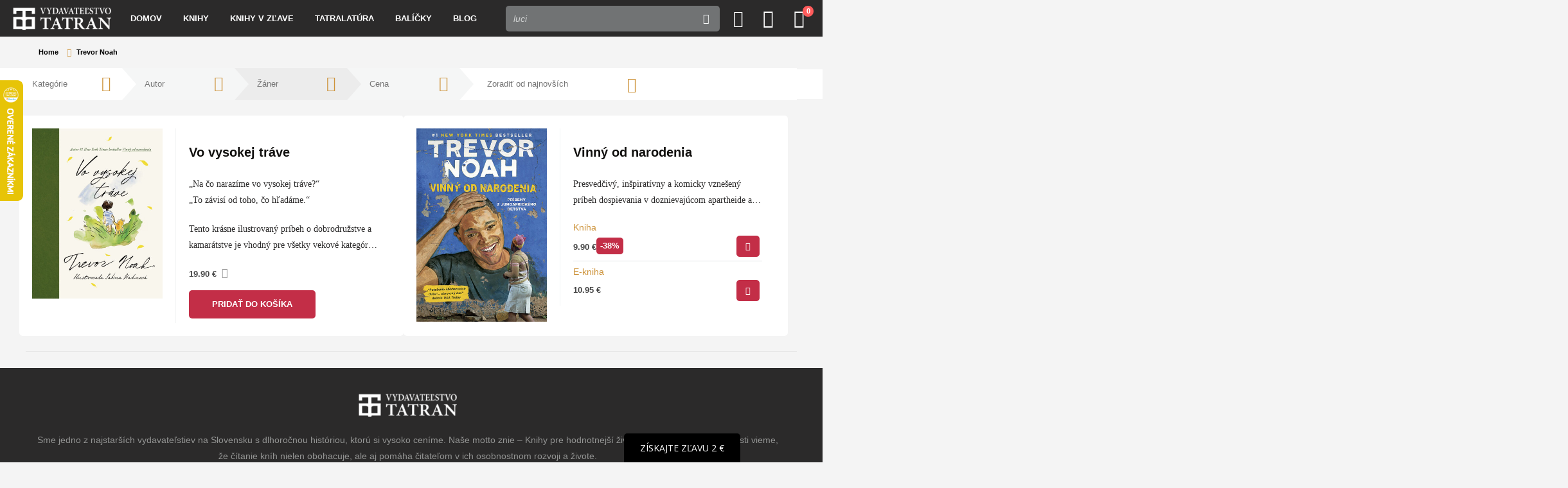

--- FILE ---
content_type: text/html; charset=UTF-8
request_url: https://www.slovtatran.sk/autor/trevor-noah/
body_size: 28949
content:
	<!DOCTYPE html>
	<html  lang="sk-SK">
	<head><style>img.lazy{min-height:1px}</style><link rel="preload" href="https://www.slovtatran.sk/wp-content/plugins/w3-total-cache/pub/js/lazyload.min.js" as="script">
		<meta http-equiv="X-UA-Compatible" content="IE=edge" />
		<meta http-equiv="Content-Type" content="text/html; charset=UTF-8" />
		<meta name="viewport" content="width=device-width, initial-scale=1, minimum-scale=1, maximum-scale=1.0, user-scalable=no" />
        <script src="https://unpkg.com/@popperjs/core@2"></script>
        <script src="https://unpkg.com/tippy.js@6"></script>
		<link rel="profile" href="https://gmpg.org/xfn/11" />
		<link rel="pingback" href="https://www.slovtatran.sk/xmlrpc.php" />
						<script>document.documentElement.className = document.documentElement.className + ' yes-js js_active js'</script>
				<meta name='robots' content='index, follow, max-image-preview:large, max-snippet:-1, max-video-preview:-1' />
	<style>img:is([sizes="auto" i], [sizes^="auto," i]) { contain-intrinsic-size: 3000px 1500px }</style>
	
	<!-- This site is optimized with the Yoast SEO plugin v20.13 - https://yoast.com/wordpress/plugins/seo/ -->
	<title>Trevor Noah | Vydavateľstvo Tatran</title>
	<link rel="canonical" href="https://www.luscan.site/autor/trevor-noah/" />
	<meta property="og:locale" content="sk_SK" />
	<meta property="og:type" content="article" />
	<meta property="og:title" content="Trevor Noah | Vydavateľstvo Tatran" />
	<meta property="og:url" content="https://www.luscan.site/autor/trevor-noah/" />
	<meta property="og:site_name" content="Vydavateľstvo Tatran" />
	<meta name="twitter:card" content="summary_large_image" />
	<script type="application/ld+json" class="yoast-schema-graph">{"@context":"https://schema.org","@graph":[{"@type":"CollectionPage","@id":"https://www.luscan.site/autor/trevor-noah/","url":"https://www.luscan.site/autor/trevor-noah/","name":"Trevor Noah | Vydavateľstvo Tatran","isPartOf":{"@id":"https://www.slovtatran.sk/#website"},"primaryImageOfPage":{"@id":"https://www.luscan.site/autor/trevor-noah/#primaryimage"},"image":{"@id":"https://www.luscan.site/autor/trevor-noah/#primaryimage"},"thumbnailUrl":"https://www.slovtatran.sk/wp-content/uploads/2025/03/vo_vysokej_trave_screen.jpg","inLanguage":"sk-SK"},{"@type":"ImageObject","inLanguage":"sk-SK","@id":"https://www.luscan.site/autor/trevor-noah/#primaryimage","url":"https://www.slovtatran.sk/wp-content/uploads/2025/03/vo_vysokej_trave_screen.jpg","contentUrl":"https://www.slovtatran.sk/wp-content/uploads/2025/03/vo_vysokej_trave_screen.jpg","width":998,"height":1299},{"@type":"WebSite","@id":"https://www.slovtatran.sk/#website","url":"https://www.slovtatran.sk/","name":"Vydavateľstvo Tatran","description":"Knihy pre hodnotnejší život","publisher":{"@id":"https://www.slovtatran.sk/#organization"},"potentialAction":[{"@type":"SearchAction","target":{"@type":"EntryPoint","urlTemplate":"https://www.slovtatran.sk/?s={search_term_string}"},"query-input":"required name=search_term_string"}],"inLanguage":"sk-SK"},{"@type":"Organization","@id":"https://www.slovtatran.sk/#organization","name":"Vydavateľstvo Tatran","url":"https://www.slovtatran.sk/","logo":{"@type":"ImageObject","inLanguage":"sk-SK","@id":"https://www.slovtatran.sk/#/schema/logo/image/","url":"https://www.slovtatran.sk/wp-content/uploads/2023/01/tatran_horizontal_black_and_white_web.png","contentUrl":"https://www.slovtatran.sk/wp-content/uploads/2023/01/tatran_horizontal_black_and_white_web.png","width":285,"height":103,"caption":"Vydavateľstvo Tatran"},"image":{"@id":"https://www.slovtatran.sk/#/schema/logo/image/"},"sameAs":["https://www.facebook.com/vydavatelstvo.tatran/","https://www.instagram.com/vydavatelstvo_tatran/"]}]}</script>
	<!-- / Yoast SEO plugin. -->


<link rel='dns-prefetch' href='//www.slovtatran.sk' />
<link rel="alternate" type="application/rss+xml" title="RSS kanál: Vydavateľstvo Tatran &raquo;" href="https://www.slovtatran.sk/feed/" />
<link rel="alternate" type="application/rss+xml" title="RSS kanál komentárov webu Vydavateľstvo Tatran &raquo;" href="https://www.slovtatran.sk/comments/feed/" />
<link rel="alternate" type="application/rss+xml" title="Feed Vydavateľstvo Tatran &raquo; Trevor Noah Autor" href="https://www.slovtatran.sk/autor/trevor-noah/feed/" />
		<link rel="shortcut icon" href="//www.slovtatran.sk/wp-content/uploads/2023/03/logo_test.png" type="image/x-icon" />
				<link rel="apple-touch-icon" href="//www.slovtatran.sk/wp-content/uploads/2023/03/logo_test.png" />
				<link rel="apple-touch-icon" sizes="120x120" href="//www.slovtatran.sk/wp-content/uploads/2023/03/logo_test.png" />
				<link rel="apple-touch-icon" sizes="76x76" href="//www.slovtatran.sk/wp-content/uploads/2023/03/logo_test.png" />
				<link rel="apple-touch-icon" sizes="152x152" href="//www.slovtatran.sk/wp-content/uploads/2023/03/logo_test.png" />
		<link rel="preload" href="https://www.slovtatran.sk/wp-content/themes/porto/fonts/porto-font/porto.woff2" as="font" type="font/woff2" crossorigin /><link rel="preload" href="https://www.slovtatran.sk/wp-content/themes/porto/fonts/fontawesome/fa-solid-900.woff2" as="font" type="font/woff2" crossorigin /><link rel="preload" href="https://www.slovtatran.sk/wp-content/themes/porto/fonts/fontawesome/fa-regular-400.woff2" as="font" type="font/woff2" crossorigin /><link rel="preload" href="https://www.slovtatran.sk/wp-content/themes/porto/fonts/fontawesome/fa-brands-400.woff2" as="font" type="font/woff2" crossorigin /><link rel="preload" href="https://www.slovtatran.sk/wp-content/themes/porto/fonts/Simple-Line-Icons/Simple-Line-Icons.woff2" as="font" type="font/woff2" crossorigin /><script>
window._wpemojiSettings = {"baseUrl":"https:\/\/s.w.org\/images\/core\/emoji\/16.0.1\/72x72\/","ext":".png","svgUrl":"https:\/\/s.w.org\/images\/core\/emoji\/16.0.1\/svg\/","svgExt":".svg","source":{"concatemoji":"https:\/\/www.slovtatran.sk\/wp-includes\/js\/wp-emoji-release.min.js?ver=6.8.3"}};
/*! This file is auto-generated */
!function(s,n){var o,i,e;function c(e){try{var t={supportTests:e,timestamp:(new Date).valueOf()};sessionStorage.setItem(o,JSON.stringify(t))}catch(e){}}function p(e,t,n){e.clearRect(0,0,e.canvas.width,e.canvas.height),e.fillText(t,0,0);var t=new Uint32Array(e.getImageData(0,0,e.canvas.width,e.canvas.height).data),a=(e.clearRect(0,0,e.canvas.width,e.canvas.height),e.fillText(n,0,0),new Uint32Array(e.getImageData(0,0,e.canvas.width,e.canvas.height).data));return t.every(function(e,t){return e===a[t]})}function u(e,t){e.clearRect(0,0,e.canvas.width,e.canvas.height),e.fillText(t,0,0);for(var n=e.getImageData(16,16,1,1),a=0;a<n.data.length;a++)if(0!==n.data[a])return!1;return!0}function f(e,t,n,a){switch(t){case"flag":return n(e,"\ud83c\udff3\ufe0f\u200d\u26a7\ufe0f","\ud83c\udff3\ufe0f\u200b\u26a7\ufe0f")?!1:!n(e,"\ud83c\udde8\ud83c\uddf6","\ud83c\udde8\u200b\ud83c\uddf6")&&!n(e,"\ud83c\udff4\udb40\udc67\udb40\udc62\udb40\udc65\udb40\udc6e\udb40\udc67\udb40\udc7f","\ud83c\udff4\u200b\udb40\udc67\u200b\udb40\udc62\u200b\udb40\udc65\u200b\udb40\udc6e\u200b\udb40\udc67\u200b\udb40\udc7f");case"emoji":return!a(e,"\ud83e\udedf")}return!1}function g(e,t,n,a){var r="undefined"!=typeof WorkerGlobalScope&&self instanceof WorkerGlobalScope?new OffscreenCanvas(300,150):s.createElement("canvas"),o=r.getContext("2d",{willReadFrequently:!0}),i=(o.textBaseline="top",o.font="600 32px Arial",{});return e.forEach(function(e){i[e]=t(o,e,n,a)}),i}function t(e){var t=s.createElement("script");t.src=e,t.defer=!0,s.head.appendChild(t)}"undefined"!=typeof Promise&&(o="wpEmojiSettingsSupports",i=["flag","emoji"],n.supports={everything:!0,everythingExceptFlag:!0},e=new Promise(function(e){s.addEventListener("DOMContentLoaded",e,{once:!0})}),new Promise(function(t){var n=function(){try{var e=JSON.parse(sessionStorage.getItem(o));if("object"==typeof e&&"number"==typeof e.timestamp&&(new Date).valueOf()<e.timestamp+604800&&"object"==typeof e.supportTests)return e.supportTests}catch(e){}return null}();if(!n){if("undefined"!=typeof Worker&&"undefined"!=typeof OffscreenCanvas&&"undefined"!=typeof URL&&URL.createObjectURL&&"undefined"!=typeof Blob)try{var e="postMessage("+g.toString()+"("+[JSON.stringify(i),f.toString(),p.toString(),u.toString()].join(",")+"));",a=new Blob([e],{type:"text/javascript"}),r=new Worker(URL.createObjectURL(a),{name:"wpTestEmojiSupports"});return void(r.onmessage=function(e){c(n=e.data),r.terminate(),t(n)})}catch(e){}c(n=g(i,f,p,u))}t(n)}).then(function(e){for(var t in e)n.supports[t]=e[t],n.supports.everything=n.supports.everything&&n.supports[t],"flag"!==t&&(n.supports.everythingExceptFlag=n.supports.everythingExceptFlag&&n.supports[t]);n.supports.everythingExceptFlag=n.supports.everythingExceptFlag&&!n.supports.flag,n.DOMReady=!1,n.readyCallback=function(){n.DOMReady=!0}}).then(function(){return e}).then(function(){var e;n.supports.everything||(n.readyCallback(),(e=n.source||{}).concatemoji?t(e.concatemoji):e.wpemoji&&e.twemoji&&(t(e.twemoji),t(e.wpemoji)))}))}((window,document),window._wpemojiSettings);
</script>
<style id='wp-emoji-styles-inline-css'>

	img.wp-smiley, img.emoji {
		display: inline !important;
		border: none !important;
		box-shadow: none !important;
		height: 1em !important;
		width: 1em !important;
		margin: 0 0.07em !important;
		vertical-align: -0.1em !important;
		background: none !important;
		padding: 0 !important;
	}
</style>
<link rel="stylesheet" href="https://www.slovtatran.sk/wp-content/cache/minify/a5ff7.css" media="all" />

<style id='wp-block-library-theme-inline-css'>
.wp-block-audio :where(figcaption){color:#555;font-size:13px;text-align:center}.is-dark-theme .wp-block-audio :where(figcaption){color:#ffffffa6}.wp-block-audio{margin:0 0 1em}.wp-block-code{border:1px solid #ccc;border-radius:4px;font-family:Menlo,Consolas,monaco,monospace;padding:.8em 1em}.wp-block-embed :where(figcaption){color:#555;font-size:13px;text-align:center}.is-dark-theme .wp-block-embed :where(figcaption){color:#ffffffa6}.wp-block-embed{margin:0 0 1em}.blocks-gallery-caption{color:#555;font-size:13px;text-align:center}.is-dark-theme .blocks-gallery-caption{color:#ffffffa6}:root :where(.wp-block-image figcaption){color:#555;font-size:13px;text-align:center}.is-dark-theme :root :where(.wp-block-image figcaption){color:#ffffffa6}.wp-block-image{margin:0 0 1em}.wp-block-pullquote{border-bottom:4px solid;border-top:4px solid;color:currentColor;margin-bottom:1.75em}.wp-block-pullquote cite,.wp-block-pullquote footer,.wp-block-pullquote__citation{color:currentColor;font-size:.8125em;font-style:normal;text-transform:uppercase}.wp-block-quote{border-left:.25em solid;margin:0 0 1.75em;padding-left:1em}.wp-block-quote cite,.wp-block-quote footer{color:currentColor;font-size:.8125em;font-style:normal;position:relative}.wp-block-quote:where(.has-text-align-right){border-left:none;border-right:.25em solid;padding-left:0;padding-right:1em}.wp-block-quote:where(.has-text-align-center){border:none;padding-left:0}.wp-block-quote.is-large,.wp-block-quote.is-style-large,.wp-block-quote:where(.is-style-plain){border:none}.wp-block-search .wp-block-search__label{font-weight:700}.wp-block-search__button{border:1px solid #ccc;padding:.375em .625em}:where(.wp-block-group.has-background){padding:1.25em 2.375em}.wp-block-separator.has-css-opacity{opacity:.4}.wp-block-separator{border:none;border-bottom:2px solid;margin-left:auto;margin-right:auto}.wp-block-separator.has-alpha-channel-opacity{opacity:1}.wp-block-separator:not(.is-style-wide):not(.is-style-dots){width:100px}.wp-block-separator.has-background:not(.is-style-dots){border-bottom:none;height:1px}.wp-block-separator.has-background:not(.is-style-wide):not(.is-style-dots){height:2px}.wp-block-table{margin:0 0 1em}.wp-block-table td,.wp-block-table th{word-break:normal}.wp-block-table :where(figcaption){color:#555;font-size:13px;text-align:center}.is-dark-theme .wp-block-table :where(figcaption){color:#ffffffa6}.wp-block-video :where(figcaption){color:#555;font-size:13px;text-align:center}.is-dark-theme .wp-block-video :where(figcaption){color:#ffffffa6}.wp-block-video{margin:0 0 1em}:root :where(.wp-block-template-part.has-background){margin-bottom:0;margin-top:0;padding:1.25em 2.375em}
</style>
<style id='classic-theme-styles-inline-css'>
/*! This file is auto-generated */
.wp-block-button__link{color:#fff;background-color:#32373c;border-radius:9999px;box-shadow:none;text-decoration:none;padding:calc(.667em + 2px) calc(1.333em + 2px);font-size:1.125em}.wp-block-file__button{background:#32373c;color:#fff;text-decoration:none}
</style>
<style id='global-styles-inline-css'>
:root{--wp--preset--aspect-ratio--square: 1;--wp--preset--aspect-ratio--4-3: 4/3;--wp--preset--aspect-ratio--3-4: 3/4;--wp--preset--aspect-ratio--3-2: 3/2;--wp--preset--aspect-ratio--2-3: 2/3;--wp--preset--aspect-ratio--16-9: 16/9;--wp--preset--aspect-ratio--9-16: 9/16;--wp--preset--color--black: #000000;--wp--preset--color--cyan-bluish-gray: #abb8c3;--wp--preset--color--white: #ffffff;--wp--preset--color--pale-pink: #f78da7;--wp--preset--color--vivid-red: #cf2e2e;--wp--preset--color--luminous-vivid-orange: #ff6900;--wp--preset--color--luminous-vivid-amber: #fcb900;--wp--preset--color--light-green-cyan: #7bdcb5;--wp--preset--color--vivid-green-cyan: #00d084;--wp--preset--color--pale-cyan-blue: #8ed1fc;--wp--preset--color--vivid-cyan-blue: #0693e3;--wp--preset--color--vivid-purple: #9b51e0;--wp--preset--color--primary: var(--porto-primary-color);--wp--preset--color--secondary: var(--porto-secondary-color);--wp--preset--color--tertiary: var(--porto-tertiary-color);--wp--preset--color--quaternary: var(--porto-quaternary-color);--wp--preset--color--dark: var(--porto-dark-color);--wp--preset--color--light: var(--porto-light-color);--wp--preset--color--primary-hover: var(--porto-primary-light-5);--wp--preset--gradient--vivid-cyan-blue-to-vivid-purple: linear-gradient(135deg,rgba(6,147,227,1) 0%,rgb(155,81,224) 100%);--wp--preset--gradient--light-green-cyan-to-vivid-green-cyan: linear-gradient(135deg,rgb(122,220,180) 0%,rgb(0,208,130) 100%);--wp--preset--gradient--luminous-vivid-amber-to-luminous-vivid-orange: linear-gradient(135deg,rgba(252,185,0,1) 0%,rgba(255,105,0,1) 100%);--wp--preset--gradient--luminous-vivid-orange-to-vivid-red: linear-gradient(135deg,rgba(255,105,0,1) 0%,rgb(207,46,46) 100%);--wp--preset--gradient--very-light-gray-to-cyan-bluish-gray: linear-gradient(135deg,rgb(238,238,238) 0%,rgb(169,184,195) 100%);--wp--preset--gradient--cool-to-warm-spectrum: linear-gradient(135deg,rgb(74,234,220) 0%,rgb(151,120,209) 20%,rgb(207,42,186) 40%,rgb(238,44,130) 60%,rgb(251,105,98) 80%,rgb(254,248,76) 100%);--wp--preset--gradient--blush-light-purple: linear-gradient(135deg,rgb(255,206,236) 0%,rgb(152,150,240) 100%);--wp--preset--gradient--blush-bordeaux: linear-gradient(135deg,rgb(254,205,165) 0%,rgb(254,45,45) 50%,rgb(107,0,62) 100%);--wp--preset--gradient--luminous-dusk: linear-gradient(135deg,rgb(255,203,112) 0%,rgb(199,81,192) 50%,rgb(65,88,208) 100%);--wp--preset--gradient--pale-ocean: linear-gradient(135deg,rgb(255,245,203) 0%,rgb(182,227,212) 50%,rgb(51,167,181) 100%);--wp--preset--gradient--electric-grass: linear-gradient(135deg,rgb(202,248,128) 0%,rgb(113,206,126) 100%);--wp--preset--gradient--midnight: linear-gradient(135deg,rgb(2,3,129) 0%,rgb(40,116,252) 100%);--wp--preset--font-size--small: 13px;--wp--preset--font-size--medium: 20px;--wp--preset--font-size--large: 36px;--wp--preset--font-size--x-large: 42px;--wp--preset--spacing--20: 0.44rem;--wp--preset--spacing--30: 0.67rem;--wp--preset--spacing--40: 1rem;--wp--preset--spacing--50: 1.5rem;--wp--preset--spacing--60: 2.25rem;--wp--preset--spacing--70: 3.38rem;--wp--preset--spacing--80: 5.06rem;--wp--preset--shadow--natural: 6px 6px 9px rgba(0, 0, 0, 0.2);--wp--preset--shadow--deep: 12px 12px 50px rgba(0, 0, 0, 0.4);--wp--preset--shadow--sharp: 6px 6px 0px rgba(0, 0, 0, 0.2);--wp--preset--shadow--outlined: 6px 6px 0px -3px rgba(255, 255, 255, 1), 6px 6px rgba(0, 0, 0, 1);--wp--preset--shadow--crisp: 6px 6px 0px rgba(0, 0, 0, 1);}:where(.is-layout-flex){gap: 0.5em;}:where(.is-layout-grid){gap: 0.5em;}body .is-layout-flex{display: flex;}.is-layout-flex{flex-wrap: wrap;align-items: center;}.is-layout-flex > :is(*, div){margin: 0;}body .is-layout-grid{display: grid;}.is-layout-grid > :is(*, div){margin: 0;}:where(.wp-block-columns.is-layout-flex){gap: 2em;}:where(.wp-block-columns.is-layout-grid){gap: 2em;}:where(.wp-block-post-template.is-layout-flex){gap: 1.25em;}:where(.wp-block-post-template.is-layout-grid){gap: 1.25em;}.has-black-color{color: var(--wp--preset--color--black) !important;}.has-cyan-bluish-gray-color{color: var(--wp--preset--color--cyan-bluish-gray) !important;}.has-white-color{color: var(--wp--preset--color--white) !important;}.has-pale-pink-color{color: var(--wp--preset--color--pale-pink) !important;}.has-vivid-red-color{color: var(--wp--preset--color--vivid-red) !important;}.has-luminous-vivid-orange-color{color: var(--wp--preset--color--luminous-vivid-orange) !important;}.has-luminous-vivid-amber-color{color: var(--wp--preset--color--luminous-vivid-amber) !important;}.has-light-green-cyan-color{color: var(--wp--preset--color--light-green-cyan) !important;}.has-vivid-green-cyan-color{color: var(--wp--preset--color--vivid-green-cyan) !important;}.has-pale-cyan-blue-color{color: var(--wp--preset--color--pale-cyan-blue) !important;}.has-vivid-cyan-blue-color{color: var(--wp--preset--color--vivid-cyan-blue) !important;}.has-vivid-purple-color{color: var(--wp--preset--color--vivid-purple) !important;}.has-black-background-color{background-color: var(--wp--preset--color--black) !important;}.has-cyan-bluish-gray-background-color{background-color: var(--wp--preset--color--cyan-bluish-gray) !important;}.has-white-background-color{background-color: var(--wp--preset--color--white) !important;}.has-pale-pink-background-color{background-color: var(--wp--preset--color--pale-pink) !important;}.has-vivid-red-background-color{background-color: var(--wp--preset--color--vivid-red) !important;}.has-luminous-vivid-orange-background-color{background-color: var(--wp--preset--color--luminous-vivid-orange) !important;}.has-luminous-vivid-amber-background-color{background-color: var(--wp--preset--color--luminous-vivid-amber) !important;}.has-light-green-cyan-background-color{background-color: var(--wp--preset--color--light-green-cyan) !important;}.has-vivid-green-cyan-background-color{background-color: var(--wp--preset--color--vivid-green-cyan) !important;}.has-pale-cyan-blue-background-color{background-color: var(--wp--preset--color--pale-cyan-blue) !important;}.has-vivid-cyan-blue-background-color{background-color: var(--wp--preset--color--vivid-cyan-blue) !important;}.has-vivid-purple-background-color{background-color: var(--wp--preset--color--vivid-purple) !important;}.has-black-border-color{border-color: var(--wp--preset--color--black) !important;}.has-cyan-bluish-gray-border-color{border-color: var(--wp--preset--color--cyan-bluish-gray) !important;}.has-white-border-color{border-color: var(--wp--preset--color--white) !important;}.has-pale-pink-border-color{border-color: var(--wp--preset--color--pale-pink) !important;}.has-vivid-red-border-color{border-color: var(--wp--preset--color--vivid-red) !important;}.has-luminous-vivid-orange-border-color{border-color: var(--wp--preset--color--luminous-vivid-orange) !important;}.has-luminous-vivid-amber-border-color{border-color: var(--wp--preset--color--luminous-vivid-amber) !important;}.has-light-green-cyan-border-color{border-color: var(--wp--preset--color--light-green-cyan) !important;}.has-vivid-green-cyan-border-color{border-color: var(--wp--preset--color--vivid-green-cyan) !important;}.has-pale-cyan-blue-border-color{border-color: var(--wp--preset--color--pale-cyan-blue) !important;}.has-vivid-cyan-blue-border-color{border-color: var(--wp--preset--color--vivid-cyan-blue) !important;}.has-vivid-purple-border-color{border-color: var(--wp--preset--color--vivid-purple) !important;}.has-vivid-cyan-blue-to-vivid-purple-gradient-background{background: var(--wp--preset--gradient--vivid-cyan-blue-to-vivid-purple) !important;}.has-light-green-cyan-to-vivid-green-cyan-gradient-background{background: var(--wp--preset--gradient--light-green-cyan-to-vivid-green-cyan) !important;}.has-luminous-vivid-amber-to-luminous-vivid-orange-gradient-background{background: var(--wp--preset--gradient--luminous-vivid-amber-to-luminous-vivid-orange) !important;}.has-luminous-vivid-orange-to-vivid-red-gradient-background{background: var(--wp--preset--gradient--luminous-vivid-orange-to-vivid-red) !important;}.has-very-light-gray-to-cyan-bluish-gray-gradient-background{background: var(--wp--preset--gradient--very-light-gray-to-cyan-bluish-gray) !important;}.has-cool-to-warm-spectrum-gradient-background{background: var(--wp--preset--gradient--cool-to-warm-spectrum) !important;}.has-blush-light-purple-gradient-background{background: var(--wp--preset--gradient--blush-light-purple) !important;}.has-blush-bordeaux-gradient-background{background: var(--wp--preset--gradient--blush-bordeaux) !important;}.has-luminous-dusk-gradient-background{background: var(--wp--preset--gradient--luminous-dusk) !important;}.has-pale-ocean-gradient-background{background: var(--wp--preset--gradient--pale-ocean) !important;}.has-electric-grass-gradient-background{background: var(--wp--preset--gradient--electric-grass) !important;}.has-midnight-gradient-background{background: var(--wp--preset--gradient--midnight) !important;}.has-small-font-size{font-size: var(--wp--preset--font-size--small) !important;}.has-medium-font-size{font-size: var(--wp--preset--font-size--medium) !important;}.has-large-font-size{font-size: var(--wp--preset--font-size--large) !important;}.has-x-large-font-size{font-size: var(--wp--preset--font-size--x-large) !important;}
:where(.wp-block-post-template.is-layout-flex){gap: 1.25em;}:where(.wp-block-post-template.is-layout-grid){gap: 1.25em;}
:where(.wp-block-columns.is-layout-flex){gap: 2em;}:where(.wp-block-columns.is-layout-grid){gap: 2em;}
:root :where(.wp-block-pullquote){font-size: 1.5em;line-height: 1.6;}
</style>
<link rel="stylesheet" href="https://www.slovtatran.sk/wp-content/cache/minify/e6a6d.css" media="all" />



<style id='woocommerce-inline-inline-css'>
.woocommerce form .form-row .required { visibility: visible; }
</style>
<link rel="stylesheet" href="https://www.slovtatran.sk/wp-content/cache/minify/f993b.css" media="all" />








<style id='yith-wcan-shortcodes-inline-css'>
:root{
	--yith-wcan-filters_colors_titles: #434343;
	--yith-wcan-filters_colors_background: #FFFFFF;
	--yith-wcan-filters_colors_accent: #A7144C;
	--yith-wcan-filters_colors_accent_r: 167;
	--yith-wcan-filters_colors_accent_g: 20;
	--yith-wcan-filters_colors_accent_b: 76;
	--yith-wcan-color_swatches_border_radius: 100%;
	--yith-wcan-color_swatches_size: 30px;
	--yith-wcan-labels_style_background: #FFFFFF;
	--yith-wcan-labels_style_background_hover: #A7144C;
	--yith-wcan-labels_style_background_active: #A7144C;
	--yith-wcan-labels_style_text: #434343;
	--yith-wcan-labels_style_text_hover: #FFFFFF;
	--yith-wcan-labels_style_text_active: #FFFFFF;
	--yith-wcan-anchors_style_text: #434343;
	--yith-wcan-anchors_style_text_hover: #A7144C;
	--yith-wcan-anchors_style_text_active: #A7144C;
}
</style>
<link rel="stylesheet" href="https://www.slovtatran.sk/wp-content/cache/minify/5bad3.css" media="all" />































<style id='porto-style-inline-css'>
.side-header-narrow-bar-logo{max-width:153px}@media (min-width:992px){}@media (min-width:1500px){.left-sidebar.col-lg-3,.right-sidebar.col-lg-3{width:20%}.main-content.col-lg-9{width:80%}.main-content.col-lg-6{width:60%}}@media (min-width:992px) and (max-width:1219px){.porto-product-filters .widget-title,.woocommerce-ordering select{width:140px}}.header-wrapper.wide .container{padding-left:20px;padding-right:20px}@media (min-width:1440px){.container{max-width:1404px}#header .logo{margin-right:1rem}.d-sl-inline-block{display:inline-block !important}.main-content-wrap > .col-lg-9{width:80%}.main-content-wrap > .col-lg-3{width:20%}.porto-products-filter-body:not(.opened) .main-content{margin-left:-20%}}@media (min-width:1500px){body{margin:30px;overflow:hidden}}.bg-grey-gradient{background-image:linear-gradient(to bottom,#f4f4f4,#fff)}.btn{font-weight:500}.btn-md{font-size:.8571em;font-weight:600}.ls-negative-03{letter-spacing:-0.03em}.ls-50em{letter-spacing:.05em}@media (min-width:992px){.header-main .header-right,#header .searchform-popup,#header .searchform .text{-ms-flex:1;flex:1}#header .searchform{display:block;border:none;box-shadow:none;background:#f4f4f4;line-height:48px}#header .searchform input{width:100%;border:none;height:48px;padding:0 0 0 25px;font-style:italic}#header .searchform button{padding-right:20px;height:48px}#header .header-main .header-right{flex-wrap:nowrap;padding-left:1.75rem}.header-main .header-right .separator{margin-left:2em;margin-right:1em}}#header .separator{height:1.5em;border-color:rgba(0,0,0,.06)}.header-top .porto-block{width:100%;margin:0}.header-top .container.header-row,.header-top .header-center{padding:0}.header-top .porto-sicon-box{justify-content:center}#header .porto-sicon-box{margin-bottom:0;text-align:left}#header .my-wishlist{font-size:28px}#header .wishlist i{vertical-align:middle}@media (max-width:991px){#header .searchform input{width:300px}#header .separator,.header-main .porto-sicon-box .porto-sicon-header{display:none}#header .header-main .porto-icon{border:none !important;width:30px !important;margin:0}}.page-top .breadcrumbs-wrap{font-size:10px;font-weight:700;letter-spacing:.05em}.woo-page-header + #main{padding-top:2.5rem}ul.products{margin-bottom:0}.product-col .product-inner{border:1px solid #e7e7e7;padding:16px 16px 5px;box-shadow:0 2px 3px 0 rgba(0,0,0,.05)}ul.list .product-col .product-inner{padding-bottom:16px}.no-border .product-col .product-inner{border:none;box-shadow:none;padding:20px 40px 5px;background:#fff;height:100%}@media (max-width:1219px){.no-border .product-col .product-inner{padding-left:20px;padding-right:20px}}.porto-products.product-bg-white .product-col .product-inner{background:#fff}.home-cats-with-featured .thumb-info img{min-height:240px;object-fit:cover}ul.products li.product-category .thumb-info h3{font-size:1.2941em;letter-spacing:-0.01em;text-transform:none}ul.products li.product-category .thumb-info-type{font-size:.8235em;font-weight:500;letter-spacing:.01em}ul.products li.product-category .btn{letter-spacing:.01em;text-transform:uppercase;font-size:12px;margin-top:4%;color:inherit}ul.products li.product-category > .woocommerce{max-width:43%;margin:-37% auto 0;position:relative;z-index:2}ul.products li.product-category li.product .product-inner{border:none;box-shadow:none;padding:0;text-align:center}ul.products li.product-category .rating-wrap{margin-left:auto;margin-right:auto}ul.products li.product-category .labels,.porto-products.no-border ul.products .labels{display:none}ul.products.category-pos-middle li.product-category .thumb-info-title{top:12%;transform:none;padding:0}ul.products.category-pos-middle .owl-nav{top:32%}li.product-col.product-default h3{color:#222529}.product-image .labels{top:0;left:0}@media (max-width:991px){ul.products li.product-category > .woocommerce{max-width:60%}}body.woocommerce-page.archive .sidebar-content{border:none}body.woocommerce-page.archive .sidebar-content aside.widget{padding:0 0 20px 15px;border-bottom:none}.woocommerce-page .sidebar-content .widget-title{font-size:12px;font-weight:600;color:#000;letter-spacing:.05em}body.woocommerce-page.archive .sidebar-content .widget .widget-title{border-bottom:1px solid #e7e7e7;padding-top:6px;padding-bottom:6px;margin-left:-15px}.sidebar .product-categories li > a,.widget > div > ul,.widget > ul{font-size:12px;font-weight:400}.sidebar-content .filter-item-list{display:block}.sidebar-content .filter-item-list .filter-color{margin-bottom:15px;text-indent:35px;line-height:10px;width:18px;height:18px}.widget_product_categories .widget-title .toggle,.widget_price_filter .widget-title .toggle,.widget_layered_nav .widget-title .toggle,.widget_layered_nav_filters .widget-title .toggle,.widget_rating_filter .widget-title .toggle{right:-4px}@media (min-width:768px){.product-layout-default .product-summary-wrap .summary-before{width:44%}.product-layout-default .product-summary-wrap .summary{width:56%}}#footer .widget-title{font-size:1.23em;text-transform:none}#footer .footer-main > .container{padding-top:3rem;padding-bottom:1rem}#footer .footer-main > .container:before,#footer .footer-main > .container:after{content:'';display:block;position:absolute;left:10px;right:10px;top:0;border-top:1px solid #e1e1e1}#footer .footer-main > .container:after{top:auto;bottom:0}.footer-top{text-align:center}.footer-top .widget_wysija_cont{display:inline-table;max-width:570px;text-align:justify}.footer-top .wysija-paragraph{display:table-cell;vertical-align:middle;width:99%}.footer-top .widget_wysija_cont .wysija-input{border-radius:24px 0 0 24px;padding-left:25px;background:#f4f4f4;border:none;height:48px;font-size:12px;font-style:italic}.footer-top .widget_wysija_cont .wysija-submit{padding-left:25px;padding-right:30px;border-radius:0 24px 24px 0;height:48px;font-size:12px;font-weight:600;background:#333;box-shadow:none !important}#footer .footer-bottom{font-size:1em}@media (min-width:992px){.footer-main .col-lg-3{padding-left:4.2%}}
</style>
<link rel="stylesheet" href="https://www.slovtatran.sk/wp-content/cache/minify/20665.css" media="all" />

<script  src="https://www.slovtatran.sk/wp-content/cache/minify/a09a1.js"></script>



<script id="wc-add-to-cart-js-extra">
var wc_add_to_cart_params = {"ajax_url":"\/wp-admin\/admin-ajax.php","wc_ajax_url":"\/?wc-ajax=%%endpoint%%","i18n_view_cart":"Zobrazi\u0165 ko\u0161\u00edk","cart_url":"https:\/\/www.slovtatran.sk\/cart\/","is_cart":"","cart_redirect_after_add":"no"};
</script>
<script  src="https://www.slovtatran.sk/wp-content/cache/minify/9822f.js"></script>



<link rel="https://api.w.org/" href="https://www.slovtatran.sk/wp-json/" /><link rel="EditURI" type="application/rsd+xml" title="RSD" href="https://www.slovtatran.sk/xmlrpc.php?rsd" />
<meta name="generator" content="WordPress 6.8.3" />
<meta name="generator" content="WooCommerce 7.7.2" />
    <!-- Google Tag Manager -->
    <script>(function(w,d,s,l,i){w[l]=w[l]||[];w[l].push({'gtm.start':
                new Date().getTime(),event:'gtm.js'});var f=d.getElementsByTagName(s)[0],
            j=d.createElement(s),dl=l!='dataLayer'?'&l='+l:'';j.async=true;j.src=
            'https://www.googletagmanager.com/gtm.js?id='+i+dl;f.parentNode.insertBefore(j,f);
        })(window,document,'script','dataLayer','GTM-WFGC62V');</script>
    <!-- End Google Tag Manager -->
    		<!-- Ecomail starts growing -->
		<script type="text/javascript">
			;(function (p, l, o, w, i, n, g) {
				if (!p[i]) {
					p.GlobalSnowplowNamespace = p.GlobalSnowplowNamespace || [];
					p.GlobalSnowplowNamespace.push(i);
					p[i] = function () {
						(p[i].q = p[i].q || []).push(arguments)
					};
					p[i].q = p[i].q || [];
					n = l.createElement(o);
					g = l.getElementsByTagName(o)[0];
					n.async = 1;
					n.src = w;
					g.parentNode.insertBefore(n, g)
				}
			}(window, document, "script", "//d1fc8wv8zag5ca.cloudfront.net/2.4.2/sp.js", "ecotrack"));
			window.ecotrack('newTracker', 'cf', 'd2dpiwfhf3tz0r.cloudfront.net', { // Initialise a tracker
				appId: 'tatran'
			});
			window.ecotrack('setUserIdFromLocation', 'ecmid');
			
			window.ecotrack('trackPageView');

		</script>
		<!-- Ecomail stops growing -->
				<script type="text/javascript" id="webfont-queue">
		WebFontConfig = {
			google: { families: [ 'Poppins:400,500,600,700,800','Maitree:400,600,700&display=swap' ] }
		};
		(function(d) {
			var wf = d.createElement('script'), s = d.scripts[d.scripts.length - 1];
			wf.src = 'https://www.slovtatran.sk/wp-content/themes/porto/js/libs/webfont.js';
			wf.async = true;
			s.parentNode.insertBefore(wf, s);
		})(document);</script>
			<noscript><style>.woocommerce-product-gallery{ opacity: 1 !important; }</style></noscript>
	<meta name="generator" content="Powered by WPBakery Page Builder - drag and drop page builder for WordPress."/>
<noscript><style>.lazyload[data-src]{display:none !important;}</style></noscript><style>.lazyload{background-image:none !important;}.lazyload:before{background-image:none !important;}</style><link rel="icon" href="https://www.slovtatran.sk/wp-content/uploads/2023/03/cropped-logo_test-32x32.png" sizes="32x32" />
<link rel="icon" href="https://www.slovtatran.sk/wp-content/uploads/2023/03/cropped-logo_test-192x192.png" sizes="192x192" />
<link rel="apple-touch-icon" href="https://www.slovtatran.sk/wp-content/uploads/2023/03/cropped-logo_test-180x180.png" />
<meta name="msapplication-TileImage" content="https://www.slovtatran.sk/wp-content/uploads/2023/03/cropped-logo_test-270x270.png" />
<noscript><style> .wpb_animate_when_almost_visible { opacity: 1; }</style></noscript>                    <script defer src="https://scripts.luigisbox.tech/LBX-502031.js"></script>
                            <script defer type="text/javascript">
              //<![CDATA[
              var _hwq = _hwq || [];
              _hwq.push(['setKey', '65CEE434E1E2617B5391603A28C7AE73']);_hwq.push(['setTopPos', '60']);_hwq.push(['showWidget', '21']);(function() {
                var ho = document.createElement('script'); ho.type = 'text/javascript'; ho.async = true;
                ho.src = 'https://sk.im9.cz/direct/i/gjs.php?n=wdgt&sak=65CEE434E1E2617B5391603A28C7AE73';
                var s = document.getElementsByTagName('script')[0]; s.parentNode.insertBefore(ho, s);
              })();
              //]]>
            </script>
                <style>
            .header-top-msg{
                position:relative;
                background: #FEE933;
                color: #000;
                font-size:13px;
                font-weight:600;
                text-align:center;
                padding: 4px 8px !important;
                height:33px !important;
                white-space: nowrap;
            }

            .header-top-msg i{
                margin-right: 2px;
                margin-left: 2px;
            }

            .header-top-msg span.top-msg-text{
                margin-right: 4px;
                margin-left: 4px;
            }

            @media only screen and (max-width: 389px) {

                @keyframes moveText {
                    0% {
                        transform: translateX(-100%);
                    }
                    100% {
                        transform: translateX(100%);
                    }
                }

                .header-top-msg .top-msg-text{
                    animation: moveText 18s linear infinite;
                    display: inline-block;
                }
            }

        </style>
	</head>
	<body class="archive tax-pa_autor term-trevor-noah term-1652 wp-custom-logo wp-embed-responsive wp-theme-porto wp-child-theme-porto-tatran-child woocommerce woocommerce-page woocommerce-no-js yith-wcan-free porto-breadcrumbs-bb wide blog-1 wpb-js-composer js-comp-ver-6.10.0 vc_responsive">
	        <style>
            .porto-block[data-id="39043"] .container-fluid {
                padding-left: 0;
                padding-right: 0;
            }
        </style>
        <div class="porto-block" data-id="39043"><div class="container-fluid"><style>.announcement-bar {
    background-color: #228B22;
    text-align: center;
    color: #fff;
    font-size: 12px;
    line-height: 1.5;
    padding: 4px 10px;
}</style></div></div>    <!-- Google Tag Manager (noscript) -->
    <noscript><iframe src="https://www.googletagmanager.com/ns.html?id=GTM-WFGC62V"
                      height="0" width="0" style="display:none;visibility:hidden"></iframe></noscript>
    <!-- End Google Tag Manager (noscript) -->
    
	<div class="page-wrapper"><!-- page wrapper -->
		
											<!-- header wrapper -->
				<div class="header-wrapper wide">
										

	<header  id="header" class="header-builder">
	
	<div class="header-top"><div class="header-row container-fluid"><div class="header-col header-left hidden-for-sm"><div class="porto-block" data-id="2497"><style>.vc_custom_1686896767099{background-color: #ffffff !important;}</style><div data-vc-full-width="true" data-vc-full-width-init="false" data-vc-stretch-content="true" class="vc_row wpb_row row top-row vc_custom_1686896767099 no-padding section section-primary mt-0 mb-0 pt-0 pb-0 section-no-borders vc_row-has-fill vc_row-o-content-middle vc_row-flex wpb_custom_034b39d9bc6c6b310d69e39f0ccf274f"><div class="mw-1366 tatran-top-header-container vc_column_container col-md-12"><div class="wpb_wrapper vc_column-inner">
	<div class="wpb_raw_code wpb_content_element wpb_raw_html" >
		<div class="wpb_wrapper">
			<div class="d-flex flex-wrap justify-content-between">
    <div class="d-flex flex-wrap justify-content-between flex-grow-1 bg-white align-items-center top-header-benefits">
        <a class="porto-sicon-box-link flex-grow-1" href="https://www.slovtatran.sk/zapletky/" title="Platby">
            <div class="porto-sicon-box default-icon">
                <div class="porto-sicon-default">
                    <div class="porto-just-icon-wrapper porto-icon none" style="color:#100f0d; font-size:22px;"><i class="porto-icon-city"></i></div>
                </div>
                <div class="porto-sicon-header"><span class="porto-sicon-title" style="color:#100f0d;">DARČEK pri nákupe nad 49 €</span></div>
            </div>
        </a>
        <a class="porto-sicon-box-link flex-grow-1" href="https://www.slovtatran.sk/platba/" title="Platby">
            <div class="porto-sicon-box default-icon">
                <div class="porto-sicon-default">
                    <div class="porto-just-icon-wrapper porto-icon none" style="color:#100f0d; font-size:22px;"><i class="porto-icon-paper-plane"></i></div>
                </div>
                <div class="porto-sicon-header"><span class="porto-sicon-title" style="color:#100f0d;">Rýchla preprava kuriérom</span></div>
            </div>
        </a>
        <a class="porto-sicon-box-link flex-grow-1" href="https://www.slovtatran.sk/platba/" title="Platby">
            <div class="porto-sicon-box default-icon">
                <div class="porto-sicon-default">
                    <div class="porto-just-icon-wrapper porto-icon none" style="color:#100f0d; font-size:22px;"><i class="porto-icon-truck"></i></div>
                </div>
                <div class="porto-sicon-header"><span class="porto-sicon-title" style="color:#100f0d;">Doprava zadarmo od 39 €</span></div>
            </div>
        </a>
    </div>
    <div class="d-flex align-items-center top-header-social">
        <div class="share-links"><a target="_blank" rel="nofollow noopener noreferrer" class="share-facebook" href="https://www.facebook.com/vydavatelstvo.tatran/" title="Facebook"></a>
            <a target="_blank" rel="nofollow noopener noreferrer" class="share-youtube" href="https://www.youtube.com/channel/UCTwR9RuwlaLZfAcFzeJ5wJQ" title="Youtube"></a>
            <a target="_blank" rel="nofollow noopener noreferrer" class="share-instagram" href="https://www.instagram.com/vydavatelstvo_tatran/" title="Instagram"></a>
        </div>
    </div>
</div>
		</div>
	</div>
</div></div></div><div class="vc_row-full-width vc_clearfix"></div></div></div><div class="header-col visible-for-sm header-left"><div class="share-links">		<a target="_blank"  rel="nofollow noopener noreferrer" class="share-facebook" href="https://www.facebook.com/vydavatelstvo.tatran/" aria-label="Facebook" title="Facebook"></a>
				<a target="_blank"  rel="nofollow noopener noreferrer" class="share-youtube" href="https://www.youtube.com/channel/UCTwR9RuwlaLZfAcFzeJ5wJQ" aria-label="Youtube" title="Youtube"></a>
				<a target="_blank"  rel="nofollow noopener noreferrer" class="share-instagram" href="https://www.instagram.com/vydavatelstvo_tatran/" aria-label="Instagram" title="Instagram"></a>
		</div></div></div></div><div class="header-main header-has-center-sm"><div class="header-row container-fluid"><div class="header-col header-left hidden-for-sm"><a class="mobile-toggle" role="button" href="#" aria-label="Mobile Menu"><i class="fas fa-bars"></i></a>
	<div class="logo">
	<a aria-label="Site Logo" href="https://www.slovtatran.sk/" title="Vydavateľstvo Tatran - Knihy pre hodnotnejší život"  rel="home">
		<img class="img-responsive sticky-logo sticky-retina-logo lazyload" width="153" height="36" src="[data-uri]" alt="Vydavateľstvo Tatran" data-src="//www.slovtatran.sk/wp-content/uploads/2023/06/tatran-logo.png" decoding="async" data-eio-rwidth="204" data-eio-rheight="48" /><noscript><img class="img-responsive sticky-logo sticky-retina-logo lazy" width="153" height="36" src="data:image/svg+xml,%3Csvg%20xmlns='http://www.w3.org/2000/svg'%20viewBox='0%200%20153%2036'%3E%3C/svg%3E" data-src="//www.slovtatran.sk/wp-content/uploads/2023/06/tatran-logo.png" alt="Vydavateľstvo Tatran" data-eio="l" /></noscript><img class="img-responsive standard-logo retina-logo lazyload" width="153" height="36" src="[data-uri]" alt="Vydavateľstvo Tatran" data-src="//www.slovtatran.sk/wp-content/uploads/2023/06/tatran-logo.png" decoding="async" data-eio-rwidth="204" data-eio-rheight="48" /><noscript><img class="img-responsive standard-logo retina-logo lazy" width="153" height="36" src="data:image/svg+xml,%3Csvg%20xmlns='http://www.w3.org/2000/svg'%20viewBox='0%200%20153%2036'%3E%3C/svg%3E" data-src="//www.slovtatran.sk/wp-content/uploads/2023/06/tatran-logo.png" alt="Vydavateľstvo Tatran" data-eio="l" /></noscript>	</a>
	</div>
	            <link rel="stylesheet" href="https://www.slovtatran.sk/wp-content/cache/minify/d057a.css" media="all" />
                                      <ul id="menu-main-menu" class="main-menu mega-menu menu-hover-line menu-hover-underline show-arrow"><li id="nav-menu-item-2875" class="menu-item menu-item-type-post_type menu-item-object-page menu-item-home narrow"><a href="https://www.slovtatran.sk/">Domov</a></li>
<li id="nav-menu-item-21445" class="no-link menu-item menu-item-type-custom menu-item-object-custom menu-item-has-children has-sub wide pos-center col-5"><a>Knihy</a><div class="popup"><div class="inner" style="background-position:center top;"><ul class="sub-menu skeleton-body"><li></li><li></li><li></li><li></li><li></li></ul></div></div></li>
<li id="nav-menu-item-4894" class="menu-item menu-item-type-taxonomy menu-item-object-product_cat narrow"><a href="https://www.slovtatran.sk/knihy-v-zlave/">Knihy v zľave</a></li>
<li id="nav-menu-item-24390" class="menu-item menu-item-type-post_type menu-item-object-page narrow"><a href="https://www.slovtatran.sk/vernostny-program/">Tatralatúra</a></li>
<li id="nav-menu-item-28969" class="menu-item menu-item-type-custom menu-item-object-custom narrow"><a href="https://www.slovtatran.sk/vyhodne-knizne-balicky/">Balíčky</a></li>
<li id="nav-menu-item-29401" class="menu-item menu-item-type-post_type menu-item-object-page narrow"><a href="https://www.slovtatran.sk/blog/">Blog</a></li>
<li id="nav-menu-item-21567" class="d-lg-none menu-item menu-item-type-custom menu-item-object-custom narrow pos-center"><a href="https://www.slovtatran.sk/knizny-katalog-jesen-zima-2025" class=" has-preview">bannerimg<span class="thumb-info thumb-info-preview"><span class="thumb-info-wrapper"><span class="thumb-info-image lazyload" style="" data-back="//www.slovtatran.sk/wp-content/uploads/2025/04/2.jpg"></span></span></span></a></li>
</ul></div><div class="header-col visible-for-sm header-left"><a class="mobile-toggle" role="button" href="#" aria-label="Mobile Menu"><i class="fas fa-bars"></i></a>
	<div class="logo">
	<a aria-label="Site Logo" href="https://www.slovtatran.sk/" title="Vydavateľstvo Tatran - Knihy pre hodnotnejší život"  rel="home">
		<img class="img-responsive sticky-logo sticky-retina-logo lazyload" width="153" height="36" src="[data-uri]" alt="Vydavateľstvo Tatran" data-src="//www.slovtatran.sk/wp-content/uploads/2023/06/tatran-logo.png" decoding="async" data-eio-rwidth="204" data-eio-rheight="48" /><noscript><img class="img-responsive sticky-logo sticky-retina-logo lazy" width="153" height="36" src="data:image/svg+xml,%3Csvg%20xmlns='http://www.w3.org/2000/svg'%20viewBox='0%200%20153%2036'%3E%3C/svg%3E" data-src="//www.slovtatran.sk/wp-content/uploads/2023/06/tatran-logo.png" alt="Vydavateľstvo Tatran" data-eio="l" /></noscript><img class="img-responsive standard-logo retina-logo lazyload" width="153" height="36" src="[data-uri]" alt="Vydavateľstvo Tatran" data-src="//www.slovtatran.sk/wp-content/uploads/2023/06/tatran-logo.png" decoding="async" data-eio-rwidth="204" data-eio-rheight="48" /><noscript><img class="img-responsive standard-logo retina-logo lazy" width="153" height="36" src="data:image/svg+xml,%3Csvg%20xmlns='http://www.w3.org/2000/svg'%20viewBox='0%200%20153%2036'%3E%3C/svg%3E" data-src="//www.slovtatran.sk/wp-content/uploads/2023/06/tatran-logo.png" alt="Vydavateľstvo Tatran" data-eio="l" /></noscript>	</a>
	</div>
	</div><div class="header-col visible-for-sm header-center"><div class="searchform-popup search-popup overlay-search-layout"><a  class="search-toggle" role="button" aria-label="Search Toggle" href="#"><i class="porto-icon-magnifier"></i><span class="search-text">Search</span></a>	<form action="https://www.slovtatran.sk/" method="get"
		class="searchform search-layout-overlay">
		<div class="searchform-fields container">
			<span class="text"><input name="s" type="text" value="" placeholder="Titul, kategória alebo autor.." autocomplete="off" /></span>
							<input type="hidden" name="post_type" value="product"/>
							<span class="button-wrap">
				<button class="btn btn-special" aria-label="Search" title="Search" type="submit">
					<i class="porto-icon-magnifier"></i>
				</button>
									<a role="button" aria-label="Close the search form" href="#" class="btn-close-search-form"><i class="fas fa-times"></i></a>
							</span>
		</div>
				<div class="live-search-list"></div>
			</form>
	</div><a href="https://www.slovtatran.sk/wishlist/" aria-label="Wishlist" title="Wishlist" class="my-wishlist"><i class="porto-icon-wishlist-2"></i></a>		<div id="mini-cart" aria-haspopup="true" class="mini-cart minicart-arrow-alt minicart-offcanvas">
			<div class="cart-head">
			<span class="cart-icon"><i class="minicart-icon porto-icon-cart-thick"></i><span class="cart-items">0</span></span><span class="cart-items-text">0</span>			</div>
			<div class="cart-popup widget_shopping_cart">
				<div class="widget_shopping_cart_content">
									<div class="cart-loading"></div>
								</div>
			</div>
		<div class="minicart-overlay"><svg viewBox="0 0 32 32" xmlns="http://www.w3.org/2000/svg"><g id="cross"><line stroke="#fff" stroke-width="2px" x1="7" x2="25" y1="7" y2="25"/><line stroke="#fff" stroke-width="2px" x1="7" x2="25" y1="25" y2="7"/></g></svg></div>		</div>
		</div><div class="header-col header-right hidden-for-sm"><div class="searchform-popup search-popup overlay-search-layout"><a  class="search-toggle" role="button" aria-label="Search Toggle" href="#"><i class="porto-icon-magnifier"></i><span class="search-text">Search</span></a>	<form action="https://www.slovtatran.sk/" method="get"
		class="searchform search-layout-overlay">
		<div class="searchform-fields container">
			<span class="text"><input name="s" type="text" value="" placeholder="Titul, kategória alebo autor.." autocomplete="off" /></span>
							<input type="hidden" name="post_type" value="product"/>
							<span class="button-wrap">
				<button class="btn btn-special" aria-label="Search" title="Search" type="submit">
					<i class="porto-icon-magnifier"></i>
				</button>
									<a role="button" aria-label="Close the search form" href="#" class="btn-close-search-form"><i class="fas fa-times"></i></a>
							</span>
		</div>
				<div class="live-search-list"></div>
			</form>
	</div><a href="https://www.slovtatran.sk/my-account/" aria-label="My Account" title="My Account" class="my-account"><i class="porto-icon-user-2"></i></a><a href="https://www.slovtatran.sk/wishlist/" aria-label="Wishlist" title="Wishlist" class="my-wishlist"><i class="porto-icon-wishlist-2"></i></a>		<div id="mini-cart" aria-haspopup="true" class="mini-cart minicart-arrow-alt minicart-offcanvas">
			<div class="cart-head">
			<span class="cart-icon"><i class="minicart-icon porto-icon-cart-thick"></i><span class="cart-items">0</span></span><span class="cart-items-text">0</span>			</div>
			<div class="cart-popup widget_shopping_cart">
				<div class="widget_shopping_cart_content">
									<div class="cart-loading"></div>
								</div>
			</div>
		<div class="minicart-overlay"><svg viewBox="0 0 32 32" xmlns="http://www.w3.org/2000/svg"><g id="cross"><line stroke="#fff" stroke-width="2px" x1="7" x2="25" y1="7" y2="25"/><line stroke="#fff" stroke-width="2px" x1="7" x2="25" y1="25" y2="7"/></g></svg></div>		</div>
		</div></div></div>	</header>

									</div>
				<!-- end header wrapper -->
			
			
					<section class="page-top wide page-header-2">
	<div class="container hide-title">
	<div class="row">
		<div class="col-lg-12">
			<div class=" d-none">
								<h1 class="page-title">Trevor Noah</h1>
							</div>
							<div class="breadcrumbs-wrap">
					<ul class="breadcrumb" itemscope itemtype="https://schema.org/BreadcrumbList"><li class="home" itemprop="itemListElement" itemscope itemtype="https://schema.org/ListItem"><a itemprop="item" href="https://www.slovtatran.sk" title="Go to Home Page"><span itemprop="name">Home</span></a><meta itemprop="position" content="1" /><i class="delimiter"></i></li><li>Trevor Noah</li></ul>				</div>
								</div>
	</div>
</div>
	</section>
	
		<div id="main" class="column1 boxed"><!-- main -->

			<div class="container">
			<div class="row main-content-wrap">

			<!-- main content -->
			<div class="main-content col-lg-12">

			

<div id="primary" class="content-area"><main id="content" class="site-main">


<div class="woocommerce-notices-wrapper"></div><div class="shop-loop-before"><div class="porto-product-filters style2 mobile-sidebar "><div class="porto-product-filters-body"><aside id="woocommerce_product_categories-2" class="widget woocommerce widget_product_categories"><h3 class="widget-title">Kategórie</h3><ul class="product-categories"><li class="cat-item cat-item-2097"><a href="https://www.slovtatran.sk/oriezky/">Oriezky</a> <span class="count">(21)</span></li>
<li class="cat-item cat-item-2765"><a href="https://www.slovtatran.sk/slovenska-tvorba/">Slovenská tvorba</a> <span class="count">(1)</span></li>
<li class="cat-item cat-item-2109"><a href="https://www.slovtatran.sk/top-2024/">TOP 2024</a> <span class="count">(12)</span></li>
<li class="cat-item cat-item-2200"><a href="https://www.slovtatran.sk/leto-2025/">Leto 2025</a> <span class="count">(19)</span></li>
<li class="cat-item cat-item-2645"><a href="https://www.slovtatran.sk/citanie-bez-hranic/">Čítanie bez hraníc</a> <span class="count">(17)</span></li>
<li class="cat-item cat-item-2657"><a href="https://www.slovtatran.sk/eseje/">Eseje</a> <span class="count">(1)</span></li>
<li class="cat-item cat-item-2743"><a href="https://www.slovtatran.sk/knizne_ulovky/">Knižné úlovky</a> <span class="count">(19)</span></li>
<li class="cat-item cat-item-2096"><a href="https://www.slovtatran.sk/vianoce/">Vianoce</a> <span class="count">(9)</span></li>
<li class="cat-item cat-item-2763"><a href="https://www.slovtatran.sk/poezia/">Poézia</a> <span class="count">(2)</span></li>
<li class="cat-item cat-item-81"><a href="https://www.slovtatran.sk/nezaradene/">Nezaradené</a> <span class="count">(133)</span></li>
<li class="cat-item cat-item-1443"><a href="https://www.slovtatran.sk/predpredaj/">Predpredaj</a> <span class="count">(6)</span></li>
<li class="cat-item cat-item-234"><a href="https://www.slovtatran.sk/bestsellery/">Bestsellery</a> <span class="count">(10)</span></li>
<li class="cat-item cat-item-240 cat-parent"><a href="https://www.slovtatran.sk/knihy-v-zlave/">Knihy v zľave</a> <span class="count">(113)</span><ul class='children'>
<li class="cat-item cat-item-2228"><a href="https://www.slovtatran.sk/knihy-v-zlave/letny-vypredaj/">Letný výpredaj</a> <span class="count">(25)</span></li>
<li class="cat-item cat-item-2204"><a href="https://www.slovtatran.sk/knihy-v-zlave/knihy-do-3-eur/">Knihy do 3 eur</a> <span class="count">(23)</span></li>
<li class="cat-item cat-item-2205"><a href="https://www.slovtatran.sk/knihy-v-zlave/knihy-do-5-eur/">Knihy do 5 eur</a> <span class="count">(35)</span></li>
<li class="cat-item cat-item-2206"><a href="https://www.slovtatran.sk/knihy-v-zlave/knihy-do-10-eur/">Knihy do 10 eur</a> <span class="count">(48)</span></li>
<li class="cat-item cat-item-2207"><a href="https://www.slovtatran.sk/knihy-v-zlave/vyhodne-balicky/">Výhodné balíčky</a> <span class="count">(58)</span></li>
<li class="cat-item cat-item-2208"><a href="https://www.slovtatran.sk/knihy-v-zlave/beletria-knihy-v-zlave/">Beletria (v zľave)</a> <span class="count">(36)</span></li>
<li class="cat-item cat-item-2209"><a href="https://www.slovtatran.sk/knihy-v-zlave/literatura-faktu/">Literatúra faktu (v zľave)</a> <span class="count">(10)</span></li>
<li class="cat-item cat-item-2210"><a href="https://www.slovtatran.sk/knihy-v-zlave/pre-deti/">Pre deti (v zľave)</a> <span class="count">(8)</span></li>
</ul>
</li>
<li class="cat-item cat-item-262"><a href="https://www.slovtatran.sk/novinky/">Novinky</a> <span class="count">(13)</span></li>
<li class="cat-item cat-item-1469"><a href="https://www.slovtatran.sk/novinky-mesiaca/">Novinky mesiaca</a> <span class="count">(4)</span></li>
<li class="cat-item cat-item-263"><a href="https://www.slovtatran.sk/pripravujeme/">Pripravujeme</a> <span class="count">(13)</span></li>
<li class="cat-item cat-item-265"><a href="https://www.slovtatran.sk/vyhodne-knizne-balicky/">Výhodné knižné balíčky</a> <span class="count">(60)</span></li>
<li class="cat-item cat-item-1500"><a href="https://www.slovtatran.sk/limitovane-edicie-a-klasiky/">Limitované edície a klasiky</a> <span class="count">(10)</span></li>
<li class="cat-item cat-item-229 cat-parent"><a href="https://www.slovtatran.sk/sagy-a-serie/">Ságy a série</a> <span class="count">(109)</span><ul class='children'>
<li class="cat-item cat-item-1738"><a href="https://www.slovtatran.sk/sagy-a-serie/seria-rodina-v-podkrovi/">Séria Rodina v podkroví</a> <span class="count">(1)</span></li>
<li class="cat-item cat-item-2233"><a href="https://www.slovtatran.sk/sagy-a-serie/kontraktor/">Kontraktor</a> <span class="count">(1)</span></li>
<li class="cat-item cat-item-1739"><a href="https://www.slovtatran.sk/sagy-a-serie/bodenstein-kirchhoff/">Bodenstein &amp; Kirchhoff</a> <span class="count">(2)</span></li>
<li class="cat-item cat-item-2820"><a href="https://www.slovtatran.sk/sagy-a-serie/dcery-kvetov/">Dcéry kvetov</a> <span class="count">(2)</span></li>
<li class="cat-item cat-item-2197"><a href="https://www.slovtatran.sk/sagy-a-serie/lev/">Lev</a> <span class="count">(2)</span></li>
<li class="cat-item cat-item-2234"><a href="https://www.slovtatran.sk/sagy-a-serie/posledny-medved/">Posledný medveď</a> <span class="count">(2)</span></li>
<li class="cat-item cat-item-1747"><a href="https://www.slovtatran.sk/sagy-a-serie/seria-ochranca/">Séria Ochranca</a> <span class="count">(3)</span></li>
<li class="cat-item cat-item-1751"><a href="https://www.slovtatran.sk/sagy-a-serie/marosko-sagy-a-serie/">Maroško</a> <span class="count">(2)</span></li>
<li class="cat-item cat-item-2236"><a href="https://www.slovtatran.sk/sagy-a-serie/stvoreni-pre-beh/">Stvorení pre beh</a> <span class="count">(2)</span></li>
<li class="cat-item cat-item-1752"><a href="https://www.slovtatran.sk/sagy-a-serie/kaviaren/">Kaviareň</a> <span class="count">(3)</span></li>
<li class="cat-item cat-item-1884"><a href="https://www.slovtatran.sk/sagy-a-serie/dzajpurska-trilogia/">Džajpurská trilógia</a> <span class="count">(2)</span></li>
<li class="cat-item cat-item-1733"><a href="https://www.slovtatran.sk/sagy-a-serie/seria-auris/">Séria Auris</a> <span class="count">(2)</span></li>
<li class="cat-item cat-item-2037"><a href="https://www.slovtatran.sk/sagy-a-serie/molly/">Chyžná Molly</a> <span class="count">(5)</span></li>
<li class="cat-item cat-item-1734"><a href="https://www.slovtatran.sk/sagy-a-serie/seria-medicinske-medium/">Séria Medicínske médium</a> <span class="count">(11)</span></li>
<li class="cat-item cat-item-2039"><a href="https://www.slovtatran.sk/sagy-a-serie/seria-anatomia/">Séria Anatómia</a> <span class="count">(3)</span></li>
<li class="cat-item cat-item-1735"><a href="https://www.slovtatran.sk/sagy-a-serie/seria-dazd/">Séria Kvapky</a> <span class="count">(4)</span></li>
<li class="cat-item cat-item-2090"><a href="https://www.slovtatran.sk/sagy-a-serie/rocne-obdobia/">Ročné obdobia</a> <span class="count">(3)</span></li>
<li class="cat-item cat-item-1736"><a href="https://www.slovtatran.sk/sagy-a-serie/prostonarodne-slovenske-rozpravky/">Prostonárodné slovenské rozprávky</a> <span class="count">(4)</span></li>
<li class="cat-item cat-item-1737"><a href="https://www.slovtatran.sk/sagy-a-serie/seria-zberatel-oci/">Séria Zberateľ očí</a> <span class="count">(4)</span></li>
<li class="cat-item cat-item-1459"><a href="https://www.slovtatran.sk/sagy-a-serie/saga-kingsbridge/">Kingsbridge</a> <span class="count">(8)</span></li>
<li class="cat-item cat-item-1451"><a href="https://www.slovtatran.sk/sagy-a-serie/saga-michael-cardell/">Michael Cardell</a> <span class="count">(3)</span></li>
<li class="cat-item cat-item-1458"><a href="https://www.slovtatran.sk/sagy-a-serie/piesen-ladu-a-ohna-sagy-a-serie/">Pieseň ľadu a ohňa</a> <span class="count">(20)</span></li>
<li class="cat-item cat-item-1460"><a href="https://www.slovtatran.sk/sagy-a-serie/storocie-sagy-a-serie/">Storočie</a> <span class="count">(4)</span></li>
<li class="cat-item cat-item-230"><a href="https://www.slovtatran.sk/sagy-a-serie/sedem-sestier/">Sedem sestier</a> <span class="count">(12)</span></li>
</ul>
</li>
<li class="cat-item cat-item-1501 cat-parent"><a href="https://www.slovtatran.sk/beletria/">Beletria</a> <span class="count">(333)</span><ul class='children'>
<li class="cat-item cat-item-2748"><a href="https://www.slovtatran.sk/beletria/svetova-beletria/">Svetová beletria</a> <span class="count">(2)</span></li>
<li class="cat-item cat-item-235 cat-parent"><a href="https://www.slovtatran.sk/beletria/pre-deti-a-mladez/">Pre deti a mládež</a> <span class="count">(64)</span>	<ul class='children'>
<li class="cat-item cat-item-1452"><a href="https://www.slovtatran.sk/beletria/pre-deti-a-mladez/popularno-naucne-pre-deti/">Populárno-náučné pre deti</a> <span class="count">(7)</span></li>
<li class="cat-item cat-item-1449"><a href="https://www.slovtatran.sk/beletria/pre-deti-a-mladez/rozpravky/">Rozprávky</a> <span class="count">(27)</span></li>
	</ul>
</li>
<li class="cat-item cat-item-1453"><a href="https://www.slovtatran.sk/beletria/young-adult/">Young adult</a> <span class="count">(4)</span></li>
<li class="cat-item cat-item-1457"><a href="https://www.slovtatran.sk/beletria/slovenska-beletria/">Slovenská beletria</a> <span class="count">(39)</span></li>
<li class="cat-item cat-item-226"><a href="https://www.slovtatran.sk/beletria/zahranicna-beletria/">Zahraničná beletria</a> <span class="count">(188)</span></li>
<li class="cat-item cat-item-249"><a href="https://www.slovtatran.sk/beletria/fantasy-mytologia/">Fantasy/mytológia</a> <span class="count">(39)</span></li>
<li class="cat-item cat-item-241"><a href="https://www.slovtatran.sk/beletria/historicky-roman/">Historický román</a> <span class="count">(79)</span></li>
<li class="cat-item cat-item-239"><a href="https://www.slovtatran.sk/beletria/krimi-triler-drama/">Krimi/triler/dráma</a> <span class="count">(68)</span></li>
<li class="cat-item cat-item-228"><a href="https://www.slovtatran.sk/beletria/romanca/">Romanca</a> <span class="count">(31)</span></li>
<li class="cat-item cat-item-227"><a href="https://www.slovtatran.sk/beletria/sucasna-beletria/">Súčasná beletria</a> <span class="count">(79)</span></li>
</ul>
</li>
<li class="cat-item cat-item-223 cat-parent"><a href="https://www.slovtatran.sk/popularno-naucne/">Populárno-náučné</a> <span class="count">(159)</span><ul class='children'>
<li class="cat-item cat-item-254"><a href="https://www.slovtatran.sk/popularno-naucne/historia/">História</a> <span class="count">(3)</span></li>
<li class="cat-item cat-item-243"><a href="https://www.slovtatran.sk/popularno-naucne/osobny-rozvoj-a-motivacna-literatura/">Osobný rozvoj a motivačná literatúra</a> <span class="count">(55)</span></li>
<li class="cat-item cat-item-224"><a href="https://www.slovtatran.sk/popularno-naucne/biografie-a-memoare/">Biografie a memoáre</a> <span class="count">(23)</span></li>
<li class="cat-item cat-item-233"><a href="https://www.slovtatran.sk/popularno-naucne/psychologia-a-vztahy/">Psychológia a vzťahy</a> <span class="count">(24)</span></li>
<li class="cat-item cat-item-253"><a href="https://www.slovtatran.sk/popularno-naucne/jedlo-a-zdravie/">Jedlo a zdravie</a> <span class="count">(42)</span></li>
<li class="cat-item cat-item-244"><a href="https://www.slovtatran.sk/popularno-naucne/viera-a-duchovnost/">Viera a duchovnosť</a> <span class="count">(4)</span></li>
<li class="cat-item cat-item-245"><a href="https://www.slovtatran.sk/popularno-naucne/spolocenske-vedy-a-umenie/">Spoločenské vedy a umenie</a> <span class="count">(11)</span></li>
<li class="cat-item cat-item-246"><a href="https://www.slovtatran.sk/popularno-naucne/veda-a-priroda/">Veda a príroda</a> <span class="count">(28)</span></li>
</ul>
</li>
<li class="cat-item cat-item-260"><a href="https://www.slovtatran.sk/doplnkovy-tovar/">Doplnkový tovar</a> <span class="count">(1)</span></li>
</ul></aside><aside id="yith-woo-ajax-navigation-10" class="widget yith-woocommerce-ajax-product-filter yith-woo-ajax-navigation woocommerce widget_layered_nav"><h3 class="widget-title">Autor</h3><ul class="yith-wcan-list yith-wcan "><li ><span>Abraham Verghese</span></li><li ><span>Adolf Peter Záturecký</span></li><li ><span>Afonso Cruz</span></li><li ><span>Alexandra Walsh</span></li><li ><span>Alexandra Walshová</span></li><li ><span>Ali Abdaal</span></li><li ><span>Alica Bartková</span></li><li ><span>Alka Joshi</span></li><li ><span>Alma Gross</span></li><li ><span>Amor Towles</span></li><li ><span>Amália Sirotková</span></li><li ><span>Andrea Bartz</span></li><li ><span>Andrea Leeb</span></li><li ><span>Andrew Cohen</span></li><li ><span>Andrew Cohen,Brian Cox</span></li><li ><span>Andrew Gold</span></li><li ><span>Anja Portinová</span></li><li ><span>Anna Camilla Kupka</span></li><li ><span>Anne-Laure Le Cunff</span></li><li ><span>Ann Napolitano</span></li><li ><span>Ann Patchett</span></li><li ><span>Anthony William</span></li><li ><span>Ashley Audrain</span></li><li ><span>Barack Obama</span></li><li ><span>Bella Mackie</span></li><li ><span>Bessel Van Der Kolk</span></li><li ><span>Biba Bohinská</span></li><li ><span>Božena Němcová</span></li><li ><span>Božena Čahojová-Bernátová</span></li><li ><span>Brenda Li</span></li><li ><span>Brené Brown</span></li><li ><span>Brian Cox</span></li><li ><span>C. Baxter Kruger</span></li><li ><span>Cameron Hanes</span></li><li ><span>Carlo Rovelli</span></li><li ><span>Carsten Henn</span></li><li ><span>Casey Means</span></li><li ><span>CASEY MEANSOVÁ</span></li><li ><span>Charles Dickens</span></li><li ><span>Charles Duhigg</span></li><li ><span>Charlie Mackesy</span></li><li ><span>Charlotte Jacobi</span></li><li ><span>Chris Fabry</span></li><li ><span>Chris Hayes</span></li><li ><span>Chrissy Teigen</span></li><li ><span>Christian White</span></li><li ><span>Christopher McDougall</span></li><li ><span>Christy Lefteri</span></li><li ><span>Clare Marchant</span></li><li ><span>Colm Tóibín</span></li><li ><span>Conn Iggulden</span></li><li ><span>CSc.</span></li><li ><span>Dagmar Inštitorisová</span></li><li ><span>Dagmar Srnenská</span></li><li ><span>Dale E. Bredesen</span></li><li ><span>Dana Schwartz</span></li><li ><span>Dan Harris</span></li><li ><span>Daniel Glattauer</span></li><li ><span>Danielle Graf</span></li><li ><span>David Brooks</span></li><li ><span>David Graeber</span></li><li ><span>David Graeber, David Wengrow</span></li><li ><span>David Nicholls</span></li><li ><span>David Nichols</span></li><li ><span>David Pakman</span></li><li ><span>Davina McCall</span></li><li ><span>Delia Owens</span></li><li ><span>Dexter Ford</span></li><li ><span>Dr. med. Petra Brachtová</span></li><li ><span>Dr. Phil McGraw</span></li><li ><span>Ebony Gheorghe</span></li><li ><span>Ed Mylett</span></li><li ><span>Ed Yong</span></li><li ><span>Elif Shafak</span></li><li ><span>Elin Hilderbrand</span></li><li ><span>Elke Heidenreich</span></li><li ><span>Ella Woodward</span></li><li ><span>Emily Kapff</span></li><li ><span>Erica James</span></li><li ><span>Eric Zielinski</span></li><li ><span>Erin French</span></li><li ><span>Eti Elboimová</span></li><li ><span>Evie Woods</span></li><li ><span>Fanny Härgestam</span></li><li ><span>Fatma Aydemir</span></li><li ><span>Fiona Davis</span></li><li ><span>Fiona Valpy</span></li><li ><span>Florian Schwiecker</span></li><li ><span>Frida Ramstedt</span></li><li ><span>Gabrielle Lyon</span></li><li ><span>Gary Thomas</span></li><li ><span>Gary Vaynerchuk</span></li><li ><span>Gaël Faye</span></li><li ><span>George R. R. Martin</span></li><li ><span>Georgia Hunter</span></li><li ><span>Geraldine Brooks</span></li><li ><span>Gillian McAllister</span></li><li ><span>Giuliano da Empoli</span></li><li ><span>Glendy Vanderah</span></li><li ><span>Glenn Greenwald</span></li><li ><span>Glennon Doyle</span></li><li ><span>Greg King</span></li><li ><span>Gwen Strauss</span></li><li ><span>Gábor T. Szántó</span></li><li ><span>Hadley Vlahos</span></li><li ><span>Hadley Vlahosová</span></li><li ><span>Hana Ponická</span></li><li ><span>Hannah Gold</span></li><li ><span>Hans Rosling</span></li><li ><span>Henry Oster</span></li><li ><span>Ia Genberg</span></li><li ><span>Ingvild H. Rishøi</span></li><li ><span>Ivana Havranová</span></li><li ><span>Ičiró Kišimi</span></li><li ><span>J.D. Vance</span></li><li ><span>J. HRBATÝ, J. TONKA, Š. PEKAR</span></li><li ><span>J.J. Smith</span></li><li ><span>James Clear</span></li><li ><span>James D. Shipman</span></li><li ><span>James Hibberd</span></li><li ><span>James Nestor</span></li><li ><span>James Patterson</span></li><li ><span>James Trefil</span></li><li ><span>Jamie Kern Lima</span></li><li ><span>Jane Harper</span></li><li ><span>Janice Hallett</span></li><li ><span>Jay Morton</span></li><li ><span>Jeanette Walls</span></li><li ><span>Jeanette Wallsová</span></li><li ><span>Jeanine Cummins</span></li><li ><span>Jeannette Wallsová</span></li><li ><span>Jefferson Bethke</span></li><li ><span>Jeff Forshaw</span></li><li ><span>Jen Hatmaker</span></li><li ><span>Jennie Allen</span></li><li ><span>Jennifer Saint</span></li><li ><span>Jenny Cummins</span></li><li ><span>Jeremy Dronfield</span></li><li ><span>Jillian Cantor</span></li><li ><span>Jim Kwik</span></li><li ><span>Jim VandeHei</span></li><li ><span>Joanna Gaines</span></li><li ><span>Jo Boaler</span></li><li ><span>Johanna Basford</span></li><li ><span>John Burke</span></li><li ><span>John P. Strelecky</span></li><li ><span>Jordan B. Peterson</span></li><li ><span>Jozef Vanovič</span></li><li ><span>Julian Hosp</span></li><li ><span>Juraj Hrbatý</span></li><li ><span>Juraj Hrbatý, Ján Tonka, Šimon Pekar</span></li><li ><span>Juraj Koudela</span></li><li ><span>Ján Bábik</span></li><li ><span>Ján Tonka</span></li><li ><span>Július Vanovič</span></li><li ><span>Karen Armstrong</span></li><li ><span>Karen Ehman</span></li><li ><span>Karen Frazier</span></li><li ><span>Karin Kushik</span></li><li ><span>Katarína Hybenová</span></li><li ><span>Kate Silverton</span></li><li ><span>Kateřina Tučková</span></li><li ><span>Katherine a Jay Wolf</span></li><li ><span>Ken Follett</span></li><li ><span>Kevin Fedarko</span></li><li ><span>Kiarash Hossainpour</span></li><li ><span>Kobi Yamada</span></li><li ><span>Kristina Digman</span></li><li ><span>L. Bjørnstad</span></li><li ><span>L.J. Shen</span></li><li ><span>Lancali</span></li><li ><span>Laura Dave</span></li><li ><span>Laura Marshall</span></li><li ><span>Laurence Steinberg</span></li><li ><span>Lauren Fox</span></li><li ><span>Lewis Howes</span></li><li ><span>Linda Green</span></li><li ><span>Lisa Aisato</span></li><li ><span>Lisa Jewell</span></li><li ><span>Lisa Taddeo</span></li><li ><span>Lisa Wingate</span></li><li ><span>Lois Lowry</span></li><li ><span>Lucia Gažová</span></li><li ><span>Lucinda Riley</span></li><li ><span>Lucy Foley</span></li><li ><span>M.A. Jerský</span></li><li ><span>M. L. Wang</span></li><li ><span>Macy Rachel Stafford</span></li><li ><span>Maddy Dychtwald</span></li><li ><span>Madeline Miller</span></li><li ><span>Maggie O´Farrell</span></li><li ><span>Maja Lunde</span></li><li ><span>Marcel Kušnír</span></li><li ><span>Marek Hudec</span></li><li ><span>Margareta Magnusson</span></li><li ><span>Margarita Alcantara</span></li><li ><span>Marianne Kaurin</span></li><li ><span>Maria Shriver</span></li><li ><span>Mark Hyman</span></li><li ><span>Mark Lipsky</span></li><li ><span>Mark Verin</span></li><li ><span>Maroš Hečko</span></li><li ><span>Martin Kubuš</span></li><li ><span>Martin Wehrle</span></li><li ><span>Mary Alice Monroe</span></li><li ><span>Matej Rumanovský</span></li><li ><span>Matej Valuch</span></li><li ><span>Matt Abrahams</span></li><li ><span>Matthew McConaughey</span></li><li ><span>Matúš Mahút</span></li><li ><span>Maureen Wright</span></li><li ><span>Mgr. Jozef Pecho</span></li><li ><span>Michael Breus</span></li><li ><span>Michael Easter</span></li><li ><span>Michael Shellenberger</span></li><li ><span>Michael Tsokos</span></li><li ><span>Michal Čierny</span></li><li ><span>Michelle Obama</span></li><li ><span>MIKE ALLEN</span></li><li ><span>Mike Lupica</span></li><li ><span>Miloš Brnčal</span></li><li ><span>Mindy Pelzová</span></li><li ><span>Miranda Cowley Heller</span></li><li ><span>Natalie Haynes</span></li><li ><span>Nathan W. Pyle</span></li><li ><span>Neil deGrasse Tyson</span></li><li ><span>Nele Neuhaus</span></li><li ><span>Nestor T. Kolee</span></li><li ><span>Nidhi Bhanshali Pandya</span></li><li ><span>Niklas Natt och Dag</span></li><li ><span>Nina Lykke</span></li><li ><span>Nita Prose</span></li><li ><span>Njie Haddy</span></li><li ><span>Noel Fitzpatrick</span></li><li ><span>Ondrej Štefánik</span></li><li ><span>P.O.Hviezdoslav</span></li><li ><span>Pavel Bunčák</span></li><li ><span>Pavol Dobšinský</span></li><li ><span>Peter Attia</span></li><li ><span>Peter Handke</span></li><li ><span>Peter Kijaba</span></li><li ><span>Peter Martiniak</span></li><li ><span>Peter Wohlleben</span></li><li ><span>Philip Hopf</span></li><li ><span>Philippa Perry</span></li><li ><span>Philipp Dettmer</span></li><li ><span>Pierre L. Ibisch</span></li><li ><span>Priscilla Shirer</span></li><li ><span>Quentin Tarantino</span></li><li ><span>Rachel Bright</span></li><li ><span>Rachel Hollis</span></li><li ><span>Rachel Macy Stafford</span></li><li ><span>Regina Linke</span></li><li ><span>Reyes Monforte</span></li><li ><span>RNDr. Gabriela Ivaňáková</span></li><li ><span>RNDr. Pavel Faško, CSc.</span></li><li ><span>Roger Zelazny</span></li><li ><span>Roland Liebscher Bracht</span></li><li ><span>Roxie Nafousi</span></li><li ><span>Roy Schwartz</span></li><li ><span>Ruth Soukup</span></li><li ><span>Sabrina Fleischová</span></li><li ><span>Sally Hepworth</span></li><li ><span>Sally Page</span></li><li ><span>Samantha Harvey</span></li><li ><span>Samantha Harveyová</span></li><li ><span>Samuel Reuss</span></li><li ><span>Sanjay Gupta</span></li><li ><span>Sara Gay Forden</span></li><li ><span>Sarah Turner</span></li><li ><span>Sarah Winman</span></li><li ><span>Sara Leibovitsová</span></li><li ><span>Sebastian Fitzek</span></li><li ><span>Serena Viola</span></li><li ><span>Shalane Flanagan</span></li><li ><span>Shalini Abeysekara</span></li><li ><span>Shannon Roberts</span></li><li ><span>Shari Franke</span></li><li ><span>Shari Frankeová</span></li><li ><span>Sharon Jones</span></li><li ><span>Simon Gilham</span></li><li ><span>Simon Sebag Montefiore</span></li><li ><span>Simon Squibb</span></li><li ><span>Stephanie Arnold</span></li><li ><span>Stephanie Dray</span></li><li ><span>Stephen a Alex Kendrick</span></li><li ><span>Stephen Fry</span></li><li ><span>Stephenie Meyer</span></li><li ><span>Steve Harvey</span></li><li ><span>Steven Pinker</span></li><li ><span>Stuart Sandeman</span></li><li ><span>Sue Monk Kidd</span></li><li ><span>Suzanne Redfearn</span></li><li ><span>Sylvain Tesson</span></li><li ><span>T.M. Logan</span></li><li ><span>Tania Kambouri</span></li><li ><span>Taran Bjørnstad</span></li><li ><span>Tara Westover</span></li><li ><span>Terézia Vansová</span></li><li ><span>Terézia Šimová</span></li><li ><span>Tessa Collins</span></li><li ><span>Thomas C. Foster</span></li><li ><span>Thomas Hertog</span></li><li ><span>Thomas Kehl</span></li><li ><span>Timothy Ferriss</span></li><li ><span>Todd Burpo</span></li><li ><span>Tomi Adeyemi</span></li><li ><span>Tony Robbins</span></li><li ><span>Trefil James</span></li><li ><a  href="https://www.slovtatran.sk/knihy/?filter_autor=trevor-noah&#038;query_type_autor=or">Trevor Noah</a> <small class="count">2</small><div class="clear"></div></li><li ><span>Tristan Gooley</span></li><li ><span>Ty M. Bollinger</span></li><li ><span>Venki Ramakrishnan</span></li><li ><span>Verena König</span></li><li ><span>Vex King</span></li><li ><span>Vincent Kliesch</span></li><li ><span>Vitor Gatinho</span></li><li ><span>Vlado Bednár</span></li><li ><span>Wendy Dranfield</span></li><li ><span>William H. McRaven</span></li><li ><span>William Paul Young</span></li><li ><span>Woody Allen</span></li><li ><span>Yamuna Zake</span></li><li ><span>Zoë Schlanger</span></li><li ><span>Zuzana Nomilnerová</span></li><li ><span>Zuzka Slaninka</span></li><li ><span>Zuzka Šulajová</span></li><li ><span>Ša Č’-Kang</span></li><li ><span>Šimon Pekar</span></li><li ><span>Štefan Žáry</span></li></ul></aside><aside id="yith-woo-ajax-navigation-8" class="widget yith-woocommerce-ajax-product-filter yith-woo-ajax-navigation woocommerce widget_layered_nav"><h3 class="widget-title">Žáner</h3><ul class="yith-wcan-list yith-wcan "><li class='yit-wcan-parent-terms'><a  href="https://www.slovtatran.sk/knihy/?source_id=1652&#038;source_tax=pa_autor&#038;pa_autor=trevor-noah&#038;filter_zaner=beletria-pre-deti">beletria pre deti</a> <small class="count">1</small><div class="clear"></div></li><li class='yit-wcan-parent-terms'><a  href="https://www.slovtatran.sk/knihy/?source_id=1652&#038;source_tax=pa_autor&#038;pa_autor=trevor-noah&#038;filter_zaner=biografie-a-memoare">biografie a memoáre</a> <small class="count">1</small><div class="clear"></div></li><li class='yit-wcan-parent-terms'><a  href="https://www.slovtatran.sk/knihy/?source_id=1652&#038;source_tax=pa_autor&#038;pa_autor=trevor-noah&#038;filter_zaner=skutocne-pribehy">skutočné príbehy</a> <small class="count">1</small><div class="clear"></div></li></ul></aside><aside id="porto_woocommerce_price_filter-widget-4" class="widget woocommerce porto_widget_price_filter"><h3 class="widget-title">Cena</h3><form method="get" action="https://www.slovtatran.sk/autor/trevor-noah/">
			<div class="fields">
			<input type="text" class="form-control" name="min_price" value="" placeholder="9" data-min="9" placeholder="" /> <span>-</span>
			<input type="text" class="form-control" name="max_price" value="" placeholder="20" data-max="20" placeholder="" />
			<button type="submit" class="button">Filter</button>
			
			</div>
		</form></aside></div></div><div class="sidebar-overlay"></div><a role="button" href="#" class="porto-product-filters-toggle sidebar-toggle d-flex d-lg-none "><svg data-name="Layer 3" id="Layer_3" viewBox="0 0 32 32" xmlns="http://www.w3.org/2000/svg"><line class="cls-1" x1="15" x2="26" y1="9" y2="9"/><line class="cls-1" x1="6" x2="9" y1="9" y2="9"/><line class="cls-1" x1="23" x2="26" y1="16" y2="16"/><line class="cls-1" x1="6" x2="17" y1="16" y2="16"/><line class="cls-1" x1="17" x2="26" y1="23" y2="23"/><line class="cls-1" x1="6" x2="11" y1="23" y2="23"/><path class="cls-2" d="M14.5,8.92A2.6,2.6,0,0,1,12,11.5,2.6,2.6,0,0,1,9.5,8.92a2.5,2.5,0,0,1,5,0Z"/><path class="cls-2" d="M22.5,15.92a2.5,2.5,0,1,1-5,0,2.5,2.5,0,0,1,5,0Z"/><path class="cls-3" d="M21,16a1,1,0,1,1-2,0,1,1,0,0,1,2,0Z"/><path class="cls-2" d="M16.5,22.92A2.6,2.6,0,0,1,14,25.5a2.6,2.6,0,0,1-2.5-2.58,2.5,2.5,0,0,1,5,0Z"/></svg> <span>Filter</span></a><form class="woocommerce-ordering position-relative" method="get">
	<select id="orderby" name="orderby" class="orderby" aria-label="Zoradenie obchodu">
					<option value="popularity" >Zoradiť podľa populárnosti</option>
					<option value="date"  selected='selected'>Zoradiť od najnovších</option>
					<option value="price" >Zoradiť od najlacnejších</option>
					<option value="price-desc" >Zoradiť od najdrahších</option>
			</select>
    <label class="d-block" for="orderby"></label>
    <input type="hidden" name="paged" value="1" />

	</form><nav class="woocommerce-pagination">	<form class="woocommerce-viewing" method="get">

		<label>Zobraziť: </label>

		<select name="count" class="count">
									<option value="12"  selected='selected'>12</option>
							<option value="24" >24</option>
							<option value="36" >36</option>
					</select>

		<input type="hidden" name="paged" value=""/>

			</form>
</nav>	<div class="gridlist-toggle">
		<a role="button" aria-label="View as grid" href="/autor/trevor-noah/" id="grid" class="porto-icon-mode-grid" title="Grid View"></a><a role="button" aria-label="View as list" href="/autor/trevor-noah/?gridcookie=list" id="list" class="porto-icon-mode-list active" title="List View"></a>
	</div>
	</div><div class="archive-products"><ul class="products products-container list has-ccols has-ccols-spacing ccols-xl-4 ccols-lg-3 ccols-md-3 ccols-sm-3 ccols-2 pwidth-lg-4 pwidth-md-3 pwidth-xs-2 pwidth-ls-1"
	 data-product_layout="product-"	role="none">
		
<li class="product-col product- product type-product post-43092 status-publish first instock product_cat-beletria product_cat-pre-deti-a-mladez has-post-thumbnail taxable shipping-taxable purchasable product-type-simple">
<div class="product-inner">
	
	<div class="product-image">

		<a  href="https://www.slovtatran.sk/vo-vysokej-trave/" aria-label="product">
			<div class="inner"><img width="400" height="521" src="[data-uri]" class="attachment-woocommerce_thumbnail size-woocommerce_thumbnail lazyload" alt="" decoding="async" fetchpriority="high" data-src="https://www.slovtatran.sk/wp-content/uploads/2025/03/vo_vysokej_trave_screen-400x521.jpg" data-eio-rwidth="400" data-eio-rheight="521" /><noscript><img width="400" height="521" src="data:image/svg+xml,%3Csvg%20xmlns='http://www.w3.org/2000/svg'%20viewBox='0%200%20400%20521'%3E%3C/svg%3E" data-src="https://www.slovtatran.sk/wp-content/uploads/2025/03/vo_vysokej_trave_screen-400x521.jpg" class="attachment-woocommerce_thumbnail size-woocommerce_thumbnail lazy" alt="" decoding="async" fetchpriority="high" data-eio="l" /></noscript></div>		</a>
			</div>

	<div class="product-content">

			<a class="product-loop-title"  href="https://www.slovtatran.sk/vo-vysokej-trave/">
	<h3 class="woocommerce-loop-product__title">Vo vysokej tráve</h3>	</a>
	
			<div class="description">
				<p class="post-excerpt">„Na čo narazíme vo vysokej tráve?“</p>
<p>„To závisí od toho, čo hľadáme.“</p>
<p>Tento krásne ilustrovaný príbeh o dobrodružstve a kamarátstve je vhodný pre všetky vekové kategórie. Trevor Noah so svojím typickým zmyslom&#8230;</p>
	</div>
	
	<span class="price"><span class="woocommerce-Price-amount amount"><bdi>19.90&nbsp;<span class="woocommerce-Price-currencySymbol">&euro;</span></bdi></span></span>
<div class="d-flex flex-wrap price-and-wishlist-container align-items-center mb-2"><div class="price"><span class="woocommerce-Price-amount amount"><bdi>19.90&nbsp;<span class="woocommerce-Price-currencySymbol">&euro;</span></bdi></span></div><div class="wishlist-button ml-2">
<div
	class="yith-wcwl-add-to-wishlist add-to-wishlist-43092  wishlist-fragment on-first-load"
	data-fragment-ref="43092"
	data-fragment-options="{&quot;base_url&quot;:&quot;&quot;,&quot;in_default_wishlist&quot;:false,&quot;is_single&quot;:false,&quot;show_exists&quot;:false,&quot;product_id&quot;:43092,&quot;parent_product_id&quot;:43092,&quot;product_type&quot;:&quot;simple&quot;,&quot;show_view&quot;:false,&quot;browse_wishlist_text&quot;:&quot;Pozrie\u0165 wishlist&quot;,&quot;already_in_wishslist_text&quot;:&quot;Produkt sa u\u017e nach\u00e1dza vo va\u0161om wishliste.&quot;,&quot;product_added_text&quot;:&quot;Pridan\u00fd!&quot;,&quot;heading_icon&quot;:&quot;fa-heart-o&quot;,&quot;available_multi_wishlist&quot;:false,&quot;disable_wishlist&quot;:false,&quot;show_count&quot;:false,&quot;ajax_loading&quot;:false,&quot;loop_position&quot;:&quot;after_add_to_cart&quot;,&quot;item&quot;:&quot;add_to_wishlist&quot;}"
>
			
			<!-- ADD TO WISHLIST -->
			
<div class="yith-wcwl-add-button">
		<a
		href="?add_to_wishlist=43092&#038;_wpnonce=cf8b917e96"
		class="add_to_wishlist single_add_to_wishlist"
		data-product-id="43092"
		data-product-type="simple"
		data-original-product-id="43092"
		data-title="Pridať do wishlistu"
		rel="nofollow"
	>
		<i class="yith-wcwl-icon fa fa-heart-o"></i>		<span>Pridať do wishlistu</span>
	</a>
</div>

			<!-- COUNT TEXT -->
			
			</div>
</div></div>
		<div class="add-links-wrap">
	<div class="add-links no-effect clearfix">
		<a href="?add-to-cart=43092" data-quantity="1" class="viewcart-style-2 button wp-element-button product_type_simple add_to_cart_button ajax_add_to_cart" data-product_id="43092" data-product_sku="9788022217392" aria-label="Pridať &ldquo;Vo vysokej tráve&rdquo; do košíka" rel="nofollow"><span class="add-to-cart-title">Pridať do košíka</span><i class="d-none porto-icon-cart"></i></a>	</div>
	</div>
	</div>
</div>
</li>

<li class="product-col product- product type-product post-3269 status-publish instock product_cat-biografie-a-memoare product_cat-popularno-naucne has-post-thumbnail sale taxable shipping-taxable purchasable product-type-variable has-default-attributes">
<div class="product-inner">
	
	<div class="product-image">

		<a  href="https://www.slovtatran.sk/vinny-od-narodenia/" aria-label="product">
			<div class="inner"><img width="400" height="593" src="[data-uri]" class="attachment-woocommerce_thumbnail size-woocommerce_thumbnail lazyload" alt="" decoding="async" data-src="https://www.slovtatran.sk/wp-content/uploads/2023/03/vinny_od_narodenia_titulka_nahlad-2-400x593.jpg" data-eio-rwidth="400" data-eio-rheight="593" /><noscript><img width="400" height="593" src="data:image/svg+xml,%3Csvg%20xmlns='http://www.w3.org/2000/svg'%20viewBox='0%200%20400%20593'%3E%3C/svg%3E" data-src="https://www.slovtatran.sk/wp-content/uploads/2023/03/vinny_od_narodenia_titulka_nahlad-2-400x593.jpg" class="attachment-woocommerce_thumbnail size-woocommerce_thumbnail lazy" alt="" decoding="async" data-eio="l" /></noscript></div>		</a>
			</div>

	<div class="product-content">

			<a class="product-loop-title"  href="https://www.slovtatran.sk/vinny-od-narodenia/">
	<h3 class="woocommerce-loop-product__title">Vinný od narodenia</h3>	</a>
	
			<div class="description">
				<p class="post-excerpt">Presvedčivý, inšpiratívny a komicky vznešený príbeh dospievania v doznievajúcom apartheide a búrlivých dňoch slobody, ktoré nasledovali. Zázračná cesta Trevora Noaha z juhoafrického apartheidu k pracovnému stolu The Daily Show sa&#8230;</p>
	</div>
	
	<span class="price"><del aria-hidden="true"><span class="woocommerce-Price-amount amount"><bdi>15.90&nbsp;<span class="woocommerce-Price-currencySymbol">&euro;</span></bdi></span></del> <ins><span class="woocommerce-Price-amount amount"><bdi>9.90&nbsp;<span class="woocommerce-Price-currencySymbol">&euro;</span></bdi></span></ins><span class="sale-percent">-38%</span></span>

                    <div class="pt-1 ">
                        <a class="variation-title" href="https://www.slovtatran.sk/vinny-od-narodenia/?attribute_pa_typ_produktu=kniha">Kniha</a>
                    </div>
                    <div class="d-flex">
                        <div class="flex-fill d-flex flex-wrap price-and-wishlist-container align-items-center mb-2">
                            <div class="price"><ins><span class="woocommerce-Price-amount amount"><bdi>9.90&nbsp;<span class="woocommerce-Price-currencySymbol">&euro;</span></bdi></span></ins><span class="sale-percent">-38%</span></div>
                        </div>
                        <div><div class="add-links-wrap">
	<div class="add-links no-effect clearfix">
		<a href="https://www.slovtatran.sk/vinny-od-narodenia/?attribute_pa_typ_produktu=kniha&#038;variation_id=33393&#038;add-to-cart=3269" data-quantity="1" class="add-to-cart-variation button wp-element-button product_type_variation add_to_cart_button ajax_add_to_cart" data-product_id="33393" data-product_sku="9788022211826" aria-label="Pridať &ldquo;Vinný od narodenia - Kniha&rdquo; do košíka" rel="nofollow"><i class="porto-icon-cart"></i></a>	</div>
	</div>

                        </div>
                    </div>                    
                                                                                                                                                                
                    <div class="pt-1 border-top">
                        <a class="variation-title" href="https://www.slovtatran.sk/vinny-od-narodenia/?attribute_pa_typ_produktu=e-kniha">E-kniha</a>
                    </div>
                    <div class="d-flex">
                        <div class="flex-fill d-flex flex-wrap price-and-wishlist-container align-items-center mb-2">
                            <div class="price"><span class="woocommerce-Price-amount amount"><bdi>10.95&nbsp;<span class="woocommerce-Price-currencySymbol">&euro;</span></bdi></span></div>
                        </div>
                        <div><div class="add-links-wrap">
	<div class="add-links no-effect clearfix">
		<a href="https://www.slovtatran.sk/vinny-od-narodenia/?attribute_pa_typ_produktu=e-kniha&#038;variation_id=33394&#038;add-to-cart=3269" data-quantity="1" class="add-to-cart-variation button wp-element-button product_type_variation add_to_cart_button ajax_add_to_cart" data-product_id="33394" data-product_sku="9788022211826e" aria-label="Pridať &ldquo;Vinný od narodenia - E-kniha&rdquo; do košíka" rel="nofollow"><i class="porto-icon-cart"></i></a>	</div>
	</div>

                        </div>
                    </div>
			</div>
</div>
</li>
</ul>
</div><div class="shop-loop-after clearfix"><nav class="woocommerce-pagination">	<form class="woocommerce-viewing" method="get">

		<label>Zobraziť: </label>

		<select name="count" class="count">
									<option value="12"  selected='selected'>12</option>
							<option value="24" >24</option>
							<option value="36" >36</option>
					</select>

		<input type="hidden" name="paged" value=""/>

			</form>
</nav></div></main></div>


</div><!-- end main content -->

<div class="sidebar-overlay"></div>

	</div>
	</div>


<script>
    jQuery(document).delegate('.archive-products .yit-wcan-container', 'DOMSubtreeModified', function (){
        try {
        trackProductListView();
        } catch (e) {
        }
        jQuery('.archive-products .yit-wcan-container ul.products').addClass('tracked');
    });
    jQuery(document).ready(function() {
        try {
            trackProductListView();
        } catch (e) {

        }
        jQuery('.archive-products ul.products').addClass('tracked');
    });

    function trackProductListView(){
        var products = jQuery('#content ul.products:not(.tracked) li');
        if(products.length > 1) {
            var title = jQuery('h1').text();
            var itemsArray = [];
            products.each(function (index) {
                var product = jQuery(this);
                var item_name = product.find('.woocommerce-loop-product__title').text().trim();
                var sku = product.find('a[data-product_sku]').data('product_sku');
                var price = product.find('.price-and-wishlist-container .price ins .woocommerce-Price-amount bdi').text().replace(/[^\d.]/g, '');
                if (!price || price === '') {
                    price = product.find('.price-and-wishlist-container .price .woocommerce-Price-amount bdi').text().replace(/[^\d.]/g, '');
                }

                var item = {
                    'item_name': item_name,
                    'item_id': sku,
                    'sku': sku,
                    'quantity': 1,
                    'price': price,
                    'item_list_name': title,
                    'index': index
                };
                itemsArray.push(item);
            });

            var layerData = {
                'event': 'view_item_list',
                'ecommerce': {
                    'item_list_id': title.toLowerCase().replace(/[\s!@#$%^&*()_+{}\[\]:;<>,.?~\\/-]/g, '_'),
                    'item_list_name': title,
                    'items': itemsArray
                }
            };
            window.dataLayer = window.dataLayer || [];
            dataLayer.push(layerData);
        }
    }

</script>

							
				
				</div><!-- end main -->

				
				<div class="footer-wrapper wide">

															<footer id="footer" class="footer footer-builder"><div class="porto-block" data-id="5248"><div class="container-fluid"><style>.vc_custom_1685951788473{background-color: #201e1e !important;}.vc_custom_1685952355489{margin-left: -5px !important;}.wpb_custom_7c33dd5b56fa4f8850ff0b68f8bf8966.porto-u-heading .porto-u-main-heading > *{font-family:Poppins;font-weight:700;font-size:15px;}.wpb_custom_7c33dd5b56fa4f8850ff0b68f8bf8966 .porto-u-sub-heading{text-transform:none;font-size:13.86px;}.wpb_custom_35d4da9147ce0bde5822fc6fec058614 .porto-sicon-title{font-family:Poppins;font-weight:700;font-size:15px;}.wpb_custom_35d4da9147ce0bde5822fc6fec058614.porto-sicon-mobile{--porto-infobox-mpos-align: center;}.wpb_custom_269ff8b75eb271bd2a0035dbfdf6ffd8 .porto-sicon-title{font-family:Poppins;font-weight:700;font-size:15px;}.wpb_custom_269ff8b75eb271bd2a0035dbfdf6ffd8 .porto-sicon-header p{font-family:Poppins;font-weight:700;font-size:15px;}.wpb_custom_269ff8b75eb271bd2a0035dbfdf6ffd8 .porto-sicon-description{font-weight:600;line-height:24px;text-transform:none;font-size:13.86px;}.wpb_custom_269ff8b75eb271bd2a0035dbfdf6ffd8.porto-sicon-mobile{--porto-infobox-mpos-align: center;}.custom-arrow-top a { color: #222529 !important;}.footer-middle a { color: inherit; }
 .footer-middle .custom-link-hover-white a:hover { color: #fff; }
 @media (min-width: 576px) { .custom-svg-3 { bottom: -150px; width: 80px; } }
 @media (min-width: 1440px) { .custom-svg-3 { bottom: -222px; width: 150px; } }.tri-top { height: 120px; transform: rotateX(180deg); }.custom-arrow-top a { color: #222529 !important;}.custom-arrow-top a { color: #222529 !important;}</style><section class="vc_section tatran-container pl-2 pl-2"><div class="vc_row wpb_row row top-row footer-middle wpb_custom_034b39d9bc6c6b310d69e39f0ccf274f"><div class="pt-3 mt-4 mx-auto px-4 vc_column_container col-md-12"><div class="wpb_wrapper vc_column-inner">
	<div class="wpb_single_image wpb_content_element vc_align_center   mb-4 wpb_custom_81a4f7ef9830bf958462581aa01150fb"><div class="wpb_wrapper">
			
			<div class="vc_single_image-wrapper   vc_box_border_grey"><img class="porto-lazyload vc_single_image-img  lazyload" src="[data-uri]" data-oi="https://www.slovtatran.sk/wp-content/uploads/2023/06/tatran-logo-153x36.png" width="153" height="36" alt="tatran-logo" title="tatran-logo" data-src="https://www.slovtatran.sk/wp-content/uploads/porto_placeholders/100x23.jpg" decoding="async" data-eio-rwidth="100" data-eio-rheight="23" /><noscript><img class="porto-lazyload vc_single_image-img  lazy" src="data:image/svg+xml,%3Csvg%20xmlns='http://www.w3.org/2000/svg'%20viewBox='0%200%20153%2036'%3E%3C/svg%3E" data-src="https://www.slovtatran.sk/wp-content/uploads/porto_placeholders/100x23.jpg" data-oi="https://www.slovtatran.sk/wp-content/uploads/2023/06/tatran-logo-153x36.png" width="153" height="36" alt="tatran-logo" title="tatran-logo" data-eio="l" /></noscript></div>
		</div>
	</div>
<p style="text-align: center" class="vc_custom_heading wpb_custom_aa365bd5046e8294520b4e73732b9d15" >Sme jedno z najstarších vydavateľstiev na Slovensku s dlhoročnou históriou, ktorú si vysoko ceníme. Naše motto znie – Knihy pre hodnotnejší život – lebo z vlastnej skúsenosti vieme, že čítanie kníh nielen obohacuje, ale aj pomáha čitateľom v ich osobnostnom rozvoji a živote.</p></div></div></div><div class="vc_row wpb_row row top-row tatran-container px-5 mt-2 border-radius-5 vc_custom_1685951788473 vc_row-has-fill wpb_custom_034b39d9bc6c6b310d69e39f0ccf274f"><div class="d-flex flex-wrap justify-content-center footer-left vc_column_container col-md-6"><div class="wpb_wrapper vc_column-inner"><div class="vc_row wpb_row vc_inner row"><div class="pt-4 vc_column_container col-md-12"><div class="wpb_wrapper vc_column-inner"><div class="porto-u-heading mb-0  wpb_custom_7c33dd5b56fa4f8850ff0b68f8bf8966 porto-u-ad87e2eaf3f9c495180fe0156ddf3eb0 "><div class="porto-u-main-heading"><h2  >O nás</h2></div><div class="porto-u-sub-heading" style=""></p>
<ul>
 	<li><a href="https://www.slovtatran.sk/historia/">História</a></li>
 	<li><a href="https://www.slovtatran.sk/o-vydavatelstve-tatran/">O Tatrane</a></li>
 	<li><a href="https://www.slovtatran.sk/tim/">Tím Tatran</a></li>
 	<li><a href="https://www.slovtatran.sk/kontakt/">Kontakt</a></li>
</ul>
<p></div><style>.porto-u-ad87e2eaf3f9c495180fe0156ddf3eb0.porto-u-heading{text-align:left}</style></div><div class="porto-u-heading mb-0  wpb_custom_7c33dd5b56fa4f8850ff0b68f8bf8966 porto-u-ad87e2eaf3f9c495180fe0156ddf3eb0 "><div class="porto-u-main-heading"><h2  >Ako nakupovať</h2></div><div class="porto-u-sub-heading" style=""></p>
<ul>
 	<li><a href="https://www.slovtatran.sk/faq/">Najčastejšie otázky</a></li>
 	<li><a href="https://www.slovtatran.sk/platba/">Možnosti platby a doručenia</a></li>
 	<li><a href="https://www.slovtatran.sk/vop/">Obchodné podmienky</a></li>
 	<li><a href="https://www.slovtatran.sk/cookies/">Ochrana osobných údajov</a></li>
</ul>
<p></div><style>.porto-u-ad87e2eaf3f9c495180fe0156ddf3eb0.porto-u-heading{text-align:left}</style></div><div class="porto-u-heading mb-0  wpb_custom_7c33dd5b56fa4f8850ff0b68f8bf8966 porto-u-ad87e2eaf3f9c495180fe0156ddf3eb0 "><div class="porto-u-main-heading"><h2  >Informácie</h2></div><div class="porto-u-sub-heading" style=""></p>
<ul>
 	<li><a href="/podcast">Tatran Podcast</a></li>
 	<li><a href="https://www.slovtatran.sk/knizny-katalog-jesen-zima-2025/">Katalóg jeseň/zima 2025</a></li>
 	<li><a href="https://www.slovtatran.sk/katalog-knih-pre-deti/">Katalóg kníh pre deti</a></li>
 	<li><a href="https://www.slovtatran.sk/kontakt/">Napíšte nám</a></li>
</ul>
<p></div><style>.porto-u-ad87e2eaf3f9c495180fe0156ddf3eb0.porto-u-heading{text-align:left}</style></div></div></div></div></div></div><div class="footer-right vc_column_container col-md-6"><div class="wpb_wrapper vc_column-inner"><div class="vc_row wpb_row vc_inner row"><div class="footer-map mb-lg-4 vc_column_container col-md-3-5"><div class="wpb_wrapper vc_column-inner">
	<div class="wpb_raw_code wpb_content_element wpb_raw_html m-0" >
		<div class="wpb_wrapper">
			<iframe style="border: 0; filter: grayscale(0.5) invert(93%) hue-rotate(180deg); background-color: #2B2A2A;"  width="100%" height="100%" allowfullscreen="allowfullscreen" data-src="https://www.google.com/maps/embed?pb=!1m18!1m12!1m3!1d665.5535052809632!2d17.104434869687697!3d48.14467899305755!2m3!1f0!2f0!3f0!3m2!1i1024!2i768!4f13.1!3m3!1m2!1s0x476c895cfa4f834d%3A0x1eab16bc10bb25e1!2sKlarisk%C3%A1%20329%2F16%2C%20811%2003%20Bratislava!5e0!3m2!1ssk!2ssk!4v1685879710250!5m2!1ssk!2ssk" class="lazyload">
</iframe>

		</div>
	</div>
</div></div><div class="pt-4 contact-info-container vc_column_container col-md-2-5"><div class="wpb_wrapper vc_column-inner"><div class="porto-sicon-box  wpb_custom_35d4da9147ce0bde5822fc6fec058614 style_1 left-icon"><div class="porto-sicon-left"><div class="porto-just-icon-wrapper porto-icon none" style="color:#ffffff;font-size:20px;margin-right:5px;"><i class="porto-icon-phone-call"></i></div></div><div class="porto-sicon-body"><div class="porto-sicon-header"><a class="porto-sicon-box-link" href="tel:02/54435849"><h3 class="porto-sicon-title" style="">+421 915 723 099</h3></a></div> <!-- header --></div></div><!-- porto-sicon-box --><div class="porto-sicon-box  wpb_custom_35d4da9147ce0bde5822fc6fec058614 style_1 left-icon"><div class="porto-sicon-left"><div class="porto-just-icon-wrapper porto-icon none" style="color:#ffffff;font-size:20px;margin-right:10px;"><i class="far fa-envelope"></i></div></div><div class="porto-sicon-body"><div class="porto-sicon-header"><a class="porto-sicon-box-link" href="/cdn-cgi/l/email-protection#aec7c0c8c1eeddc2c1d8dacfdadccfc080ddc5"><h3 class="porto-sicon-title" style=""><span class="__cf_email__" data-cfemail="9cf5f2faf3dceff0f3eae8fde8eefdf2b2eff7">[email&#160;protected]</span></h3></a></div> <!-- header --></div></div><!-- porto-sicon-box --><div class="porto-sicon-box  vc_custom_1685952355489  wpb_custom_269ff8b75eb271bd2a0035dbfdf6ffd8 style_1 left-icon"><div class="porto-sicon-left"><div class="porto-just-icon-wrapper porto-icon none" style="color:#ffffff;font-size:20px;margin-right:5px;"><i class="porto-icon-map-location"></i></div></div><div class="porto-sicon-body"><div class="porto-sicon-header"><h3 class="porto-sicon-title" style="">Klariská 16</h3><p style="color:#ffffff;">815 82 Bratislava</p></div> <!-- header --></div></div><!-- porto-sicon-box --></div></div></div></div></div><div class="vc_column_container flex-1"><div class="wpb_wrapper vc_column-inner"></div></div></div><div class="vc_row wpb_row row top-row wpb_custom_034b39d9bc6c6b310d69e39f0ccf274f"><div class="vc_column_container col-md-12"><div class="wpb_wrapper vc_column-inner"><p style="text-align: center" class="vc_custom_heading pt-4 pb-4 m-0 wpb_custom_aa365bd5046e8294520b4e73732b9d15" >© Vydavateľstvo Tatran. 2023</p></div></div></div></section></div></div></footer>
					
				</div>
							
					
	</div><!-- end wrapper -->
	
<div class="panel-overlay" ></div>
<div id="side-nav-panel" class="">
	<a href="#" aria-label="Mobile Close" class="side-nav-panel-close"><i class="fas fa-times"></i></a>
	<div class="skeleton-body porto-ajax-loading"><i class="porto-loading-icon"></i></div>
</div>
<script data-cfasync="false" src="/cdn-cgi/scripts/5c5dd728/cloudflare-static/email-decode.min.js"></script><script type="speculationrules">
{"prefetch":[{"source":"document","where":{"and":[{"href_matches":"\/*"},{"not":{"href_matches":["\/wp-*.php","\/wp-admin\/*","\/wp-content\/uploads\/*","\/wp-content\/*","\/wp-content\/plugins\/*","\/wp-content\/themes\/porto-tatran-child\/*","\/wp-content\/themes\/porto\/*","\/*\\?(.+)"]}},{"not":{"selector_matches":"a[rel~=\"nofollow\"]"}},{"not":{"selector_matches":".no-prefetch, .no-prefetch a"}}]},"eagerness":"conservative"}]}
</script>
    <script>
        jQuery(document).ready(function($) {
            function handleAddToCartClick(event) {
                event.preventDefault();
                var addToCartButton = $(this);
                var productSku = addToCartButton.data('product_sku');
                var productID = addToCartButton.data('product_id');
                var product = $('body').find('li.post-' + productID); // Assuming products are listed using post CSS class

                if (product.length) {
                    var product_name = product.find('.woocommerce-loop-product__title').text();

                    var regularPrice = product.find('.price-and-wishlist-container .price .woocommerce-Price-amount bdi').text().trim();
                    var finalPrice = product.find('.price-and-wishlist-container .price ins .woocommerce-Price-amount bdi').text().trim();
                    var product_price = finalPrice ? finalPrice : regularPrice;

                    var layerData = {
                        'event': 'add_to_cart',
                        'ecommerce': {
                            'currency': 'EUR',
                            'value':  product_price.replace(/[^0-9.-]+/g, ''),
                            'items': [{
                                'item_name': product_name,
                                'item_id': productSku,
                                'quantity': 1,
                                'price': product_price.replace(/[^0-9.-]+/g, '')
                            }],
                            }
                        }
                    };
                    window.dataLayer = window.dataLayer || [];
                    dataLayer.push(layerData);
                }


            function handleProductPageAddToCartClick(event) {
                var product_name = $('h1.product_title').text();
                var productSku = $('#product-sku').val();
                var regularPrice = $('.price-container .price .woocommerce-Price-amount bdi').text().trim();
                var finalPrice = $('.price-container .price ins .woocommerce-Price-amount bdi').text().trim();
                var product_price = finalPrice ? finalPrice : regularPrice;
                var qty = $('.cart input.qty').val();
                var layerData = {
                    'event': 'add_to_cart',
                    'ecommerce': {
                        'currency': 'EUR',
                        'value': product_price.replace(/[^0-9.-]+/g, ''),
                        'items': [{
                            'item_name': product_name,
                            'item_id': productSku,
                            'quantity': qty,
                            'price': product_price.replace(/[^0-9.-]+/g, '')
                        }],
                    }
                };
                window.dataLayer = window.dataLayer || [];
                dataLayer.push(layerData);
            }

            // Attach the click event handler to .add_to_cart_button elements
            $(document).on('click', '.add_to_cart_button', handleAddToCartClick);
            $(document).on('click', '.cart button[type="submit"]', handleProductPageAddToCartClick);
        });
    </script>
    <script type="text/html" id="wpb-modifications"></script>	<script type="text/javascript">
		(function () {
			var c = document.body.className;
			c = c.replace(/woocommerce-no-js/, 'woocommerce-js');
			document.body.className = c;
		})();
	</script>
	<script type="text/template" id="tmpl-variation-template">
	<div class="woocommerce-variation-description">{{{ data.variation.variation_description }}}</div>
	<div class="woocommerce-variation-price">{{{ data.variation.price_html }}}</div>
	<div class="woocommerce-variation-availability">{{{ data.variation.availability_html }}}</div>
</script>
<script type="text/template" id="tmpl-unavailable-variation-template">
	<p>Ospravedlňujeme sa, tento produkt nie je dostupný. Prosím vyberte inú kombináciu.</p>
</script>
<script  src="https://www.slovtatran.sk/wp-content/cache/minify/9d71e.js"></script>

<script id="eio-lazy-load-js-before">
var eio_lazy_vars = {"exactdn_domain":"","skip_autoscale":0,"threshold":0};
</script>

<script  src="https://www.slovtatran.sk/wp-content/cache/minify/49c40.js"></script>

<script id="contact-form-7-js-extra">
var wpcf7 = {"api":{"root":"https:\/\/www.slovtatran.sk\/wp-json\/","namespace":"contact-form-7\/v1"},"cached":"1"};
</script>
<script  src="https://www.slovtatran.sk/wp-content/cache/minify/b68ea.js"></script>

<script id="gamipress-js-js-extra">
var gamipress = {"ajaxurl":"\/wp-admin\/admin-ajax.php","nonce":"3befdb09ab","achievement_fields":["id","title","title_size","link","thumbnail","thumbnail_size","points_awarded","points_awarded_thumbnail","excerpt","times_earned","global_times_earned","steps","toggle","heading","heading_size","unlock_button","earners","earners_limit","layout","align"]};
</script>
<script  src="https://www.slovtatran.sk/wp-content/cache/minify/8b19a.js"></script>

<script id="gamipress-events-js-js-extra">
var gamipress_events = {"ajaxurl":"\/wp-admin\/admin-ajax.php","nonce":"3befdb09ab","user_id":"0","post_id":"43092","server_date":"2026-01-18","debug_mode":"1"};
</script>


<script  src="https://www.slovtatran.sk/wp-content/cache/minify/fe68a.js"></script>

<script id="woocommerce-js-extra">
var woocommerce_params = {"ajax_url":"\/wp-admin\/admin-ajax.php","wc_ajax_url":"\/?wc-ajax=%%endpoint%%"};
</script>
<script  src="https://www.slovtatran.sk/wp-content/cache/minify/63a69.js"></script>

<script id="wc-cart-fragments-js-extra">
var wc_cart_fragments_params = {"ajax_url":"\/wp-admin\/admin-ajax.php","wc_ajax_url":"\/?wc-ajax=%%endpoint%%","cart_hash_key":"wc_cart_hash_6f0ade1f026202b0bc06c86425a16138","fragment_name":"wc_fragments_6f0ade1f026202b0bc06c86425a16138","request_timeout":"15000"};
</script>
<script  src="https://www.slovtatran.sk/wp-content/cache/minify/b4041.js"></script>

<script id="fsl-public-js-extra">
var devnet_fsl_ajax = {"ajaxurl":"https:\/\/www.slovtatran.sk\/wp-admin\/admin-ajax.php"};
</script>
<script  src="https://www.slovtatran.sk/wp-content/cache/minify/76634.js"></script>

<script id="ecomail-js-before">
var ecomailArgs={"restUrl":"https:\/\/www.slovtatran.sk\/wp-json\/ecomail\/v1","cartTrackingEnabled":true,"lastProductTrackingEnabled":true,"emailExists":false,"productId":null};
</script>

<script  src="https://www.slovtatran.sk/wp-content/cache/minify/4ba9a.js"></script>

<script id="yith-wcan-script-js-extra">
var yith_wcan = {"container":".products","pagination":"nav.woocommerce-pagination","result_count":".woocommerce-result-count","wc_price_slider":{"wrapper":".price_slider","min_price":".price_slider_amount #min_price","max_price":".price_slider_amount #max_price"},"is_mobile":"","scroll_top":".yit-wcan-container","scroll_top_mode":"mobile","change_browser_url":"","avada":{"is_enabled":false,"sort_count":"ul.sort-count.order-dropdown"},"flatsome":{"is_enabled":false,"lazy_load_enabled":false},"yootheme":{"is_enabled":false}};
</script>
<script  src="https://www.slovtatran.sk/wp-content/cache/minify/1151c.js"></script>

<script id="porto-live-search-js-extra">
var porto_live_search = {"nonce":"94ecb1b130"};
</script>







<script  src="https://www.slovtatran.sk/wp-content/cache/minify/04c60.js"></script>

<script id="porto-theme-js-extra">
var js_porto_vars = {"rtl":"","theme_url":"https:\/\/www.slovtatran.sk\/wp-content\/themes\/porto-tatran-child","ajax_url":"https:\/\/www.slovtatran.sk\/wp-admin\/admin-ajax.php","cart_url":"https:\/\/www.slovtatran.sk\/cart\/","change_logo":"","container_width":"1200","grid_gutter_width":"20","show_sticky_header":"1","show_sticky_header_tablet":"1","show_sticky_header_mobile":"1","ajax_loader_url":"\/\/www.slovtatran.sk\/wp-content\/themes\/porto\/images\/ajax-loader@2x.gif","category_ajax":"1","compare_popup":"","compare_popup_title":"","prdctfltr_ajax":"","slider_loop":"1","slider_autoplay":"","slider_autoheight":"1","slider_speed":"5000","slider_nav":"0","slider_nav_hover":"","slider_margin":"","slider_dots":"","slider_animatein":"","slider_animateout":"","product_thumbs_count":"4","product_zoom":"","product_zoom_mobile":"1","product_image_popup":"","zoom_type":"inner","zoom_scroll":"1","zoom_lens_size":"200","zoom_lens_shape":"square","zoom_contain_lens":"1","zoom_lens_border":"1","zoom_border_color":"#888888","zoom_border":"0","screen_xl":"1220","screen_xxl":"1400","mfp_counter":"%curr% of %total%","mfp_img_error":"<a href=\"%url%\">The image<\/a> could not be loaded.","mfp_ajax_error":"<a href=\"%url%\">The content<\/a> could not be loaded.","popup_close":"Close","popup_prev":"Previous","popup_next":"Next","request_error":"The requested content cannot be loaded.<br\/>Please try again later.","loader_text":"Loading...","submenu_back":"Back","porto_nonce":"2c93fb69ee","use_skeleton_screen":[],"user_edit_pages":"","quick_access":"Click to edit this element.","goto_type":"Go To the Type Builder.","legacy_mode":"1","lazyload_menu":"pageload","add_to_label":"Prida\u0165 do ko\u0161\u00edka","shop_filter_layout":"horizontal2","func_url":"https:\/\/www.slovtatran.sk\/wp-content\/plugins\/porto-functionality\/"};
</script>














<script  src="https://www.slovtatran.sk/wp-content/cache/minify/d20e3.js"></script>

<script id="wc-price-slider-js-extra">
var woocommerce_price_slider_params = {"currency_format_num_decimals":"0","currency_format_symbol":"\u20ac","currency_format_decimal_sep":".","currency_format_thousand_sep":",","currency_format":"%v\u00a0%s"};
var woocommerce_price_slider_params = {"currency_format_num_decimals":"0","currency_format_symbol":"\u20ac","currency_format_decimal_sep":".","currency_format_thousand_sep":",","currency_format":"%v\u00a0%s"};
</script>

<script  src="https://www.slovtatran.sk/wp-content/cache/minify/3955a.js"></script>

<script id="wp-util-js-extra">
var _wpUtilSettings = {"ajax":{"url":"\/wp-admin\/admin-ajax.php"}};
</script>
<script  src="https://www.slovtatran.sk/wp-content/cache/minify/76d15.js"></script>

<script id="wc-add-to-cart-variation-js-extra">
var wc_add_to_cart_variation_params = {"wc_ajax_url":"\/?wc-ajax=%%endpoint%%","i18n_no_matching_variations_text":"\u013dutujeme, \u017eiadne produkty sa nezhoduj\u00fa s va\u0161im v\u00fdberom. Pros\u00edm zvo\u013ete in\u00fa kombin\u00e1ciu.","i18n_make_a_selection_text":"Pred pridan\u00edm produktu do ko\u0161\u00edka si pros\u00edm zvo\u013ete variant.","i18n_unavailable_text":"Ospravedl\u0148ujeme sa, tento produkt nie je dostupn\u00fd. Pros\u00edm vyberte in\u00fa kombin\u00e1ciu."};
</script>


<script  src="https://www.slovtatran.sk/wp-content/cache/minify/03cc8.js"></script>

<script id="jquery-yith-wcwl-js-extra">
var yith_wcwl_l10n = {"ajax_url":"\/wp-admin\/admin-ajax.php","redirect_to_cart":"no","yith_wcwl_button_position":"add-to-cart","multi_wishlist":"","hide_add_button":"1","enable_ajax_loading":"","ajax_loader_url":"https:\/\/www.slovtatran.sk\/wp-content\/plugins\/yith-woocommerce-wishlist\/assets\/images\/ajax-loader-alt.svg","remove_from_wishlist_after_add_to_cart":"","is_wishlist_responsive":"1","time_to_close_prettyphoto":"3000","fragments_index_glue":".","reload_on_found_variation":"1","mobile_media_query":"768","labels":{"cookie_disabled":"We are sorry, but this feature is available only if cookies on your browser are enabled.","added_to_cart_message":"<div class=\"woocommerce-notices-wrapper\"><div class=\"woocommerce-message\" role=\"alert\">Product added to cart successfully<\/div><\/div>"},"actions":{"add_to_wishlist_action":"add_to_wishlist","remove_from_wishlist_action":"remove_from_wishlist","reload_wishlist_and_adding_elem_action":"reload_wishlist_and_adding_elem","load_mobile_action":"load_mobile","delete_item_action":"delete_item","save_title_action":"save_title","save_privacy_action":"save_privacy","load_fragments":"load_fragments"},"nonce":{"add_to_wishlist_nonce":"cf8b917e96","remove_from_wishlist_nonce":"1411217369","reload_wishlist_and_adding_elem_nonce":"307043c2e7","load_mobile_nonce":"89fbfefcfc","delete_item_nonce":"3e71eb1553","save_title_nonce":"cf99da2baf","save_privacy_nonce":"7017cce95b","load_fragments_nonce":"1bcb42cb89"},"redirect_after_ask_estimate":"","ask_estimate_redirect_url":"https:\/\/www.slovtatran.sk","enable_notices":""};
</script>
<script  src="https://www.slovtatran.sk/wp-content/cache/minify/55d55.js"></script>


        <script>window.w3tc_lazyload=1,window.lazyLoadOptions={elements_selector:".lazy",callback_loaded:function(t){var e;try{e=new CustomEvent("w3tc_lazyload_loaded",{detail:{e:t}})}catch(a){(e=document.createEvent("CustomEvent")).initCustomEvent("w3tc_lazyload_loaded",!1,!1,{e:t})}window.dispatchEvent(e)}}</script><script  async src="https://www.slovtatran.sk/wp-content/cache/minify/1615d.js"></script>
<script defer src="https://static.cloudflareinsights.com/beacon.min.js/vcd15cbe7772f49c399c6a5babf22c1241717689176015" integrity="sha512-ZpsOmlRQV6y907TI0dKBHq9Md29nnaEIPlkf84rnaERnq6zvWvPUqr2ft8M1aS28oN72PdrCzSjY4U6VaAw1EQ==" data-cf-beacon='{"version":"2024.11.0","token":"0a4554f4e7494cc480a8ad91dfd3c0b1","r":1,"server_timing":{"name":{"cfCacheStatus":true,"cfEdge":true,"cfExtPri":true,"cfL4":true,"cfOrigin":true,"cfSpeedBrain":true},"location_startswith":null}}' crossorigin="anonymous"></script>
</body>
</html>
<!--
Performance optimized by W3 Total Cache. Learn more: https://www.boldgrid.com/w3-total-cache/

Page Caching using redis 
Lazy Loading
Minified using redis
Database Caching 63/589 queries in 0.136 seconds using redis

Served from: _ @ 2026-01-18 21:10:09 by W3 Total Cache
-->

--- FILE ---
content_type: text/html; charset=UTF-8
request_url: https://www.slovtatran.sk/autor/trevor-noah/
body_size: 1520
content:
<div class="menu-lazyload">            <link rel="stylesheet" id="porto-thumb-info-css" href="https://www.slovtatran.sk/wp-content/themes/porto/css/part/thumb-info.css?ver=7.5.2" type="text/css" media="all" />                         <link rel="stylesheet" id="porto-menu-thumb-info-css" href="https://www.slovtatran.sk/wp-content/themes/porto/css/part/menu-thumb-info.css?ver=7.5.2" type="text/css" media="all" />             <ul id="menu-main-menu" class="main-menu mega-menu menu-hover-line menu-hover-underline show-arrow"><li id="nav-menu-item-2875" class="menu-item menu-item-type-post_type menu-item-object-page menu-item-home narrow"><a href="https://www.slovtatran.sk/">Domov</a></li>
<li id="nav-menu-item-21445" class="no-link menu-item menu-item-type-custom menu-item-object-custom menu-item-has-children has-sub wide pos-center col-5"><a>Knihy</a>
<div class="popup"><div class="inner" style="background-position:center top;"><ul class="sub-menu porto-wide-sub-menu">
	<li id="nav-menu-item-6132" class="no-link menu-item menu-item-type-custom menu-item-object-custom menu-item-has-children sub" data-cols="1"><a>Kategórie</a>
	<ul class="sub-menu">
		<li id="nav-menu-item-6133" class="menu-item menu-item-type-taxonomy menu-item-object-product_cat"><a href="https://www.slovtatran.sk/predpredaj/">Predpredaj</a></li>
		<li id="nav-menu-item-6134" class="menu-item menu-item-type-taxonomy menu-item-object-product_cat"><a href="https://www.slovtatran.sk/bestsellery/">Bestsellery</a></li>
		<li id="nav-menu-item-6135" class="menu-item menu-item-type-taxonomy menu-item-object-product_cat"><a href="https://www.slovtatran.sk/knihy-v-zlave/">Knihy v zľave</a></li>
		<li id="nav-menu-item-6136" class="menu-item menu-item-type-taxonomy menu-item-object-product_cat"><a href="https://www.slovtatran.sk/novinky/">Novinky</a></li>
		<li id="nav-menu-item-6137" class="menu-item menu-item-type-taxonomy menu-item-object-product_cat"><a href="https://www.slovtatran.sk/pripravujeme/">Pripravujeme</a></li>
		<li id="nav-menu-item-6138" class="menu-item menu-item-type-taxonomy menu-item-object-product_cat"><a href="https://www.slovtatran.sk/vyhodne-knizne-balicky/">Výhodné knižné balíčky</a></li>
		<li id="nav-menu-item-6324" class="menu-item menu-item-type-taxonomy menu-item-object-product_cat"><a href="https://www.slovtatran.sk/limitovane-edicie-a-klasiky/">Limitované edície a klasiky</a></li>
		<li id="nav-menu-item-51625" class="menu-item menu-item-type-taxonomy menu-item-object-product_cat"><a href="https://www.slovtatran.sk/poezia/">Poézia</a></li>
		<li id="nav-menu-item-6435" class="menu-item menu-item-type-taxonomy menu-item-object-product_cat"><a href="https://www.slovtatran.sk/sagy-a-serie/">Ságy a série</a></li>
	</ul>
</li>
	<li id="nav-menu-item-6325" class="menu-item menu-item-type-taxonomy menu-item-object-product_cat menu-item-has-children sub" data-cols="1"><a href="https://www.slovtatran.sk/beletria/">Beletria</a>
	<ul class="sub-menu">
		<li id="nav-menu-item-6141" class="menu-item menu-item-type-taxonomy menu-item-object-product_cat"><a href="https://www.slovtatran.sk/beletria/slovenska-beletria/">Slovenská beletria</a></li>
		<li id="nav-menu-item-3477" class="menu-item menu-item-type-taxonomy menu-item-object-product_cat"><a href="https://www.slovtatran.sk/beletria/zahranicna-beletria/">Zahraničná beletria</a></li>
		<li id="nav-menu-item-6142" class="menu-item menu-item-type-taxonomy menu-item-object-product_cat"><a href="https://www.slovtatran.sk/beletria/sucasna-beletria/">Súčasná beletria</a></li>
		<li id="nav-menu-item-6143" class="menu-item menu-item-type-taxonomy menu-item-object-product_cat"><a href="https://www.slovtatran.sk/beletria/historicky-roman/">Historický román</a></li>
		<li id="nav-menu-item-6144" class="menu-item menu-item-type-taxonomy menu-item-object-product_cat"><a href="https://www.slovtatran.sk/beletria/romanca/">Romanca</a></li>
		<li id="nav-menu-item-6341" class="menu-item menu-item-type-taxonomy menu-item-object-product_cat"><a href="https://www.slovtatran.sk/beletria/krimi-triler-drama/">Krimi/triler/dráma</a></li>
		<li id="nav-menu-item-6340" class="menu-item menu-item-type-taxonomy menu-item-object-product_cat"><a href="https://www.slovtatran.sk/beletria/fantasy-mytologia/">Fantasy/mytológia</a></li>
		<li id="nav-menu-item-3480" class="menu-item menu-item-type-taxonomy menu-item-object-product_cat"><a href="https://www.slovtatran.sk/beletria/pre-deti-a-mladez/">Pre deti a mládež</a></li>
		<li id="nav-menu-item-6147" class="menu-item menu-item-type-taxonomy menu-item-object-product_cat"><a href="https://www.slovtatran.sk/beletria/young-adult/">Young adult</a></li>
	</ul>
</li>
	<li id="nav-menu-item-6336" class="menu-item menu-item-type-taxonomy menu-item-object-product_cat menu-item-has-children sub" data-cols="1"><a href="https://www.slovtatran.sk/popularno-naucne/">Populárno-náučné</a>
	<ul class="sub-menu">
		<li id="nav-menu-item-6149" class="menu-item menu-item-type-taxonomy menu-item-object-product_cat"><a href="https://www.slovtatran.sk/popularno-naucne/historia/">História</a></li>
		<li id="nav-menu-item-6150" class="menu-item menu-item-type-taxonomy menu-item-object-product_cat"><a href="https://www.slovtatran.sk/popularno-naucne/osobny-rozvoj-a-motivacna-literatura/">Osobný rozvoj a motivačná literatúra</a></li>
		<li id="nav-menu-item-6151" class="menu-item menu-item-type-taxonomy menu-item-object-product_cat"><a href="https://www.slovtatran.sk/popularno-naucne/biografie-a-memoare/">Biografie a memoáre</a></li>
		<li id="nav-menu-item-6152" class="menu-item menu-item-type-taxonomy menu-item-object-product_cat"><a href="https://www.slovtatran.sk/popularno-naucne/psychologia-a-vztahy/">Psychológia a vzťahy</a></li>
		<li id="nav-menu-item-6153" class="menu-item menu-item-type-taxonomy menu-item-object-product_cat"><a href="https://www.slovtatran.sk/popularno-naucne/jedlo-a-zdravie/">Jedlo a zdravie</a></li>
		<li id="nav-menu-item-6154" class="menu-item menu-item-type-taxonomy menu-item-object-product_cat"><a href="https://www.slovtatran.sk/popularno-naucne/viera-a-duchovnost/">Viera a duchovnosť</a></li>
		<li id="nav-menu-item-6155" class="menu-item menu-item-type-taxonomy menu-item-object-product_cat"><a href="https://www.slovtatran.sk/popularno-naucne/spolocenske-vedy-a-umenie/">Spoločenské vedy a umenie</a></li>
		<li id="nav-menu-item-6337" class="menu-item menu-item-type-taxonomy menu-item-object-product_cat"><a href="https://www.slovtatran.sk/popularno-naucne/veda-a-priroda/">Veda a príroda</a></li>
	</ul>
</li>
	<li id="nav-menu-item-6140" class="menu-item menu-item-type-custom menu-item-object-custom menu-item-has-children sub" data-cols="1"><a href="/autori">Autori</a>
	<ul class="sub-menu">
		<li id="nav-menu-item-6326" class="menu-item menu-item-type-custom menu-item-object-custom"><a href="/autor/lucinda-riley">Lucinda Riley</a></li>
		<li id="nav-menu-item-6327" class="menu-item menu-item-type-custom menu-item-object-custom"><a href="/autor/sebastian-fitzek">Sebastian Fitzek</a></li>
		<li id="nav-menu-item-6328" class="menu-item menu-item-type-custom menu-item-object-custom"><a href="/autor/ken-follett">Ken Follett</a></li>
		<li id="nav-menu-item-6329" class="menu-item menu-item-type-custom menu-item-object-custom"><a href="/autor/george-r-r-martin">George R.R. Martin</a></li>
		<li id="nav-menu-item-6330" class="menu-item menu-item-type-custom menu-item-object-custom"><a href="/autor/peter-wohlleben">Peter Wohlleben</a></li>
		<li id="nav-menu-item-6331" class="menu-item menu-item-type-custom menu-item-object-custom"><a href="/autor/anthony-william">Anthony William</a></li>
		<li id="nav-menu-item-6332" class="menu-item menu-item-type-custom menu-item-object-custom"><a href="/autor/zuzka-sulajova">Zuzka Šulajová</a></li>
		<li id="nav-menu-item-6333" class="menu-item menu-item-type-custom menu-item-object-custom"><a href="/autor/peter-kijaba">Peter Kijaba</a></li>
		<li id="nav-menu-item-6334" class="menu-item menu-item-type-custom menu-item-object-custom"><a href="/autor/matus-mahut">Matúš Mahút</a></li>
		<li id="nav-menu-item-6157" class="readmore menu-item menu-item-type-custom menu-item-object-custom"><a href="/autori">Ďalší</a></li>
	</ul>
</li>
	<li id="nav-menu-item-21565" class="menu-item menu-item-type-custom menu-item-object-custom lazyload" data-cols="1" style="" data-back="//www.slovtatran.sk/wp-content/uploads/2025/10/Katalog-vydavatelstva-tatran.jpg"><a href="https://www.slovtatran.sk/knizny-katalog-jesen-zima-2025" class=" has-preview mobile-link-hide">bannerimg<span class="thumb-info thumb-info-preview"><span class="thumb-info-wrapper"><span class="thumb-info-image lazyload" style="" data-back="//www.slovtatran.sk/wp-content/uploads/2025/04/2.jpg"></span></span></span></a></li>
</ul></div></div>
</li>
<li id="nav-menu-item-4894" class="menu-item menu-item-type-taxonomy menu-item-object-product_cat narrow"><a href="https://www.slovtatran.sk/knihy-v-zlave/">Knihy v zľave</a></li>
<li id="nav-menu-item-24390" class="menu-item menu-item-type-post_type menu-item-object-page narrow"><a href="https://www.slovtatran.sk/vernostny-program/">Tatralatúra</a></li>
<li id="nav-menu-item-28969" class="menu-item menu-item-type-custom menu-item-object-custom narrow"><a href="https://www.slovtatran.sk/vyhodne-knizne-balicky/">Balíčky</a></li>
<li id="nav-menu-item-29401" class="menu-item menu-item-type-post_type menu-item-object-page narrow"><a href="https://www.slovtatran.sk/blog/">Blog</a></li>
<li id="nav-menu-item-21567" class="d-lg-none menu-item menu-item-type-custom menu-item-object-custom narrow pos-center"><a href="https://www.slovtatran.sk/knizny-katalog-jesen-zima-2025" class=" has-preview">bannerimg<span class="thumb-info thumb-info-preview"><span class="thumb-info-wrapper"><span class="thumb-info-image lazyload" style="" data-back="//www.slovtatran.sk/wp-content/uploads/2025/04/2.jpg"></span></span></span></a></li>
</ul></div>

--- FILE ---
content_type: text/html; charset=UTF-8
request_url: https://www.slovtatran.sk/autor/trevor-noah/
body_size: 1664
content:
<div class="menu-lazyload"><div class="panel-overlay" ></div>
<div id="side-nav-panel" class="">
	<a href="#" aria-label="Mobile Close" class="side-nav-panel-close"><i class="fas fa-times"></i></a>
	<div class="mobile-tabs"><ul class="mobile-tab-items nav nav-fill nav-tabs"><li class="mobile-tab-item nav-item active" pane-id="menu-main">Ponuka</li><li class="mobile-tab-item nav-item" pane-id="menu-secondary">Účet</li></ul><div class="mobile-tab-content"><div role="tabpanel" class="menu-wrap tab-pane active" tab-id="menu-main"><ul id="menu-main-menu" class="mobile-menu accordion-menu"><li id="accordion-menu-item-2875" class="menu-item menu-item-type-post_type menu-item-object-page menu-item-home"><a href="https://www.slovtatran.sk/">Domov</a></li>
<li id="accordion-menu-item-21445" class="no-link menu-item menu-item-type-custom menu-item-object-custom menu-item-has-children has-sub"><a>Knihy</a>
<span aria-label="Open Submenu" class="arrow" role="button"></span><ul class="sub-menu">
	<li id="accordion-menu-item-6132" class="no-link menu-item menu-item-type-custom menu-item-object-custom menu-item-has-children has-sub"><a>Kategórie</a>
	<span aria-label="Open Submenu" class="arrow" role="button"></span><ul class="sub-menu">
		<li id="accordion-menu-item-6133" class="menu-item menu-item-type-taxonomy menu-item-object-product_cat"><a href="https://www.slovtatran.sk/predpredaj/">Predpredaj</a></li>
		<li id="accordion-menu-item-6134" class="menu-item menu-item-type-taxonomy menu-item-object-product_cat"><a href="https://www.slovtatran.sk/bestsellery/">Bestsellery</a></li>
		<li id="accordion-menu-item-6135" class="menu-item menu-item-type-taxonomy menu-item-object-product_cat"><a href="https://www.slovtatran.sk/knihy-v-zlave/">Knihy v zľave</a></li>
		<li id="accordion-menu-item-6136" class="menu-item menu-item-type-taxonomy menu-item-object-product_cat"><a href="https://www.slovtatran.sk/novinky/">Novinky</a></li>
		<li id="accordion-menu-item-6137" class="menu-item menu-item-type-taxonomy menu-item-object-product_cat"><a href="https://www.slovtatran.sk/pripravujeme/">Pripravujeme</a></li>
		<li id="accordion-menu-item-6138" class="menu-item menu-item-type-taxonomy menu-item-object-product_cat"><a href="https://www.slovtatran.sk/vyhodne-knizne-balicky/">Výhodné knižné balíčky</a></li>
		<li id="accordion-menu-item-6324" class="menu-item menu-item-type-taxonomy menu-item-object-product_cat"><a href="https://www.slovtatran.sk/limitovane-edicie-a-klasiky/">Limitované edície a klasiky</a></li>
		<li id="accordion-menu-item-51625" class="menu-item menu-item-type-taxonomy menu-item-object-product_cat"><a href="https://www.slovtatran.sk/poezia/">Poézia</a></li>
		<li id="accordion-menu-item-6435" class="menu-item menu-item-type-taxonomy menu-item-object-product_cat"><a href="https://www.slovtatran.sk/sagy-a-serie/">Ságy a série</a></li>
	</ul>
</li>
	<li id="accordion-menu-item-6325" class="menu-item menu-item-type-taxonomy menu-item-object-product_cat menu-item-has-children has-sub"><a href="https://www.slovtatran.sk/beletria/">Beletria</a>
	<span aria-label="Open Submenu" class="arrow" role="button"></span><ul class="sub-menu">
		<li id="accordion-menu-item-6141" class="menu-item menu-item-type-taxonomy menu-item-object-product_cat"><a href="https://www.slovtatran.sk/beletria/slovenska-beletria/">Slovenská beletria</a></li>
		<li id="accordion-menu-item-3477" class="menu-item menu-item-type-taxonomy menu-item-object-product_cat"><a href="https://www.slovtatran.sk/beletria/zahranicna-beletria/">Zahraničná beletria</a></li>
		<li id="accordion-menu-item-6142" class="menu-item menu-item-type-taxonomy menu-item-object-product_cat"><a href="https://www.slovtatran.sk/beletria/sucasna-beletria/">Súčasná beletria</a></li>
		<li id="accordion-menu-item-6143" class="menu-item menu-item-type-taxonomy menu-item-object-product_cat"><a href="https://www.slovtatran.sk/beletria/historicky-roman/">Historický román</a></li>
		<li id="accordion-menu-item-6144" class="menu-item menu-item-type-taxonomy menu-item-object-product_cat"><a href="https://www.slovtatran.sk/beletria/romanca/">Romanca</a></li>
		<li id="accordion-menu-item-6341" class="menu-item menu-item-type-taxonomy menu-item-object-product_cat"><a href="https://www.slovtatran.sk/beletria/krimi-triler-drama/">Krimi/triler/dráma</a></li>
		<li id="accordion-menu-item-6340" class="menu-item menu-item-type-taxonomy menu-item-object-product_cat"><a href="https://www.slovtatran.sk/beletria/fantasy-mytologia/">Fantasy/mytológia</a></li>
		<li id="accordion-menu-item-3480" class="menu-item menu-item-type-taxonomy menu-item-object-product_cat"><a href="https://www.slovtatran.sk/beletria/pre-deti-a-mladez/">Pre deti a mládež</a></li>
		<li id="accordion-menu-item-6147" class="menu-item menu-item-type-taxonomy menu-item-object-product_cat"><a href="https://www.slovtatran.sk/beletria/young-adult/">Young adult</a></li>
	</ul>
</li>
	<li id="accordion-menu-item-6336" class="menu-item menu-item-type-taxonomy menu-item-object-product_cat menu-item-has-children has-sub"><a href="https://www.slovtatran.sk/popularno-naucne/">Populárno-náučné</a>
	<span aria-label="Open Submenu" class="arrow" role="button"></span><ul class="sub-menu">
		<li id="accordion-menu-item-6149" class="menu-item menu-item-type-taxonomy menu-item-object-product_cat"><a href="https://www.slovtatran.sk/popularno-naucne/historia/">História</a></li>
		<li id="accordion-menu-item-6150" class="menu-item menu-item-type-taxonomy menu-item-object-product_cat"><a href="https://www.slovtatran.sk/popularno-naucne/osobny-rozvoj-a-motivacna-literatura/">Osobný rozvoj a motivačná literatúra</a></li>
		<li id="accordion-menu-item-6151" class="menu-item menu-item-type-taxonomy menu-item-object-product_cat"><a href="https://www.slovtatran.sk/popularno-naucne/biografie-a-memoare/">Biografie a memoáre</a></li>
		<li id="accordion-menu-item-6152" class="menu-item menu-item-type-taxonomy menu-item-object-product_cat"><a href="https://www.slovtatran.sk/popularno-naucne/psychologia-a-vztahy/">Psychológia a vzťahy</a></li>
		<li id="accordion-menu-item-6153" class="menu-item menu-item-type-taxonomy menu-item-object-product_cat"><a href="https://www.slovtatran.sk/popularno-naucne/jedlo-a-zdravie/">Jedlo a zdravie</a></li>
		<li id="accordion-menu-item-6154" class="menu-item menu-item-type-taxonomy menu-item-object-product_cat"><a href="https://www.slovtatran.sk/popularno-naucne/viera-a-duchovnost/">Viera a duchovnosť</a></li>
		<li id="accordion-menu-item-6155" class="menu-item menu-item-type-taxonomy menu-item-object-product_cat"><a href="https://www.slovtatran.sk/popularno-naucne/spolocenske-vedy-a-umenie/">Spoločenské vedy a umenie</a></li>
		<li id="accordion-menu-item-6337" class="menu-item menu-item-type-taxonomy menu-item-object-product_cat"><a href="https://www.slovtatran.sk/popularno-naucne/veda-a-priroda/">Veda a príroda</a></li>
	</ul>
</li>
	<li id="accordion-menu-item-6140" class="menu-item menu-item-type-custom menu-item-object-custom menu-item-has-children has-sub"><a href="/autori">Autori</a>
	<span aria-label="Open Submenu" class="arrow" role="button"></span><ul class="sub-menu">
		<li id="accordion-menu-item-6326" class="menu-item menu-item-type-custom menu-item-object-custom"><a href="/autor/lucinda-riley">Lucinda Riley</a></li>
		<li id="accordion-menu-item-6327" class="menu-item menu-item-type-custom menu-item-object-custom"><a href="/autor/sebastian-fitzek">Sebastian Fitzek</a></li>
		<li id="accordion-menu-item-6328" class="menu-item menu-item-type-custom menu-item-object-custom"><a href="/autor/ken-follett">Ken Follett</a></li>
		<li id="accordion-menu-item-6329" class="menu-item menu-item-type-custom menu-item-object-custom"><a href="/autor/george-r-r-martin">George R.R. Martin</a></li>
		<li id="accordion-menu-item-6330" class="menu-item menu-item-type-custom menu-item-object-custom"><a href="/autor/peter-wohlleben">Peter Wohlleben</a></li>
		<li id="accordion-menu-item-6331" class="menu-item menu-item-type-custom menu-item-object-custom"><a href="/autor/anthony-william">Anthony William</a></li>
		<li id="accordion-menu-item-6332" class="menu-item menu-item-type-custom menu-item-object-custom"><a href="/autor/zuzka-sulajova">Zuzka Šulajová</a></li>
		<li id="accordion-menu-item-6333" class="menu-item menu-item-type-custom menu-item-object-custom"><a href="/autor/peter-kijaba">Peter Kijaba</a></li>
		<li id="accordion-menu-item-6334" class="menu-item menu-item-type-custom menu-item-object-custom"><a href="/autor/matus-mahut">Matúš Mahút</a></li>
		<li id="accordion-menu-item-6157" class="readmore menu-item menu-item-type-custom menu-item-object-custom"><a href="/autori">Ďalší</a></li>
	</ul>
</li>
	<li id="accordion-menu-item-21565" class="menu-item menu-item-type-custom menu-item-object-custom hidden-item"><a href="https://www.slovtatran.sk/knizny-katalog-jesen-zima-2025" class=" mobile-link-hide"><span style="height: calc(100vh - 400px); padding:0;" class="d-block text-center position-absolute mobile-nav-banner"><img src="[data-uri]" data-src="//www.slovtatran.sk/wp-content/uploads/2025/10/Katalog-vydavatelstva-tatran.jpg" decoding="async" class="lazyload" data-eio-rwidth="1080" data-eio-rheight="1080" /><noscript><img src="//www.slovtatran.sk/wp-content/uploads/2025/10/Katalog-vydavatelstva-tatran.jpg" data-eio="l" /></noscript></span></a></li>
</ul>
</li>
<li id="accordion-menu-item-4894" class="menu-item menu-item-type-taxonomy menu-item-object-product_cat"><a href="https://www.slovtatran.sk/knihy-v-zlave/">Knihy v zľave</a></li>
<li id="accordion-menu-item-24390" class="menu-item menu-item-type-post_type menu-item-object-page"><a href="https://www.slovtatran.sk/vernostny-program/">Tatralatúra</a></li>
<li id="accordion-menu-item-28969" class="menu-item menu-item-type-custom menu-item-object-custom"><a href="https://www.slovtatran.sk/vyhodne-knizne-balicky/">Balíčky</a></li>
<li id="accordion-menu-item-29401" class="menu-item menu-item-type-post_type menu-item-object-page"><a href="https://www.slovtatran.sk/blog/">Blog</a></li>
<li id="accordion-menu-item-21567" class="d-lg-none menu-item menu-item-type-custom menu-item-object-custom"><a href="https://www.slovtatran.sk/knizny-katalog-jesen-zima-2025"><span style="height: calc(100vh - 400px); padding:0;" class="d-block text-center position-absolute mobile-nav-banner"><img src="[data-uri]" data-src="//www.slovtatran.sk/wp-content/uploads/2025/10/Katalog-vydavatelstva-tatran.jpg" decoding="async" class="lazyload" data-eio-rwidth="1080" data-eio-rheight="1080" /><noscript><img src="//www.slovtatran.sk/wp-content/uploads/2025/10/Katalog-vydavatelstva-tatran.jpg" data-eio="l" /></noscript></span></a></li>
</ul></div><div role="tabpanel" class="menu-wrap tab-pane" tab-id="menu-secondary"><ul id="menu-ucet" class="mobile-menu accordion-menu"><li id="accordion-menu-item-6164" class="menu-item menu-item-type-post_type menu-item-object-page"><a href="https://www.slovtatran.sk/my-account/">Môj účet</a></li>
<li id="accordion-menu-item-21439" class="menu-item menu-item-type-custom menu-item-object-custom"><a href="https://www.slovtatran.sk/my-account#reg">Prihlásenie/Registrácia</a></li>
</ul></div></div></div><div class="share-links">		<a target="_blank"  rel="nofollow noopener noreferrer" class="share-facebook" href="https://www.facebook.com/vydavatelstvo.tatran/" aria-label="Facebook" title="Facebook"></a>
				<a target="_blank"  rel="nofollow noopener noreferrer" class="share-youtube" href="https://www.youtube.com/channel/UCTwR9RuwlaLZfAcFzeJ5wJQ" aria-label="Youtube" title="Youtube"></a>
				<a target="_blank"  rel="nofollow noopener noreferrer" class="share-instagram" href="https://www.instagram.com/vydavatelstvo_tatran/" aria-label="Instagram" title="Instagram"></a>
		</div></div>
</div>

--- FILE ---
content_type: text/css; charset=utf-8
request_url: https://www.slovtatran.sk/wp-content/cache/minify/e6a6d.css
body_size: 25474
content:
/* See http://code.google.com/p/minify/wiki/CommonProblems#@imports_can_appear_in_invalid_locations_in_combined_CSS_files */
.wpcf7 .screen-reader-response{position:absolute;overflow:hidden;clip:rect(1px, 1px, 1px, 1px);clip-path:inset(50%);height:1px;width:1px;margin:-1px;padding:0;border:0;word-wrap:normal !important}.wpcf7 form .wpcf7-response-output{margin:2em
0.5em 1em;padding:0.2em 1em;border:2px
solid #00a0d2}.wpcf7 form.init .wpcf7-response-output,
.wpcf7 form.resetting .wpcf7-response-output,
.wpcf7 form.submitting .wpcf7-response-output{display:none}.wpcf7 form.sent .wpcf7-response-output{border-color:#46b450}.wpcf7 form.failed .wpcf7-response-output,
.wpcf7 form.aborted .wpcf7-response-output{border-color:#dc3232}.wpcf7 form.spam .wpcf7-response-output{border-color:#f56e28}.wpcf7 form.invalid .wpcf7-response-output,
.wpcf7 form.unaccepted .wpcf7-response-output,
.wpcf7 form.payment-required .wpcf7-response-output{border-color:#ffb900}.wpcf7-form-control-wrap{position:relative}.wpcf7-not-valid-tip{color:#dc3232;font-size:1em;font-weight:normal;display:block}.use-floating-validation-tip .wpcf7-not-valid-tip{position:relative;top:-2ex;left:1em;z-index:100;border:1px
solid #dc3232;background:#fff;padding: .2em .8em;width:24em}.wpcf7-list-item{display:inline-block;margin:0
0 0 1em}.wpcf7-list-item-label::before,.wpcf7-list-item-label::after{content:" "}.wpcf7-spinner{visibility:hidden;display:inline-block;background-color:#23282d;opacity:0.75;width:24px;height:24px;border:none;border-radius:100%;padding:0;margin:0
24px;position:relative}form.submitting .wpcf7-spinner{visibility:visible}.wpcf7-spinner::before{content:'';position:absolute;background-color:#fbfbfc;top:4px;left:4px;width:6px;height:6px;border:none;border-radius:100%;transform-origin:8px 8px;animation-name:spin;animation-duration:1000ms;animation-timing-function:linear;animation-iteration-count:infinite}@media (prefers-reduced-motion: reduce){.wpcf7-spinner::before{animation-name:blink;animation-duration:2000ms}}@keyframes
spin{from{transform:rotate(0deg)}to{transform:rotate(360deg)}}@keyframes
blink{from{opacity:0}50%{opacity:1}to{opacity:0}}.wpcf7 input[type="file"]{cursor:pointer}.wpcf7 input[type="file"]:disabled{cursor:default}.wpcf7 .wpcf7-submit:disabled{cursor:not-allowed}.wpcf7 input[type="url"],
.wpcf7 input[type="email"],
.wpcf7 input[type="tel"]{direction:ltr}.wpcf7-reflection>output{display:list-item;list-style:none}.wpcf7-reflection>output[hidden]{display:none}.gamipress-spinner{display:block;margin:4px auto;width:20px;height:20px;background:url([data-uri])}#gamipress-achievements-filter{float:left;margin-bottom:1em}#gamipress-achievements-search{margin-right:5px;margin-bottom:1em;float:right}#gamipress-achievements-container:not([class*="gamipress-columns"]),#achievements_list_load_more,#gamipress-achievements-filters-wrap{display:block;margin:0 auto;clear:both}#gamipress-achievements-filter select{max-width:100%;margin-left:5px}.gamipress-achievements-list .gamipress-achievement{padding:1em 0}.gamipress-no-results{width:100%}.gamipress-achievement:not(.gamipress-layout-none),.gamipress-rank:not(.gamipress-layout-none),.single-achievement.achievement-wrap:not(.gamipress-layout-none),.single-rank.rank-wrap:not(.gamipress-layout-none),.gamipress-user-points:not(.gamipress-layout-none){display:-webkit-box;display:-webkit-flex;display:-ms-flexbox;display:flex;-webkit-flex-wrap:wrap;-ms-flex-wrap:wrap;flex-wrap:wrap;align-self:flex-start;width:100%;margin-bottom:1rem}.gamipress-points-types:not(.gamipress-layout-none) .gamipress-points-type{display:-webkit-box;display:-webkit-flex;display:-ms-flexbox;display:flex;-webkit-flex-wrap:wrap;-ms-flex-wrap:wrap;flex-wrap:wrap;align-self:flex-start}.gamipress-achievement:not(.gamipress-layout-none) *,.gamipress-rank:not(.gamipress-layout-none) *,.single-achievement.achievement-wrap:not(.gamipress-layout-none) *,.single-rank.rank-wrap:not(.gamipress-layout-none) *,.gamipress-user-points:not(.gamipress-layout-none) *,.gamipress-points-types:not(.gamipress-layout-none) *{box-sizing:border-box}.gamipress-achievement.gamipress-layout-left .gamipress-achievement-image,.gamipress-achievement.gamipress-layout-right .gamipress-achievement-image,.gamipress-rank.gamipress-layout-left .gamipress-rank-image,.gamipress-rank.gamipress-layout-right .gamipress-rank-image,.single-achievement.gamipress-layout-left .gamipress-achievement-image,.single-achievement.gamipress-layout-right .gamipress-achievement-image,.single-rank.gamipress-layout-left .gamipress-rank-image,.single-rank.gamipress-layout-right .gamipress-rank-image,.gamipress-points-types.gamipress-layout-left .gamipress-points-type-image,.gamipress-points-types.gamipress-layout-right .gamipress-points-type-image{width:20%}.gamipress-achievement.gamipress-layout-left .gamipress-achievement-image,.gamipress-rank.gamipress-layout-left .gamipress-rank-image,.single-achievement.gamipress-layout-left .gamipress-achievement-image,.single-rank.gamipress-layout-left .gamipress-rank-image,.gamipress-points-types.gamipress-layout-left .gamipress-points-type-image{padding-right:1em}.gamipress-achievement.gamipress-layout-right .gamipress-achievement-image,.gamipress-rank.gamipress-layout-right .gamipress-rank-image,.single-achievement.gamipress-layout-right .gamipress-achievement-image,.single-rank.gamipress-layout-right .gamipress-rank-image,.gamipress-points-types.gamipress-layout-right .gamipress-points-type-image{padding-left:1em}.gamipress-achievement.gamipress-layout-left .gamipress-achievement-description,.gamipress-achievement.gamipress-layout-right .gamipress-achievement-description,.gamipress-rank.gamipress-layout-left .gamipress-rank-description,.gamipress-rank.gamipress-layout-right .gamipress-rank-description,.single-achievement.gamipress-layout-left .gamipress-achievement-description,.single-achievement.gamipress-layout-right .gamipress-achievement-description,.single-rank.gamipress-layout-left .gamipress-rank-description,.single-rank.gamipress-layout-right .gamipress-rank-description,.gamipress-points-types.gamipress-layout-left .gamipress-points-type-description,.gamipress-points-types.gamipress-layout-right .gamipress-points-type-description{margin-top:0;width:80%}.gamipress-achievement.gamipress-layout-right,.gamipress-rank.gamipress-layout-right,.single-achievement.gamipress-layout-right,.single-rank.gamipress-layout-right,.gamipress-user-points.gamipress-layout-right .gamipress-points,.gamipress-points-types.gamipress-layout-right .gamipress-points-type{flex-direction:row-reverse}.gamipress-user-points.gamipress-layout-left .gamipress-points,.gamipress-user-points.gamipress-layout-right .gamipress-points{display:-webkit-box;display:-webkit-flex;display:-ms-flexbox;display:flex;align-items:center}.gamipress-user-points.gamipress-layout-right .gamipress-points{justify-content:flex-end}.gamipress-achievement.gamipress-layout-top .gamipress-achievement-image,.gamipress-achievement.gamipress-layout-bottom .gamipress-achievement-image,.gamipress-rank.gamipress-layout-top .gamipress-rank-image,.gamipress-rank.gamipress-layout-bottom .gamipress-rank-image,.single-achievement.gamipress-layout-top .gamipress-achievement-image,.single-achievement.gamipress-layout-bottom .gamipress-achievement-image,.single-rank.gamipress-layout-top .gamipress-rank-image,.single-rank.gamipress-layout-bottom .gamipress-rank-image,.gamipress-points-types.gamipress-layout-top .gamipress-points-type-image,.gamipress-points-types.gamipress-layout-bottom .gamipress-points-type-image{width:100%}.gamipress-achievement.gamipress-layout-top .gamipress-achievement-image,.gamipress-rank.gamipress-layout-top .gamipress-rank-image,.single-achievement.gamipress-layout-top .gamipress-achievement-image,.single-rank.gamipress-layout-top .gamipress-rank-image,.gamipress-points-types.gamipress-layout-top .gamipress-points-type-image{padding-bottom:1em}.gamipress-achievement.gamipress-layout-bottom .gamipress-achievement-image,.gamipress-rank.gamipress-layout-bottom .gamipress-rank-image,.single-achievement.gamipress-layout-bottom .gamipress-achievement-image,.single-rank.gamipress-layout-bottom .gamipress-rank-image,.gamipress-points-types.gamipress-layout-bottom .gamipress-points-type-image{padding-top:1em}.gamipress-achievement.gamipress-layout-top .gamipress-achievement-description,.gamipress-achievement.gamipress-layout-bottom .gamipress-achievement-description,.gamipress-rank.gamipress-layout-top .gamipress-rank-description,.gamipress-rank.gamipress-layout-bottom .gamipress-rank-description,.single-achievement.gamipress-layout-top .gamipress-achievement-description,.single-achievement.gamipress-layout-bottom .gamipress-achievement-description,.single-rank.gamipress-layout-top .gamipress-rank-description,.single-rank.gamipress-layout-bottom .gamipress-rank-description,.gamipress-points-types.gamipress-layout-top .gamipress-points-type-description,.gamipress-points-types.gamipress-layout-bottom .gamipress-points-type-description{width:100%}.gamipress-achievement.gamipress-layout-bottom,.gamipress-rank.gamipress-layout-bottom,.single-achievement.gamipress-layout-bottom,.single-rank.gamipress-layout-bottom,.gamipress-user-points.gamipress-layout-bottom .gamipress-points,.gamipress-points-types.gamipress-layout-bottom .gamipress-points-type{flex-direction:column-reverse}.gamipress-user-points.gamipress-layout-top .gamipress-points,.gamipress-user-points.gamipress-layout-bottom .gamipress-points{text-align:center}.gamipress-user-points.gamipress-layout-top .gamipress-user-points-image,.gamipress-user-points.gamipress-layout-bottom .gamipress-user-points-image{width:100%}.gamipress-align-left{text-align:left}.gamipress-align-left .gamipress-share-buttons{justify-content:flex-start}.gamipress-align-center{text-align:center}.gamipress-align-center .gamipress-share-buttons{justify-content:center}.gamipress-align-right{text-align:right}.gamipress-align-right .gamipress-share-buttons{justify-content:flex-end}.gamipress-align-justify{text-align:justify}[class*="gamipress-columns"]{display:-webkit-box;display:-webkit-flex;display:-ms-flexbox;display:flex;-webkit-flex-wrap:wrap;-ms-flex-wrap:wrap;flex-wrap:wrap;width:100%}[class*="gamipress-columns"]>.gamipress-achievement,[class*="gamipress-columns"]>.gamipress-points,[class*="gamipress-columns"]>.gamipress-points-type,[class*="gamipress-columns"] .gamipress-rank{width:100%}[class*="gamipress-columns"] *{box-sizing:border-box}.gamipress-columns-small-2>.gamipress-achievement,.gamipress-columns-small-2>.gamipress-points,.gamipress-columns-small-2>.gamipress-points-type,.gamipress-columns-small-2 .gamipress-rank{width:50%}.gamipress-columns-small-3>.gamipress-achievement,.gamipress-columns-small-3>.gamipress-points,.gamipress-columns-small-3>.gamipress-points-type,.gamipress-columns-small-3 .gamipress-rank{width:33%}.gamipress-columns-small-4>.gamipress-achievement,.gamipress-columns-small-4>.gamipress-points,.gamipress-columns-small-4>.gamipress-points-type,.gamipress-columns-small-4 .gamipress-rank{width:25%}.gamipress-columns-small-5>.gamipress-achievement,.gamipress-columns-small-5>.gamipress-points,.gamipress-columns-small-5>.gamipress-points-type,.gamipress-columns-small-5 .gamipress-rank{width:20%}.gamipress-columns-small-6>.gamipress-achievement,.gamipress-columns-small-6>.gamipress-points,.gamipress-columns-small-6>.gamipress-points-type,.gamipress-columns-small-6 .gamipress-rank{width:16.6%}@media screen and (min-width:768px){#gamipress-achievements-container[class*="gamipress-columns"]>.gamipress-achievement,.gamipress-user-points[class*="gamipress-columns"]>.gamipress-points,.gamipress-points-types[class*="gamipress-columns"]>.gamipress-points-type,.gamipress-ranks-container[class*="gamipress-columns"] .gamipress-rank{padding:1em;overflow:hidden;border-bottom:none}.gamipress-columns-2>.gamipress-achievement,.gamipress-columns-2>.gamipress-points,.gamipress-columns-2>.gamipress-points-type,.gamipress-columns-2 .gamipress-rank{width:50%}.gamipress-columns-3>.gamipress-achievement,.gamipress-columns-3>.gamipress-points,.gamipress-columns-3>.gamipress-points-type,.gamipress-columns-3 .gamipress-rank{width:33%}.gamipress-columns-4>.gamipress-achievement,.gamipress-columns-4>.gamipress-points,.gamipress-columns-4>.gamipress-points-type,.gamipress-columns-4 .gamipress-rank{width:25%}.gamipress-columns-5>.gamipress-achievement,.gamipress-columns-5>.gamipress-points,.gamipress-columns-5>.gamipress-points-type,.gamipress-columns-5 .gamipress-rank{width:20%}.gamipress-columns-6>.gamipress-achievement,.gamipress-columns-6>.gamipress-points,.gamipress-columns-6>.gamipress-points-type,.gamipress-columns-6 .gamipress-rank{width:16.6%}}.gamipress-achievement .gamipress-achievement-image,.gamipress-rank .gamipress-rank-image,.achievement-wrap .gamipress-achievement-image,.rank-wrap .gamipress-rank-image{opacity:.4}.gamipress-achievement.user-has-earned .gamipress-achievement-image,.gamipress-rank.user-has-earned .gamipress-rank-image,.user-has-earned .achievement-wrap .gamipress-achievement-image,.achievement-wrap.user-has-earned .gamipress-achievement-image,.user-has-earned .rank-wrap .gamipress-rank-image,.rank-wrap.user-has-earned .gamipress-rank-image{opacity:1}.gamipress-points-type .gamipress-points-type-awards,.gamipress-points-type .gamipress-points-type-deducts{width:100%}.gamipress-achievement-points{font-weight:700}#gamipress-achievements-container .gamipress-achievement-title{display:inline-block;margin-top:0}#achievements_list_load_more{margin:1em auto}.gamipress-open-close-switch{text-align:right}.gamipress-extras-window{display:none}.gamipress-required-achievements .user-has-earned,.gamipress-required-requirements .user-has-earned,.gamipress-achievements-list .gamipress-achievement.user-has-earned .gamipress-extras-window li,.gamipress-rank.user-has-earned .gamipress-extras-window li,.gamipress-points-awards .user-has-earned,.gamipress-points-deducts .user-has-earned{text-decoration:line-through}.gamipress-required-achievements .user-has-earned:hover,.gamipress-required-requirements .user-has-earned:hover,.gamipress-achievements-list .gamipress-achievement.user-has-earned .gamipress-extras-window li:hover,.gamipress-rank.user-has-earned .gamipress-extras-window li:hover,.gamipress-points-awards .user-has-earned:hover,.gamipress-points-deducts .user-has-earned:hover{text-decoration:none}.show-hide-open:after,.show-hide-close:after{content:'';display:inline-block;background:url([data-uri]) no-repeat;background-size:100%;width:22px;height:22px;vertical-align:top}.show-hide-close:after{-webkit-transform:rotate(180deg);-moz-transform:rotate(180deg);-ms-transform:rotate(180deg);-o-transform:rotate(180deg);transform:rotate(180deg)}ul.gamipress-achievement-earners-list,ul.gamipress-rank-earners-list{list-style:none;margin:0;padding:0}ul.gamipress-achievement-earners-list:after,ul.gamipress-rank-earners-list:after{content:"";clear:both;display:block}ul.gamipress-achievement-earners-list li,ul.gamipress-rank-earners-list li{position:relative;float:left;margin:5px;padding:0}ul.gamipress-achievement-earners-list li .earner-display-name,ul.gamipress-rank-earners-list li .earner-display-name{display:block}.gamipress-achievement-congratulations,.gamipress-rank-congratulations{background:#f0f0f0;padding:10px;margin:1em auto 2em;border-radius:5px}.gamipress-achievement-points{font-weight:700}.gamipress-required-achievements .user-has-earned,.gamipress-required-requirements .user-has-earned{text-decoration:line-through}.gamipress-required-achievements .user-has-earned:hover,.gamipress-required-requirements .user-has-earned:hover{text-decoration:none}.gamipress-achievement-unlock-with-points,.gamipress-rank-unlock-with-points{display:inline-block}.gamipress-inline-points .gamipress-inline-points-thumbnail img,.gamipress-inline-achievement .gamipress-inline-achievement-thumbnail img,.gamipress-inline-rank .gamipress-inline-rank-thumbnail img{vertical-align:middle}.gamipress-share-buttons-label{margin-top:0;margin-bottom:2px}.gamipress-share-buttons{display:flex;flex-wrap:wrap;margin-left:-2px;margin-right:-2px}.gamipress-share-button{display:inline-block;width:28px;height:28px;vertical-align:middle;padding:4px;margin:2px;background-repeat:no-repeat;background-position:center;background-size:18px 18px;box-sizing:border-box}.gamipress-share-button span{display:none}.gamipress-share-button-square{border-radius:0}.gamipress-share-button-rounded{border-radius:6px}.gamipress-share-button-circle{border-radius:50%}.gamipress-share-button-facebook{background-color:#4766a9;background-image:url([data-uri])}.gamipress-share-button-twitter{background-color:#139ae7;background-image:url([data-uri])}.gamipress-share-button-linkedin{background-color:#0074b3;background-image:url([data-uri])}.gamipress-share-button-pinterest{background-color:#bd081c;background-image:url([data-uri])}@media only screen and (max-width:760px),(min-device-width:768px) and (max-device-width:1024px){#gamipress-earnings-table,#gamipress-earnings-table thead,#gamipress-earnings-table tbody,#gamipress-earnings-table th,#gamipress-earnings-table td,#gamipress-earnings-table tr{display:block;width:100%}#gamipress-earnings-table td.gamipress-earnings-col-thumbnail{float:left;width:18%;margin-right:2%}#gamipress-earnings-table td.gamipress-earnings-col-thumbnail img{width:100%;height:auto}#gamipress-earnings-table td.gamipress-earnings-col-thumbnail.gamipress-earnings-col-empty{display:none}#gamipress-earnings-table td.gamipress-earnings-col-description{width:100%}#gamipress-earnings-table td.gamipress-earnings-col-description:after{content:" ";display:block;clear:both}#gamipress-earnings-table td.gamipress-earnings-col-date{width:48%;float:left}#gamipress-earnings-table td.gamipress-earnings-col-points{width:50%;text-align:right;float:right}#gamipress-earnings-table thead tr{position:absolute;top:-9999px;left:-9999px}#gamipress-earnings-table tr{padding-bottom:1em;border-bottom:1px solid rgba(0,0,0,.1);margin-bottom:1em}#gamipress-earnings-table tr:after{content:" ";display:block;clear:both}}#gamipress-earnings-table.gamipress-earnings-force-responsive,#gamipress-earnings-table.gamipress-earnings-force-responsive thead,#gamipress-earnings-table.gamipress-earnings-force-responsive tbody,#gamipress-earnings-table.gamipress-earnings-force-responsive th,#gamipress-earnings-table.gamipress-earnings-force-responsive td,#gamipress-earnings-table.gamipress-earnings-force-responsive tr{display:block}#gamipress-earnings-table.gamipress-earnings-force-responsive td.gamipress-earnings-col-thumbnail{float:left;width:18%;margin-right:2%}#gamipress-earnings-table.gamipress-earnings-force-responsive td.gamipress-earnings-col-thumbnail img{width:100%;height:auto}#gamipress-earnings-table.gamipress-earnings-force-responsive td.gamipress-earnings-col-thumbnail.gamipress-earnings-col-empty{display:none}#gamipress-earnings-table.gamipress-earnings-force-responsive td.gamipress-earnings-col-description{width:100%}#gamipress-earnings-table.gamipress-earnings-force-responsive td.gamipress-earnings-col-description:after{content:" ";display:block;clear:both}#gamipress-earnings-table.gamipress-earnings-force-responsive td.gamipress-earnings-col-date{width:48%;float:left}#gamipress-earnings-table.gamipress-earnings-force-responsive td.gamipress-earnings-col-points{width:50%;text-align:right;float:right}#gamipress-earnings-table.gamipress-earnings-force-responsive thead tr{position:absolute;top:-9999px;left:-9999px}#gamipress-earnings-table.gamipress-earnings-force-responsive tr{padding-bottom:1em;border-bottom:1px solid rgba(0,0,0,.1);margin-bottom:1em}#gamipress-earnings-table.gamipress-earnings-force-responsive tr:after{content:" ";display:block;clear:both}.gamipress-email-settings .gamipress-email-settings-header-yes,.gamipress-email-settings .gamipress-email-settings-header-no,.gamipress-email-settings .gamipress-email-settings-column-yes,.gamipress-email-settings .gamipress-email-settings-column-no{width:80px;text-align:center}.gamipress-email-settings-loader{position:absolute;right:-65px;font-size:80%;width:60px}.gamipress-email-settings-loader .gamipress-email-settings-saving{-webkit-animation:flickerAnimation 1s infinite;-moz-animation:flickerAnimation 1s infinite;-o-animation:flickerAnimation 1s infinite;animation:flickerAnimation 1s infinite}@keyframes flickerAnimation{0%{opacity:1}50%{opacity:0}100%{opacity:1}}@-o-keyframes flickerAnimation{0%{opacity:1}50%{opacity:0}100%{opacity:1}}@-moz-keyframes flickerAnimation{0%{opacity:1}50%{opacity:0}100%{opacity:1}}@-webkit-keyframes flickerAnimation{0%{opacity:1}50%{opacity:0}100%{opacity:1}}.gamipress-shortcode-error{color:#a00;background-color:#fdd;padding:.5em 1em;margin-bottom:1em;border-radius:6px}.gamipress-shortcode-error .gamipress-shortcode-error-shortcode,.gamipress-shortcode-error .gamipress-shortcode-error-reminder{font-size:75%}.gamipress-shortcode-error .gamipress-shortcode-error-reminder{text-align:right}@media screen and (min-width:768px){.gamipress-shortcode-error .gamipress-shortcode-error-shortcode{float:left}}@import url("https://fonts.googleapis.com/css2?family=Maitree:wght@400;600;700&display=swap");.fw-600{font-weight:600 !important}.font-11{font-size:11px;line-height:14px}.font-13{font-size:13px}@media only screen and (min-width: 1200px){body:not(.home) .main-content, body .page-top{width:1200px !important;margin:0
auto}.product-main-container>.container>.row{justify-content:space-between}.product-main-container .product-main{width:846px !important}.product-main-container .product-sidebar{width:330px !important}body #footer .footer-right{width:544px !important}body #footer .footer-right .footer-map{min-height:auto !important;margin-bottom:0 !important}body #footer .footer-left{flex-wrap:nowrap;width:540px !important}body #footer .footer-left .vc_column-inner{flex-wrap:nowrap}body #footer .footer-left .vc_column-inner
.row{width:100%}body .newsletter-container .newsletter-title{display:block}body .newsletter-container .newsletter-arrows{display:block}.mega-menu .wide .popup>.inner>ul.sub-menu{padding-left:5vw;padding-right:5vw}}@media only screen and (min-width: 991px){.woocommerce-table--order-details .woocommerce-table__product-image
img{max-width:120px !important}}.product-info-lg{display:none}@media only screen and (min-width: 586px){.product-image-container{width:40% !important;padding-right:1.5rem !important}.product-main-data-container{width:60% !important}}@media only screen and (max-width: 991.99px){.product-main,.product-sidebar{width:100% !important}.product-template-default #main>.container{padding:0
10px}}@media only screen and (min-width: 992px){.product-info-sm{display:none !important}.product-info-lg{display:block !important}}@media only screen and (max-width: 768px){body.product-template-default h1.product_title.entry-title{font-size:20px !important}.product-template-default .page-top ul.breadcrumb > li span:not(:first-child){display:none}}.product-template-default .product-image-container{width:45% !important}.product-template-default .product-main-data-container{width:55% !important}@media only screen and (min-width: 500px){.product-template-default .product-main .product-image-container{width:40% !important}.product-template-default .product-main .product-main-data-container, .product-template-default .product-main .product-additional-data-container{width:60% !important}.d-tb-none{display:none !important}}@media only screen and (max-width: 499px){.single-product .autor-link{font-size:14px}.single-product .attr-diel-serie{font-size:12px !important}.cart
button{width:100%}.d-mb-none{display:none !important}.product-summary-wrap .cart
.quantity{display:none !important}.product-main-data-container .bundle-item-list{display:none !important}}.slider-wrapper>.sp-linked-heading{font-size:23px !important;font-weight:600 !important;border:none !important;margin:24px
0 16px 12px}#reviews #comments
h2{font-size:23px;font-weight:600;margin-bottom:6px}#reviews .woocommerce-noreviews{color:#939493;font-family:Maitree;font-size:14px}#reviews
#respond{margin-top:2rem}#reviews
h3{color:#100F0D;font-size:16px;font-weight:600;margin-bottom:1rem}#reviews .comment-form{background:#f2f3f4;padding:20px
20px 10px}#reviews .form-submit
#submit{background:#2B2A2A;font-weight:600;border-radius:4px;font-size:13px;text-transform:uppercase;padding:6px
30px}#reviews .comment-form
label{color:#2B2A2A;font-size:11px;font-weight:600;margin-bottom:0.5rem}@media only screen and (min-width: 768px){.comment-form-author{width:49%;float:left}.comment-form-email{width:49%;float:right}.comment-form-cookies-consent{clear:both}}body.archive .page-wrapper
#main{background-color:transparent !important}body.archive .page-wrapper .main-content-wrap{flex-wrap:wrap !important}body.archive .page-wrapper .main-content-wrap .main-content{padding:0
!important}body.archive .page-wrapper .main-content-wrap .main-content .shop-loop-before{background:#fff;position:relative;padding:0;margin-bottom:24px;border:none !important}body.archive .page-wrapper .main-content-wrap .main-content .shop-loop-before:before{content:" ";position:absolute;height:50px;background:white;width:100%;left:0;margin-left:-100%}body.archive .page-wrapper .main-content-wrap .main-content .shop-loop-before:after{content:" ";position:absolute;height:46px;background:white;width:100%;right:0;margin-right:-100%}body.archive .page-wrapper .main-content-wrap .main-content
.products{column-gap:24px}body.archive .page-wrapper .main-content-wrap .main-content .products .product-col{margin-bottom:24px;background-color:#fff;border-radius:5px}body.archive .page-wrapper .main-content-wrap .main-content .products .product-col .product-inner{padding:20px
10px !important;align-items:start}body.archive .page-wrapper .main-content-wrap .main-content .products .product-col .product-inner .product-image{flex:0 0 40% !important;margin:0;padding-right:20px}body.archive .page-wrapper .main-content-wrap .main-content .products .product-col .product-inner .product-content{max-width:calc(60% + 20px) !important;padding-top:24px;padding-left:20px;margin:0;padding-right:20px;border-left:1px solid #F2F3F3 !important;display:flex;flex-direction:column;flex:1;height:100%}body.archive .page-wrapper .main-content-wrap .main-content .products .product-col .product-inner .product-content .price-and-wishlist-container
.price{margin-bottom:0 !important;display:flex !important}body.archive .page-wrapper .main-content-wrap .main-content .products .product-col
.autor{font-size:14px;color:#CD933A;font-weight:600}body.archive .page-wrapper .main-content-wrap .main-content .products .product-col .product-loop-title .woocommerce-loop-product__title{font-size:20px !important;color:#100F0D !important}body.archive .page-wrapper .main-content-wrap .main-content .products .product-col
.quickview{display:none !important}body.archive .page-wrapper .main-content-wrap .main-content .products .product-col
.description{flex:1;font-size:14px}body.archive .page-wrapper .main-content-wrap .main-content .products .product-col .description .post-excerpt{margin:20px
0 0 0;font-family:"Maitree";font-size:14px !important}body.archive .page-wrapper .main-content-wrap .main-content .products .product-col .description
p{font-family:"Maitree";font-size:14px !important}body.archive .page-wrapper .main-content-wrap .main-content .products .product-col .add_to_cart_button_v2 .add-to-cart-title{text-transform:uppercase;font-family:var(--porto-add-to-cart-ff),var(--porto-body-ff),sans-serif;font-weight:600}body.archive .page-wrapper .main-content-wrap .main-content .products .product-col .add_to_cart_button, body.archive .page-wrapper .main-content-wrap .main-content .products .product-col
.add_to_cart_button_v2{background:#C32E47;border-radius:5px;padding:0
36px;height:44px !important;line-height:44px !important;color:#fff;border:none !important}body.archive .page-wrapper .main-content-wrap .main-content .products .product-col .add_to_cart_button:before, body.archive .page-wrapper .main-content-wrap .main-content .products .product-col .add_to_cart_button_v2:before{content:none !important}body.archive .page-wrapper .main-content-wrap .main-content .products .product-col .variation-title{font-size:14px;color:#CD933A}body.archive .page-wrapper .main-content-wrap .main-content .products .product-col .add-to-cart-variation{padding:10px;line-height:1 !important;height:auto !important;font-size:13px;font-weight:600}body.archive .woocommerce-pagination{display:flex;justify-content:center}body.archive .woocommerce-pagination
li{font-weight:600}body.archive .woocommerce-pagination li span.current, body.archive .woocommerce-pagination li a:hover{background:#CD933A;color:#fff;text-decoration:none}body.archive .woocommerce-pagination li a, body.archive .woocommerce-pagination li
span{font-weight:600;color:#717374;border:none;border-radius:5px;background:#fff}body.archive .woocommerce-pagination .woocommerce-viewing{display:none !important}body.archive .page-wrapper .main-content-wrap .main-content .products .product-col .product-inner .product-content
span.price{display:none !important}body.search-results .page-wrapper .main-content-wrap .main-content .products .product-col .product-inner .product-content
span.price{display:none !important}body.archive .page-wrapper #main .main-content{max-width:1200px !important}body.archive .page-wrapper #main .sticky-active{position:static !important}@media only screen and (min-width: 1200px){body.archive .page-wrapper
.products{column-gap:24px}}@media only screen and (min-width: 768px){body.archive .page-wrapper .products .product-col{width:calc(50% - 12px) !important}}@media only screen and (min-width: 992px){.container .porto-product-filters .widget-title{text-transform:initial !important;color:#717374;font-size:13px}.container .porto-product-filters .widget-title:after, .container .porto-product-filters .widget-title:before{display:none !important}.container .porto-product-filters
ul{max-height:65vh;overflow-y:auto;background:rgba(243, 243, 243, 0.95) !important;margin-top:0 !important;box-shadow:none !important;border-bottom-left-radius:5px;border-bottom-right-radius:5px}.container .porto-product-filters ul li
a{font-size:13px;line-height:15px;padding:5px
0 !important;color:#717374;text-transform:capitalize;font-weight:400;text-decoration:none !important}.container .porto-product-filters ul li a:hover{color:#CD933A}.container .porto-product-filters ul li
.count{display:none !important}.porto-product-filters
aside{position:relative;margin:0
25px 0 -25px !important;padding-left:25px !important;height:50px;background-position:96% -6px !important;background-image:none !important;cursor:pointer}.porto-product-filters aside
h3{cursor:pointer !important;margin-top:8px !important}.porto-product-filters aside:before{font-size:24px;font-family:"porto";content:"\e82a";font-weight:normal;position:absolute;right:18px;top:12px;color:#CD933A;cursor:pointer}.porto-product-filters aside:after{content:"";position:absolute;top:50%;right:-22px;transform:translateY(-50%);width:0;height:0;border-top:25px solid transparent;border-bottom:25px solid transparent;border-left:22px solid #fff;z-index:2}.porto-product-filters aside:nth-child(odd):not(:first-child){background-color:#ececec}.porto-product-filters aside:nth-child(odd):not(:first-child):after{border-left:22px solid #ececec}.porto-product-filters aside:nth-child(even){background-color:#F5F6F6}.porto-product-filters aside:nth-child(even):after{border-left:22px solid #F5F6F6}.woocommerce-ordering{margin:0
!important}.woocommerce-ordering
select{height:50px !important;text-transform:initial !important;width:240px !important;background-image:none !important;position:relative !important;-webkit-box-sizing:border-box;-moz-box-sizing:border-box;-webkit-appearance:none;-moz-appearance:none;appearance:none}.woocommerce-ordering :after{font-size:24px;font-family:"porto";content:"\e82a";font-weight:normal;position:absolute;top:12px;right:0;color:#CD933A;cursor:pointer}}@media only screen and (max-width: 991.99px){.mobile-sidebar{width:90% !important;max-width:460px !important}html .porto-product-filters aside.widget>ul{display:none !important}html .porto-product-filters aside.widget>form{padding:20px;display:none !important}html .porto-product-filters aside.widget .widget-title{cursor:pointer;pointer-events:all}html .porto-product-filters aside.widget .widget-title:before{width:36px;text-align:right;font-size:24px;font-family:"porto";content:"\e828";font-weight:normal;position:absolute;right:12px;top:12px;color:#CD933A;cursor:pointer}html .porto-product-filters aside.widget.open > ul, html .porto-product-filters aside.widget.open
form{display:block !important}html .porto-product-filters aside.widget.open .widget-title:before{content:"\e82a"}.filter-title-container{border-bottom:1px solid #F2F3F3}.filter-title-container .filter-title{padding:18px
20px;color:#2B2A2A;font-size:13px;font-weight:600;text-transform:uppercase;flex:1;border-right:1px solid #F2F3F3}.porto-product-filters-body{padding-top:0 !important}.shop-loop-before .woocommerce-ordering.position-relative{margin-right:0 !important;margin-left:auto;width:40%}.shop-loop-before .woocommerce-ordering.position-relative
select{width:100%;max-width:100%;position:relative;top:10px}}@media only screen and (max-width: 503px){.shop-loop-before .woocommerce-ordering.position-relative{width:290px !important;margin-right:auto !important}}@media only screen and (max-width: 767px){body.archive .page-wrapper .main-content-wrap .main-content .products .product-col .description p:not(.post-excerpt){display:none}.wishlist-items-wrapper .add-links-wrap .add-links{width:100%}}.slider-wrapper ul.products
.price{margin-bottom:8px !important}body li.product-outimage_aq_onimage.with-padding .product-content{padding:0
!important}li.product-col .product-content .loop-addto-link-container{display:flex;flex-wrap:nowrap}li.product-col .product-content .loop-addto-link-container .yith-wcwl-add-to-wishlist{margin-left:6px !important}li.product-col .product-content .loop-addto-link-container .add-links-wrap .add-links{margin:0
!important}li.product-col .product-content .loop-addto-link-container .add-links-wrap .add-links
a{position:static !important;border-radius:0 !important;opacity:1 !important;text-indent:0 !important;min-width:auto !important;width:auto !important;height:auto !important;display:inline-block;padding:0
!important;margin:0
!important;background:transparent !important;color:#969696 !important;line-height:14px !important;font-size:20px !important}li.product-col .product-content .loop-addto-link-container .add-links-wrap .add-links a .add-to-cart-title{display:none}li.product-col .product-content .loop-addto-link-container .add-links-wrap .add-links a .d-none.porto-icon-cart{display:inline-block !important}@media only screen and (max-width: 767.99px){body li.product-col .product-content .loop-addto-link-container .yith-wcwl-add-to-wishlist{margin-left:8px !important}body li.product-col .product-content .loop-addto-link-container .yith-wcwl-add-to-wishlist .add_to_wishlist:before{font-size:21px}body li.product-col .product-content .loop-addto-link-container .add-links-wrap .add-links
a{font-size:22px !important}}body.post-type-archive-faq .main-content{margin-top:30px;margin-bottom:80px}body.post-type-archive-faq .faqs-container{padding:0
12px}body.post-type-archive-faq #content>h2{color:white;font-weight:600;font-size:28px;text-align:center;margin:90px
0}body.post-type-archive-faq #content > h2
strong{font-weight:600}body.post-type-archive-faq #content>h2:before{content:"\e05d";font-family:"Simple-Line-Icons";speak:none;font-style:normal;font-weight:normal;font-variant:normal;text-transform:none;line-height:1;-webkit-font-smoothing:antialiased;-moz-osx-font-smoothing:grayscale;top:60px;position:absolute;left:calc(50% - 15px);font-size:30px}body.post-type-archive-faq .page-wrapper
#main{background-color:#2b2a2a !important}body.post-type-archive-faq .page-top{background:#f4f4f4 !important}body.post-type-archive-faq .toggle
label{font-size:20px;background:transparent;border:none;color:#CD933A;font-weight:600;padding-left:32px}body.post-type-archive-faq .toggle label:before{font-size:12px;right:auto;left:0;transform:rotate(45deg);top:calc(50% - 8px)}body.post-type-archive-faq .toggle.active
label{background:transparent;border:none;color:#CD933A;font-weight:600}body.post-type-archive-faq .toggle.active label:before{right:auto;left:0;transform:rotate(135deg);top:calc(50% - 10px);border-color:#CD933A}body.post-type-archive-faq .toggle .toggle-content{font-weight:600;color:#fff}body.post-type-archive-faq .toggle .toggle-content
a{color:#CD933A}.blog #main .main-content{padding:0}.blog .page-header-2 .hide-title .d-none{display:block !important}.blog .page-header-2 .hide-title .d-none
h1{color:#100F0D;font-size:30px;font-weight:600;position:absolute;margin-top:30px}.blog
.timeline{margin:0}.blog .timeline .timeline-date{border:none !important;box-shadow:none !important;color:#2B2A2A;font-size:13px;font-weight:700;text-transform:uppercase;border-radius:5px}.blog section.timeline .timeline-box:before{content:"" !important;display:none !important}.blog section.timeline .timeline-box.left:after{border-right:none !important;border-top:none !important}.blog section.timeline .timeline-box.right:after{border-left:none !important;border-bottom:none !important}.blog section.timeline:after{background:#fff;opacity:1;top:-40px}.blog
article{border:none !important;box-shadow:none !important;border-radius:5px}.blog .blog-posts .post .entry-title{color:#CD933A;font-size:18px;font-weight:700}.blog .blog-posts .post .entry-title
a{color:#CD933A}.blog .blog-posts .post .entry-title a:hover{color:#CD933A;text-decoration:underline}.blog .blog-posts .post p.post-excerpt{color:#2B2A2A;font-size:14px;font-family:Maitree;font-weight:400}.blog .blog-posts .post .post-meta{float:left;color:#939493;font-size:11px}.blog .blog-posts .post .clearfix .read-more{float:right;display:inline-block;padding-top:11px;color:#2B2A2A;font-weight:600;text-decoration:none !important;font-size:12px}.blog .blog-posts .post .clearfix .read-more:hover{color:#CD933A}@media only screen and (max-width: 767.99px){.blog .container-fluid{padding-left:0 !important;padding-right:0 !important}.blog #main
article{padding:20px
30px !important;margin:24px
0;max-width:100%}.blog #main
section.timeline{margin:-12px 0 0 0;padding-bottom:0}.blog #main section.timeline .timeline-body .timeline-date{display:inline-block;margin:0
20px 0 calc(100% - 220px)}.blog #main section.timeline:after{display:none !important}}.woocommerce-cart .main-content .cart-v2 .card.card-default{border:none;border-radius:5px;padding:20px}.woocommerce-cart
h2{color:#100F0D;font-size:30px !important;font-weight:600;margin-bottom:13px !important}.woocommerce-cart .woocommerce-cart-form{background:#fff;border-radius:5px;padding:20px
20px 0 20px}.woocommerce-cart .woocommerce-cart-form .shop_table td:first-child, .woocommerce-cart .woocommerce-cart-form .shop_table th:first-child{padding-left:0}.woocommerce-cart .woocommerce-cart-form .shop_table td:last-child, .woocommerce-cart .woocommerce-cart-form .shop_table th:last-child{padding-right:0}.woocommerce-cart .woocommerce-cart-form .shop_table thead tr, .woocommerce-cart .woocommerce-cart-form .shop_table tr:not(:last-child){border-bottom:1px solid #F2F3F3}.woocommerce-cart .woocommerce-cart-form .product-name{line-height:14px}.woocommerce-cart .woocommerce-cart-form .product-name
a{color:#CD933A;font-size:13px;font-weight:600}.woocommerce-cart .woocommerce-cart-form .product-name a:hover{color:#CD933A}.woocommerce-cart .woocommerce-cart-form
.cart_item.bundled_table_item{display:none}.woocommerce-cart .woocommerce-cart-form .shop_table thead
span{text-transform:initial;color:#100F0D;font-size:13px;font-weight:600}.woocommerce-cart .woocommerce-cart-form div.quantity .minus, .woocommerce-cart .woocommerce-cart-form div.quantity .plus, .woocommerce-cart .woocommerce-cart-form div.quantity
.qty{color:#717374;font-weight:600;height:26px;width:26px}.woocommerce-cart .woocommerce-cart-form div.quantity
.qty{font-size:11px}.woocommerce-cart .woocommerce-cart-form div.quantity
.minus{border-top-left-radius:5px;border-bottom-left-radius:5px}.woocommerce-cart .woocommerce-cart-form div.quantity
.plus{border-top-right-radius:5px;border-bottom-right-radius:5px}.woocommerce-cart .woocommerce-cart-form .final-price
.amount{color:#2B2A2A;font-size:13px;font-weight:600}.woocommerce-cart .woocommerce-cart-form .product-subtotal
.amount{color:#100F0D !important;font-size:17px !important;font-weight:600 !important}.woocommerce-cart .woocommerce-cart-form
.autor{color:#100F0D;font-size:11px;font-weight:400;line-height:14px;margin-top:4px}.woocommerce-cart .woocommerce-cart-form .cart-table
.quantity{margin-right:0.25rem !important}.woocommerce-cart .woocommerce-cart-form .product-quantity a.remove.remove-product{position:static !important;box-shadow:none !important;border:none !important;font-size:14px !important}.woocommerce-cart .woocommerce-cart-form .product-quantity a.remove.remove-product:before{content:"\f2ed";font-family:"Font Awesome 6 Free";font-weight:100;color:#717374}.woocommerce-cart .cart-v2
#coupon_code{color:#717374;font-size:14px;font-family:Maitree;font-weight:400;border:1px
solid #F2F3F3;border-radius:5px;margin-right:15px}.woocommerce-cart .cart_totals_toggle .wc-action-btn{background-color:#F2F3F3;color:#2B2A2A;font-size:13px;font-weight:600}.woocommerce-cart .cart-collaterals .cart_totals_toggle .card-sub-title{color:#100F0D;font-size:23px !important;font-weight:600}.woocommerce-cart .cart-collaterals .cart_totals_toggle .cart-total td:first-child, .woocommerce-cart .cart-collaterals .cart_totals_toggle .cart-total th:first-child{padding-left:0}.woocommerce-cart .cart-collaterals .cart_totals_toggle .cart-total td:last-child, .woocommerce-cart .cart-collaterals .cart_totals_toggle .cart-total th:last-child{padding-right:0}.woocommerce-cart .cart-collaterals .cart_totals_toggle .card.card-default .card-body tbody .order-total
th{padding-left:0}.woocommerce-cart .cart-collaterals .cart_totals_toggle
h4{color:#100F0D;font-size:13px;font-weight:600;text-transform:initial !important}.woocommerce-cart .cart-collaterals .cart_totals_toggle h4.m-b-sm{font-size:17px}.woocommerce-cart .cart-collaterals .cart_totals_toggle p.woocommerce-shipping-destination{color:#100F0D;font-size:11px}.woocommerce-cart .cart-collaterals .cart_totals_toggle .cart-subtotal
.amount{color:#100F0D;font-size:13px;font-weight:600}.woocommerce-cart .cart-collaterals .cart_totals_toggle .order-total h4, .woocommerce-cart .cart-collaterals .cart_totals_toggle .order-total
.amount{color:#100F0D;font-size:17px;font-weight:600}.woocommerce-cart .cart-collaterals .cart_totals_toggle .order-total
.includes_tax{max-width:290px;position:absolute;left:20px;margin-top:18px;color:#100F0D;font-size:11px}.woocommerce-cart .cart-collaterals .cart_totals_toggle .order-total .includes_tax
.amount{font-weight:400}.woocommerce-cart .cart-v2 .card.card-default .card-body tbody
tr{border-bottom:1px solid #F2F3F3}.woocommerce-cart .cart-col-left{flex:0 0 100%}.woocommerce-cart .cart-col-right{margin-top:24px;flex:0 0 100%}.woocommerce-cart .cross-sells .slider-title .inline-title{font-size:23px !important;font-weight:600 !important}a.proceed-to-checkout__btn.btn{background-color:#C32E47;color:#fff0eb;border-radius:5px;text-decoration:none !important;font-weight:600;font-size:13px;padding:13px
!important}a.proceed-to-checkout__btn.btn
i{display:none}@media only screen and (min-width: 1160px){.woocommerce-cart .cart-col-left{flex:1}.woocommerce-cart .cart-col-right{margin-top:0;flex:0 0 29%}}@media only screen and (max-width: 767.98px){.woocommerce-cart .main-content{padding-bottom:0}.woocommerce-cart #main>.container{padding:0}.woocommerce-cart .shop_table.responsive, .woocommerce-cart
.shop_table.shop_table_responsive{box-shadow:none;border:none}.woocommerce-cart .woocommerce-cart-form table.shop_table tbody tr.cart_item:not(.bundled_table_item){display:flex;flex-wrap:wrap;flex-flow:column}.woocommerce-cart .woocommerce-cart-form table.shop_table tbody tr.cart_item:not(.bundled_table_item) td.product-thumbnail{position:absolute}.woocommerce-cart .woocommerce-cart-form table.shop_table tbody tr.cart_item:not(.bundled_table_item) td:not(.product-thumbnail){padding-left:100px !important}.woocommerce-cart .woocommerce-cart-form table.shop_table tbody tr.cart_item:not(.bundled_table_item) td.product-name, .woocommerce-cart .woocommerce-cart-form table.shop_table tbody tr.cart_item:not(.bundled_table_item) td.product-quantity, .woocommerce-cart .woocommerce-cart-form table.shop_table tbody tr.cart_item:not(.bundled_table_item) td:not(.product-subtotal){text-align:left !important}.woocommerce-cart .woocommerce-cart-form table.shop_table tbody tr.cart_item:not(.bundled_table_item) .presale{margin-left:0 !important}.woocommerce-cart .woocommerce-cart-form table.shop_table #panel-cart-discount{display:block !important}.woocommerce-cart .woocommerce-cart-form table.shop_table
.actions{text-align:left !important}.woocommerce-cart .woocommerce-cart-form table.shop_table .actions
.coupon{display:flex;margin-bottom:20px}.woocommerce-cart .woocommerce-cart-form table.shop_table .actions .coupon
#coupon_code{margin-bottom:0;flex:1}.woocommerce-cart .woocommerce-cart-form table.shop_table .actions .coupon
button{margin-bottom:0}.woocommerce-cart .woocommerce-cart-form table.shop_table .actions .coupon~button{width:100% !important}}.woocommerce-checkout .checkout-order-review .featured-boxes, .woocommerce-checkout .box-content{background-color:#fff;padding:20px;border:none;border-radius:5px}.woocommerce-checkout form.checkout
label{color:#2B2A2A;font-size:12px;font-weight:600}.woocommerce-checkout form.checkout .input-text{padding:5px
12px;color:#717374;font-size:14px;font-family:Maitree;font-weight:400;border:1px
solid #F2F3F3;border-radius:5px}.woocommerce-checkout form.checkout
h3{font-weight:600}.woocommerce-checkout form.checkout .form-row
.required{color:#C32E47;text-decoration:none !important}.woocommerce-checkout form.checkout .devnet_fsl-free-shipping{position:relative}.woocommerce-checkout form.checkout .devnet_fsl-free-shipping .title:after{right:8px}.woocommerce-checkout form.checkout
#place_order{background-color:#C32E47;font-weight:600}.button--primary{background-color:#C32E47 !important;color:#fff !important}.button--secondary{background-color:#CD933A !important;color:#fff !important}.header-wrapper #header .overlay-search-layout.search-popup
.searchform{display:block;position:static;opacity:1;visibility:visible;padding:0;width:100% !important;height:100% !important;background-color:#2b2a2a !important}.header-wrapper #header .overlay-search-layout.search-popup .searchform .searchform-fields{align-items:stretch;min-height:40px;max-height:40px;background:#717374;border-radius:5px}.header-wrapper #header .overlay-search-layout.search-popup .searchform .searchform-fields
.text{border:none}.header-wrapper #header .overlay-search-layout.search-popup .searchform .searchform-fields .text
input{height:40px;padding:8px
12px;border:none;background:transparent;font-style:italic;font-size:14px}.header-wrapper #header .overlay-search-layout.search-popup .searchform .searchform-fields .btn-close-search-form{display:none}.header-wrapper #header .overlay-search-layout.search-popup .searchform .searchform-fields .button-wrap{display:flex;align-items:center;padding:0;border:none}.header-wrapper #header .overlay-search-layout.search-popup .searchform .searchform-fields .button-wrap
.btn{padding:5px}.header-wrapper #header .overlay-search-layout.search-popup .searchform .live-search-list{display:none}@media (max-width: 991.98px){html.porto-search-opened #header .overlay-search-layout
.searchform.show{top:54px}html.porto-search-overlay-wrap{overflow:auto}.header-main{padding-bottom:50px}.header-wrapper #header .overlay-search-layout.search-popup{position:static}.header-wrapper #header .overlay-search-layout.search-popup
.searchform{position:absolute;top:54px;left:0;right:0;height:auto !important;padding:0
var(--porto-fluid-spacing) 10px}.header-wrapper #header .overlay-search-layout.search-popup .search-toggle{display:none}}@media (min-width: 992px){.header-wrapper #header .overlay-search-layout.search-popup .search-toggle{display:none}}body{background-color:#f4f4f4 !important}html.panel-opened .page-wrapper, html.panel-opened #header.sticky-header .header-main.sticky, html.sidebar-opened #header.sticky-header .header-main.sticky, .filter-sidebar-opened #header.sticky-header .header-main.sticky{left:320px !important}html #side-nav-panel{max-width:320px;transform:translateX(-320px)}html #side-nav-panel .mobile-tabs{margin-top:0}html #side-nav-panel .mobile-tabs .mobile-tab-items{padding-right:90px;border-bottom:1px solid #f2f3f4}@media only screen and (min-width: 320px) and (max-width: 369px){html #side-nav-panel{width:320px}}@media only screen and (min-width: 340px){html.panel-opened .page-wrapper, html.panel-opened #header.sticky-header .header-main.sticky, html.sidebar-opened #header.sticky-header .header-main.sticky, .filter-sidebar-opened #header.sticky-header .header-main.sticky{left:340px !important}html #side-nav-panel{max-width:340px;width:340px;transform:translateX(-340px)}}html .cat-item
ul.children{overflow-x:hidden}html button.btn-v-dark{background:#C32E47}label{color:#2B2A2A;font-size:11px;font-weight:600;line-height:normal}.tatran-icon-close{position:relative;width:26px;height:26px}.tatran-icon-close:before,.tatran-icon-close:after{position:absolute;content:" ";height:26px;left:13px;width:1px;background-color:#CD933A}.tatran-icon-close:before{transform:rotate(45deg)}.tatran-icon-close:after{transform:rotate(-45deg)}body button.button, body
button.btn{border-radius:5px}body .mobile-toggle{color:#fff !important}body #mini-cart.minicart-arrow-alt .cart-head:after, body .mega-menu.show-arrow>li.has-sub>a:after{display:none !important;content:"" !important}body .mega-menu.menu-hover-line>li.menu-item>a:before{background:#c2995b}body a:hover{color:#CD933A;text-decoration:underline}body .main-menu a:hover{text-decoration:none}body .yith-wcwl-add-to-wishlist .yith-wcwl-wishlistexistsbrowse
a{font-size:0 !important}body .yith-wcwl-add-to-wishlist .yith-wcwl-wishlistexistsbrowse a:before{content:"\e88a" !important}body .yith-wcwl-add-to-wishlist
a{border:none !important;color:#969696 !important;width:auto;height:auto}body .yith-wcwl-add-to-wishlist a:before{content:"\e91b" !important}body .page-top ul.breadcrumb > li .delimiter:before{color:#CD933A;content:"\e81a";font-family:"porto";font-style:normal;font-weight:normal;speak:none;display:inline-block;text-decoration:inherit;width:1em;margin-right:0.1em;text-align:center;font-variant:normal;text-transform:none;line-height:1em;margin-left:0.1em;-webkit-font-smoothing:antialiased;-moz-osx-font-smoothing:grayscale}body .wc-block-product-categories ul li .toggle, body .widget_product_categories ul li
.toggle{color:#CD933A !important}body .accordion.without-borders
.card{border:none !important}body .accordion .card-header
a{font-size:17px;color:#100f0d;font-weight:600;text-decoration:none !important}body .accordion .card-header a:after{font-size:18px;font-family:"porto";content:"\e82a";font-weight:normal;position:absolute;top:10px;color:#CD933A;cursor:pointer;margin-left:12px}body .accordion .card-header a.collapsed:after{content:"\e828"}body .accordion.without-borders .card-body
p{margin-bottom:0 !important}.single-add-to-cart .type-product .single_add_to_cart_button:after{display:none !important}.variations_button.woocommerce-variation-add-to-cart-disabled{display:none !important}#yith-woo-ajax-navigation-8 .filer-search, #yith-woo-ajax-navigation-6 .filer-search{margin-top:12px}#yith-woo-ajax-navigation-8 .show-more-items, #yith-woo-ajax-navigation-6 .show-more-items{font-size:14px;color:#1a91ff;cursor:pointer}#yith-woo-ajax-navigation-8 ul.yith-wcan-list.collapsed-filter li:not(.show-more):nth-child(n+10), #yith-woo-ajax-navigation-6 ul.yith-wcan-list.collapsed-filter li:not(.show-more):nth-child(n+10){display:none}#yith-woo-ajax-navigation-8 ul.yith-wcan-list li, #yith-woo-ajax-navigation-6 ul.yith-wcan-list
li{animation:show-list-item 0.3s ease-in-out forwards}#yith-woo-ajax-navigation-8 ul:not(.collapsed-filter) .show-more, #yith-woo-ajax-navigation-6 ul:not(.collapsed-filter) .show-more{display:none !important}@keyframes show-list-item{from{opacity:0;transform:translateY(-20px)}to{opacity:1;transform:translateY(0)}}.wc_payment_method.payment_method_trustpay_gateway
#trustpay_gateway_form{margin-top:8px;padding-left:24px}.wc_payment_method.payment_method_trustpay_gateway #trustpay_gateway_form .form-row{display:flex;align-items:center;margin-bottom:12px}.wc_payment_method.payment_method_trustpay_gateway #trustpay_gateway_form .form-row
label{flex:1;margin:0;line-height:21px}.wc_payment_method.payment_method_paypal img, .wc_payment_method.payment_method_paypal
.about_paypal{display:none !important}.woocommerce-checkout #billing_postcode_field, .woocommerce-checkout
#shipping_postcode_field{width:40%;float:right;padding-left:10px;clear:both}.woocommerce-checkout #billing_city_field, .woocommerce-checkout
#shipping_city_field{width:60%;float:left;padding-right:10px}.woocommerce-checkout #billing_address_1_field, .woocommerce-checkout
#shipping_address_1_field{width:70%;float:left;padding-right:10px}.woocommerce-checkout #billing_address_2_field, .woocommerce-checkout
#shipping_address_2_field{width:30%;float:right;padding-left:10px}.products-slider .sale-product-daily-deal{display:none !important}body .products .sale-product-daily-deal{text-align:left;margin-top:10px;position:static}body .products .sale-product-daily-deal
.porto_countdown{margin-bottom:5px}body .products .sale-product-daily-deal .porto_countdown-section{background-color:var(--porto-primary-color);color:#fff;margin-left:1px;margin-right:1px;display:block;float:left;max-width:calc(25% - 2px);min-width:64px;padding:12px
10px}body .products .sale-product-daily-deal .porto_countdown .porto_countdown-amount{display:block;font-size:18px;font-weight:600}body .products .sale-product-daily-deal .porto_countdown-period{font-size:10px}body .products .sale-product-daily-deal:after{content:"";display:table;clear:both}body .products .sale-product-daily-deal:before{display:none}body .products .sale-product-daily-deal .daily-deal-title{display:inline-block;color:var(--porto-h5-color, var(--porto-heading-color));margin:0
0 14px 0;font-size:11px;font-weight:400;margin-bottom:0}.products .product-inner .product-image
.labels{top:-15px;left:-15px}.products .product-inner
.price{min-height:26px;display:flex !important;flex-wrap:wrap;align-items:center;column-gap:8px}.wc-price-history{padding:7px
0 0;width:100%;font-size:11px;font-weight:normal;line-height:normal;color:#a7a7a7}.wc-price-history .woocommerce-Price-amount{font-size:11px !important}.price .wc-price-history:not(:first-of-type){display:none}.product-col .wc-price-history{display:none}.product-summary-wrap
form.bundle_form{display:block !important;padding:0
!important}.bundle-items-slider-title{font-size:1.1429em;color:#222529;line-height:1.2;margin:24px
0}.tatran-labels{display:inline-block;line-height:1;color:#fff;font-weight:600;text-transform:uppercase;z-index:7}.tatran-labels
.onsale{font-size:0.8571em;padding:0.5833em 0.6333em;margin-bottom:5px;display:inline-block;background:var(--porto-sale-color, #e27c7c);color:var(--porto-sale-color-inverse, #fff)}h1 a, h2 a, h3 a, h4
a{position:relative;padding-bottom:3px}h1 a:hover, h2 a:hover, h3 a:hover, h4 a:hover{color:#CD933A !important}.product-inner a.product-loop-title{position:relative;display:inline-block;padding-bottom:3px}.product-inner a.product-loop-title
h3{margin-bottom:0}.product-inner a.product-loop-title:hover{text-decoration:none !important;color:#CD933A !important}.footer a:not(.btn){position:relative;display:inline-block;padding-bottom:3px}.footer a:not(.btn):hover{text-decoration:none !important;color:#CD933A !important}.woocommerce [packetery-renderer=after-rate] .packeta-widget-button
button{width:auto !important}.woocommerce [packetery-renderer=after-rate] .packetery-widget-button-row{width:auto !important;display:flex !important}.woocommerce [packetery-renderer=after-rate] .packeta-widget-button .packetery-widget-button-logo{margin:0
!important}.woocommerce [packetery-renderer=after-rate] .packeta-widget-info{font-weight:600;margin-top:4px}.porto-icon-mode-grid,.porto-icon-mode-list{display:none !important}ul.products .links-on-image{display:none !important}ul.products .woocommerce-loop-product__title{white-space:initial !important;text-overflow:initial !important;overflow:initial !important}@media only screen and (min-width: 1536px){ul.list li.product .product-inner{height:100%}ul.list
li.product{width:50% !important}ul.list li.product
.description{-webkit-line-clamp:6 !important}}@media only screen and (min-width: 576px){ul.list li.product .product-content{max-width:calc(100% - 252px) !important}}@media only screen and (max-width: 575px){ul.list
li.product{width:100% !important}ul.list li.product .product-inner{display:flex !important;align-items:center !important}ul.list li.product .product-image{flex:0 0 100px;margin:0
20px 0 0}ul.list li.product .product-content{flex:1 1 auto !important;max-width:calc(100% - 102px) !important}ul.list li.product
.description{-webkit-line-clamp:3 !important}}.order-total .includes_tax span.woocommerce-Price-amount.amount{font-size:13px !important}.woocommerce-product-rating{margin-bottom:0.5rem !important}.woocommerce-product-rating .fa-goodreads-g{display:flex;justify-content:center;align-items:center;height:20px;width:20px;font-size:14px;background-color:#e9e5cd;color:#75420e}.woocommerce-product-rating:after{content:none !important}body{margin:0
!important;padding:0
!important}#footer .footer-main > .container:before, #footer .footer-main>.container:after{content:none !important}.header-col.header-left.hidden-for-sm{width:100%}.header-top{background:#100F0D}.header-top .header-col.header-left.hidden-for-sm{display:flex !important}.header-top .header-col.visible-for-sm.header-left, .header-top .header-col.visible-for-sm.header-right{display:none !important}.tatran-top-header-container{max-width:1366px !important;height:49px;position:relative;margin:0
auto !important;left:auto !important}.tatran-top-header-container .top-header-benefits, .tatran-top-header-container .top-header-social{height:49px}.tatran-top-header-container::before{content:" ";position:absolute;height:49px;background:white;width:calc(100% + 50px);left:0;margin-left:-100%}.mw-1366{max-width:1366px !important}.tatran-container{max-width:1210px !important;margin:0
auto !important}.tatran-section{min-height:auto !important}.tatran-section
.container{max-width:1200px !important}.top-header-benefits{position:relative;margin-right:50px}.top-header-benefits::after{content:"";position:absolute;top:50%;right:-24px;transform:translateY(-50%);width:0;height:0;border-top:25px solid transparent;border-bottom:25px solid transparent;border-left:25px solid white}#header .header-main{background-color:#2b2a2a !important}#header .header-main .header-row{max-width:1366px !important}#header .header-main .header-col.header-left{width:auto !important}body #header.sticky-header
.logo{display:inline-block !important}#mini-cart .cart-subtotal, #mini-cart .minicart-icon{color:#fff !important}#mini-cart .cart-subtotal:before, #mini-cart .minicart-icon:before{font-family:"Simple-Line-Icons" !important;speak:none;font-style:normal;font-weight:normal;font-variant:normal;text-transform:none;line-height:1;-webkit-font-smoothing:antialiased;-moz-osx-font-smoothing:grayscale;content:"\e04e"}#mini-cart .cart-subtotal:hover, #mini-cart .minicart-icon:hover{color:#CD933A !important}#footer{font-size:0.865rem}#footer
p{font-size:0.865rem}#footer h2, #footer
h3{font-size:15px !important;font-weight:600 !important}#footer
ul{list-style:none;padding:0;margin:0}#footer .footer-right{width:100% !important}#footer .footer-right .footer-map{min-height:340px}#footer .footer-right .vc_column-inner{height:100%}#footer .footer-right .vc_column-inner .row, #footer .footer-right .vc_column-inner .wpb_raw_code, #footer .footer-right .vc_column-inner
.wpb_wrapper{height:100%}#footer .footer-left{width:100% !important}#footer .footer-left .vc_column-inner{display:flex;flex-wrap:wrap;flex-flow:column;justify-content:space-between}#footer .footer-left .vc_column-inner
.row{width:100%}#footer .footer-left .vc_column-inner:before, #footer .footer-left .vc_column-inner:after{content:none !important}.border-radius-5{border-radius:5px;-webkit-border-radius:5px}body .product-col .product-inner{border:none;padding:0
!important;box-shadow:none !important}.section-h3{font-size:23px !important;font-weight:600 !important;font-family:"Poppins" !important}.home .blog-posts .blog-post-item .post-date{display:none}.home .blog-posts .blog-post-item h4.post-item-title{margin-top:20px;color:#CD933A;font-size:15px}.home .top-slider-container{margin-top:16px !important;padding-left:0 !important;padding-right:0 !important}.home .top-slider-container.section.section-light{background:transparent !important}.home .top-slider-container>.col-md-12{padding-left:0;padding-right:0}.home .top-slider-container
img{border-radius:4px !important;box-shadow:none !important}.home .top-slider-container .owl-carousel .owl-nav .owl-prev{left:4px}.home .top-slider-container .owl-carousel .owl-nav .owl-next{right:4px}.home .top-slider-container div.wpb_single_image .vc_single_image-wrapper.vc_box_shadow_border{padding:0;box-shadow:none;margin-top:0;margin-bottom:0}.header-wrapper #header .main-menu>li.menu-item>a{padding:22px
16px 22px 16px}.home-left-col{width:860px !important}.home-right-col{width:330px !important}.home-right-col .products.products-container{flex-direction:column}.home-right-col ul.list
li.product{width:100% !important}.home-right-col ul.list li.product .product-image{flex:0 0 54% !important;max-width:54% !important}.home-right-col ul.list li.product .product-content{flex:0 0 46% !important;max-width:46% !important}.newsletter-container{display:flex;flex-wrap:nowrap;column-gap:12px;padding:12px
20px 12px 26px;align-items:center;border-radius:5px;background-color:#2B2A2A}.newsletter-container
p{margin-top:0 !important;margin-bottom:0 !important}.newsletter-container
i{color:#FFF}.newsletter-container .newsletter-label{color:#CD933A;font-size:23px;font-weight:600}.newsletter-container .newsletter-label
p{font-size:23px;font-weight:600}.newsletter-container .newsletter-title{display:none;color:#FFF;font-size:19px;font-weight:600}.newsletter-container .newsletter-title
p{font-size:19px;font-weight:600}.newsletter-container .newsletter-arrows{display:none;position:relative;left:-8px;top:-2px}.newsletter-container .newsletter-arrows
p{display:flex}.newsletter-container .newsletter-arrows p i.porto-icon-right-open-big{width:10px;font-size:22px}.newsletter-container .newsletter-input{flex:1}.newsletter-container .newsletter-input ::placeholder{color:#F9FBFB;opacity:1}.newsletter-container .newsletter-input :-ms-input-placeholder{color:#F9FBFB}.newsletter-container .newsletter-input ::-ms-input-placeholder{color:#F9FBFB}.newsletter-container .newsletter-input
input{border-radius:5px;background-color:#717374;color:#F9FBFB;font-size:14px;font-family:Maitree;padding:12px}.newsletter-container .btn-primary{border-radius:5px;background-color:#F2F3F3;color:#2B2A2A;font-size:13px;font-weight:600;border:none;box-shadow:none;padding:13px
40px}.product-image{border:none !important}body ul.products.products-slider
del{display:none}body ul.products .woocommerce-Price-amount{font-size:13px !important}body ul.products .product-content{text-align:left}body ul.products .product-loop-title{display:block}body ul.products .product-loop-title .woocommerce-loop-product__title{font-size:13px !important;color:#CD933A !important;font-weight:600 !important;white-space:nowrap !important;text-overflow:ellipsis !important;overflow:hidden !important}body .product-sidebar ul.products.list .product-image{padding-right:20px}body .product-sidebar ul.products.list .product-loop-title .woocommerce-loop-product__title{white-space:initial !important;overflow:initial !important;text-overflow:initial !important}.btn-show-all{width:100%}.btn-show-all
a{width:100%;background-color:#F2F3F3 !important;border-radius:5px !important;color:#2B2A2A !important;border:none !important;font-weight:600 !important}.btn-show-all a:hover{text-decoration:none !important}.sale-percent{line-height:1;color:#fff;font-weight:600;border-radius:5px;background-color:#C32E47;padding:6.5px 6px;display:inline-block;font-size:13px}.label-pre-order{margin-top:6px}.presale,.label-pre-order{line-height:1;color:#fff !important;font-weight:600;border-radius:5px;background-color:#CD933A;padding:6.5px 6px;display:inline-block;font-size:13px}body .page-top{background:transparent !important;border:none !important}body:not(.woocommerce-account) #main{background:transparent !important}body:not(.woocommerce-account) #main .main-content{padding-top:0 !important}.woocommerce-product-details__short-description{position:relative;overflow:hidden;font-size:14px;font-family:"Maitree" !important}.woocommerce-product-details__short-description
p{font-size:14px;font-family:"Maitree" !important}.woocommerce-product-details__short-description.collapsed:after{background:linear-gradient(0deg, #fff, hsla(0, 0%, 100%, 0));bottom:0;content:"";height:35px;left:0;position:absolute;right:0;width:100%}.single-product .autor-link{font-weight:600;color:#CD933A}.read-more{display:inline-block;padding-top:11px;color:#2B2A2A;font-weight:600;text-decoration:none !important;font-size:12px}.read-more
i{color:#CD933A;font-size:9px;margin-left:-3px}.read-more i:first-child{padding-left:5px}.readmore a:after{content:"\f054\f054\f054";font-family:"Font Awesome 6 Free";font-weight:900;color:#CD933A;font-size:9px;position:relative;top:-1px;margin-left:4px}p{font-size:14px}.single-product .woocommerce-product-rating .star-rating span:before{color:#CD933A !important}.single_add_to_cart_button{flex:1}.woocommerce-variation-price,.product-detail__single-product-price{display:flex;align-items:flex-start;column-gap:12px}.woocommerce-variation-price .wishlist-fragment,
.product-detail__single-product-price .wishlist-fragment{margin:0
!important}.woocommerce-variation-price .add_to_wishlist span,
.product-detail__single-product-price .add_to_wishlist
span{display:none !important}.woocommerce-variation-price .price,
.product-detail__single-product-price
.price{display:flex !important;flex-wrap:wrap;align-items:center;column-gap:8px;margin-bottom:0;font-size:13px !important;min-height:26px}.woocommerce-variation-price .price del,
.product-detail__single-product-price .price
del{color:#C32E47}.woocommerce-variation-price .price del .amount,
.product-detail__single-product-price .price del
.amount{font-size:11px;color:#2B2A2A;font-weight:400}.woocommerce-variation-price .entry-summary .add_to_wishlist:before,
.product-detail__single-product-price .entry-summary .add_to_wishlist:before{font-size:1.25rem !important}body .sticky-product .star-rating, body .sticky-product
.availability{display:none}body .sticky-product ins
.amount{font-weight:600 !important;margin-left:10px;position:relative;top:1px;font-family:"Poppins" !important}body .sticky-product
bdi{font-weight:600 !important;font-family:"Poppins" !important}table.woocommerce-product-attributes
tr{box-shadow:none !important;background:transparent !important}table.woocommerce-product-attributes tr td, table.woocommerce-product-attributes tr
th{color:#2B2A2A !important;font-size:11px !important;line-height:14px !important;padding:8px;box-shadow:none !important;background:transparent !important;border-color:#F2F3F3 !important;font-weight:400}table.woocommerce-product-attributes tr td.woocommerce-product-attributes-item__label, table.woocommerce-product-attributes tr th.woocommerce-product-attributes-item__label{min-width:110px}table.woocommerce-product-attributes tr td.woocommerce-product-attributes-item__value, table.woocommerce-product-attributes tr th.woocommerce-product-attributes-item__value{text-align:right}table.woocommerce-product-attributes tr td a, table.woocommerce-product-attributes tr td p, table.woocommerce-product-attributes tr th a, table.woocommerce-product-attributes tr th
p{font-size:11px !important;line-height:14px !important}.page-top ul.breadcrumb>li{text-transform:none !important}.page-top>.container{padding-top:0 !important;padding-bottom:0 !important}.single-product .product-summary-wrap .quantity .minus, .single-product .product-summary-wrap .quantity
.plus{height:44px !important}.single-product .product-summary-wrap .quantity
.qty{height:44px !important}body .single_add_to_cart_button, body .viewcart-style-2{color:#fff !important;background:#C32E47 !important;border-radius:5px !important;padding:0
36px !important;height:44px !important;font-size:13px !important;line-height:44px !important;border:none !important}body .single_add_to_cart_button:before, body .viewcart-style-2:before{display:none !important}.single-product
h1.product_title{color:#100F0D;font-size:30px;font-weight:600}.single-product
h3.vc_custom_heading{font-size:23px !important;font-weight:600 !important}.products-slider .rating-content, .products-slider
.description{display:none !important}.product-summary-wrap
form.cart{border:none !important;display:block !important;padding:0
!important}.product-summary-wrap .view-cart-btn{display:none !important}.product-main-data-container
h2{color:#2B2A2A;font-size:12px;font-weight:600}.product-type-bundle .d-bundle-none{display:none !important}.js-bundle-product-add-to-cart.bundle_data{margin-top:0 !important;padding:0
!important;border:none !important}@media only screen and (max-width: 767.99px){.header-col .top-header-benefits a.porto-sicon-box-link:not(:last-child){display:none !important}.header-col .top-header-social{padding-right:12px}body .order-info .order-item{width:50%}#footer .tatran-container{padding-left:0 !important;padding-right:0 !important}#footer .tatran-container .footer-left{padding-left:2.5rem !important;padding-right:2.5rem !important}#footer .tatran-container .footer-right{padding-left:0 !important;padding-right:0 !important}#footer .tatran-container .footer-right .contact-info-container{padding-left:2.5rem !important;padding-right:2.5rem !important}body .newsletter-container{row-gap:12px;flex-wrap:wrap;justify-content:space-between}body .newsletter-container .newsletter-icon{order:1}body .newsletter-container .newsletter-input{flex:1 1 90%;order:2}body .newsletter-container .newsletter-label{order:3}body .newsletter-container .newsletter-button{order:4}.container{padding:0
8px}body.home .blog-posts .posts-container div.post:not(:first-child){display:none}#header .logo
img{max-width:120px !important}.header-col-wide>:not(.header-col-wide),.header-col>:not(.header-col-wide){margin-left:0.5rem !important}.product-layout-image .product-images
.inner{border:none !important}}body.blog-1 .post-content{font-family:Maitree !important}body.blog-1 .post-content p, body.blog-1 .post-content h1, body.blog-1 .post-content h2, body.blog-1 .post-content h3, body.blog-1 .post-content h4, body.blog-1 .post-content h5, body.blog-1 .post-content
h6{font-family:Maitree !important}@media only screen and (max-width: 350px){#header .logo
img{max-width:100px !important}}@media only screen and (min-width: 768px){#footer .footer-left .vc_column-inner{flex-wrap:nowrap;flex-flow:row}#footer .footer-right .footer-map{min-height:200px}#footer .footer-right .contact-info-container{margin-left:auto;width:auto;position:relative;left:-20px}body .order-info .order-item{width:25%}.woocommerce-checkout .woocommerce-form-login-toggle{position:relative;text-align:right;top:-60px}}@media only screen and (min-width: 768px) and (max-width: 1199.99px){#footer .footer-map{margin-bottom:1.5rem !important}#footer .footer-right .contact-info-container{margin-left:auto;width:auto;position:relative;left:-20px}}.labels
.onsale{display:none !important}#product-description-popup{border:none !important;box-shadow:none !important;color:#2B2A2A;display:flex;align-items:center;margin:0
auto}#product-description-popup
i{font-size:20px;padding-right:18px}.eq-height .vc_column_container div.porto-animation, .eq-height .vc_column_container div.vc_column-inner, .eq-height .vc_column_container div.porto-sicon-box{height:100%}body.single-product .page-top .breadcrumbs-wrap{padding-right:0 !important}body .page-top .breadcrumbs-wrap{font-size:11px;font-weight:600;letter-spacing:initial}body .woocommerce-pagination ul
li{margin-left:15px}body .woocommerce-pagination li a, body .woocommerce-pagination li
span{min-width:40px;min-height:40px;display:flex !important;justify-content:center;align-items:center}.woocommerce-pagination-v1 .page-numbers.current{font-weight:600}.woocommerce-pagination-v1 span, .woocommerce-pagination-v1
a{display:inline-block !important}.woocommerce-pagination-v1
a{font-weight:400;color:#717374;border:none;border-radius:5px;background:#fff;margin:0
!important;padding:0
4px !important}.woocommerce-pagination-v1 a:hover{color:#CD933A;text-decoration:none}.woocommerce-pagination-v1 .next:before, .woocommerce-pagination-v1 .prev:before{font-family:"porto";font-size:20px;font-weight:normal;line-height:22px}.woocommerce-pagination-v1 .next:before{content:"\e81a"}.woocommerce-pagination-v1 .prev:before{content:"\e819"}body #side-nav-panel{padding-top:10px}body #side-nav-panel .mobile-nav-banner{padding:30px;background:#f2f3f4;width:calc(100% + 20px);left:-10px}body #side-nav-panel .accordion-menu li.menu-item>a{font-size:16px;font-weight:600;padding-top:8px;padding-bottom:8px}body #side-nav-panel .accordion-menu li.menu-item.active>a{background-color:#fff !important}body #side-nav-panel .accordion-menu li.menu-item.active>a{color:#2b2a2a}body #side-nav-panel .side-nav-panel-close{color:#CD933A;font-size:54px;top:-8px;right:4px}body #side-nav-panel .accordion-menu
.arrow{right:5px;height:41px;font-size:35px;font-weight:100;line-height:41px}body #side-nav-panel .accordion-menu .arrow::before{color:#CD933A;content:"\e81a"}body #mini-cart.minicart-offcanvas .cart-popup{bottom:0;z-index:100000;height:auto;min-height:auto}body #mini-cart.minicart-offcanvas
.widget_shopping_cart_content{padding-left:20px;padding-right:20px}body #mini-cart .woocommerce-mini-cart-item{align-items:center}body #mini-cart .woocommerce-mini-cart-item
.variation{display:none}body #mini-cart .cart-popup{width:380px}body #mini-cart .widget_shopping_cart
.buttons{padding:0}body #mini-cart .remove-product:hover:before{color:#000}body #mini-cart .remove-product:before{content:"\f2ed";font-family:"Font Awesome 6 Free";font-weight:100;color:#717374}body #mini-cart
span.quantity{flex:1;text-align:right}body #mini-cart span.quantity .woocommerce-Price-amount{color:#717374;font-weight:600}body #mini-cart .product-image{order:1;margin-right:15px !important}body #mini-cart .product-details{order:2}body #mini-cart .product-details
a{font-size:13px;color:#CD933A !important;margin-bottom:4px}body #mini-cart .product-details
.autor{font-weight:400 !important;font-size:11px;line-height:12px}body #mini-cart .buttons
a{font-family:"Poppins" !important;font-size:13px;font-weight:600;border-radius:5px;padding:0.75rem 1.5rem}body #mini-cart .widget_shopping_cart strong, body #mini-cart .widget_shopping_cart .total
.amount{text-transform:initial;font-size:13px;font-weight:600}body .devnet_fsl-free-shipping{box-shadow:none !important;padding:0
5px 0 5px !important;margin:10px
0 !important}body .devnet_fsl-free-shipping
.title{position:relative;text-align:left;font-size:13px;margin:5px
0;color:#CD933A;font-weight:600}body .devnet_fsl-free-shipping .title:after{font-size:24px;font-family:"porto";content:"\e709";font-weight:normal;position:absolute;right:22px}body .devnet_fsl-free-shipping .progress-bar{backround-image:none !important}body .devnet_fsl-free-shipping
.notice{font-size:11px;font-weight:400}body div.quantity .minus, body div.quantity .plus, body div.quantity
.qty{color:#717374;font-weight:600;height:26px;width:26px}body div.quantity
.qty{font-size:11px}body div.quantity
.minus{border-top-left-radius:5px;border-bottom-left-radius:5px}body div.quantity
.plus{border-top-right-radius:5px;border-bottom-right-radius:5px}body .devnet_fsl-free-shipping .fsl-progress-bar.stripes span, body .devnet_fsl-free-shipping .progress-bar.stripes
span{background-image:none !important}body .devnet_fsl-free-shipping .fsl-progress-bar, body .devnet_fsl-free-shipping .progress-bar{margin:0
0 0.75rem 0}body .devnet_fsl-free-shipping .fsl-notice .woocommerce-Price-amount.amount, body .devnet_fsl-free-shipping .notice .woocommerce-Price-amount.amount{font-weight:600}body .single-add-to-cart .type-product .view-cart-btn{display:none !important}body .woocommerce-pagination .next:before, body .woocommerce-pagination .prev:before{position:static;line-height:20px}a.porto-product-filters-toggle{background:#F2F3F3 !important;color:#2B2A2A;font-size:13px;font-weight:600;text-transform:uppercase;width:100%;max-width:290px;text-align:center;border-radius:5px;justify-content:center;margin:12px
0 0 0;padding:12px}a.porto-product-filters-toggle
svg{display:none !important}@media only screen and (max-width: 991px){.main-content .shop-loop-before{background:transparent !important;justify-content:center}.main-content .shop-loop-before:before, .main-content .shop-loop-before:after, .main-content .shop-loop-before .woocommerce-pagination{display:none !important}.main-content .shop-loop-before.sticky{position:static !important}.main-content .porto-product-filters .porto-product-filters-body{padding-left:0;padding-right:0}.main-content .porto-product-filters
aside{margin:0}.main-content .porto-product-filters .widget-title{background-color:#f4f4f4;color:#717374;font-size:15px;font-weight:600;margin:0;padding:18px
20px}.main-content .porto-product-filters .widget > div > ul li, .main-content .porto-product-filters .widget > ul
li{padding:0}.main-content .porto-product-filters .widget > div > ul li a, .main-content .porto-product-filters .widget > ul li
a{border-bottom:1px solid #F2F3F3}.main-content .porto-product-filters .widget > div > ul li:last-child, .main-content .porto-product-filters .widget > ul li:last-child{border-bottom:none}.main-content .porto-product-filters .widget > div > ul li .count, .main-content .porto-product-filters .widget > ul li
.count{display:none !important}.main-content .porto-product-filters .widget > div > ul li.chosen a:before, .main-content .porto-product-filters .widget > ul li.chosen a:before{display:none !important}.main-content .porto-product-filters .widget > div > ul li.chosen a:after, .main-content .porto-product-filters .widget > ul li.chosen a:after{content:"";border-radius:100%;border:1px
solid #F2F3F3;display:inline-block;width:24px;height:24px;position:absolute;vertical-align:top;cursor:pointer;text-align:center;-webkit-transition:all 250ms ease;transition:all 250ms ease;background-color:#333;-webkit-box-shadow:inset 0 0 0 5px #fff;box-shadow:inset 0 0 0 5px #fff;top:30px;right:10px;left:auto}.main-content .porto-product-filters .widget > div > ul li a, .main-content .porto-product-filters .widget > ul li
a{width:100%;padding:20px
20px 20px 30px !important;color:#717374;font-size:13px;font-weight:400}.main-content .porto-product-filters .widget > div > ul li .toggle, .main-content .porto-product-filters .widget > ul li
.toggle{top:20px;right:10px}.main-content .porto-product-filters .widget > div > ul li .toggle:before, .main-content .porto-product-filters .widget > ul li .toggle:before{content:"\e81a" !important;font-weight:normal !important;font-family:"porto" !important;font-size:30px;color:#CD933A}.main-content .porto-product-filters .widget > div > ul li.cat-parent.current:not(.closed) > a, .main-content .porto-product-filters .widget > ul li.cat-parent.current:not(.closed)>a{background:#f4f4f4}.main-content .porto-product-filters .widget > div > ul li.open > .toggle:before, .main-content .porto-product-filters .widget > div > ul li.current:not(.closed) > .toggle:before, .main-content .porto-product-filters .widget > ul li.open > .toggle:before, .main-content .porto-product-filters .widget > ul li.current:not(.closed)>.toggle:before{font-size:24px;content:"\e82a" !important}#side-nav-panel .accordion-menu li.menu-item.active > a, #side-nav-panel .accordion-menu li.menu-item:hover > a, #side-nav-panel .menu-custom-block a:hover{background:transparent !important}body.home .blog-posts .posts-container div.post:nth-child(n+3){display:none}}::-webkit-scrollbar{width:6px}::-webkit-scrollbar-track{background-color:#f5f5f5}::-webkit-scrollbar-thumb{background-color:#888;border-radius:3px}::-webkit-scrollbar-thumb:hover{background-color:#555}@media only screen and (max-width: 1230px){body .home-left-col{width:100% !important}body .home-right-col{width:100% !important;padding-top:0 !important}body .home-right-col .col-half-section{max-width:100% !important}body .home-right-col .col-half-section .product-inner{flex-flow:column;align-items:start}}@media only screen and (min-width: 1231px){body.home .vertical-product-list ul.products-container{flex-flow:column !important}body.home .vertical-product-list ul.products-container .owl-stage{row-gap:20px}body.home .vertical-product-list ul.products-container
li.product{width:100% !important}body.home .vertical-product-list ul.products-container li.product .description, body.home .vertical-product-list ul.products-container li.product .rating-wrap{display:none !important}body.home .vertical-product-list ul.products-container li.product .product-image{flex:0 0 50% !important;max-width:50% !important;margin:0
!important}body.home .vertical-product-list ul.products-container li.product .product-content{flex:0 0 46% !important;max-width:46% !important}body.home .vertical-product-list .owl-stage-outer{height:auto !important}body.home .vertical-product-list .owl-stage{display:flex;flex-direction:column;flex-wrap:wrap}body.home .vertical-product-list .owl-item{width:100% !important}body.home .vertical-product-list .owl-item li.product-col{width:100% !important}body.home .vertical-product-list .owl-item li.product-col .description, body.home .vertical-product-list .owl-item li.product-col .rating-wrap{display:none !important}body.home .vertical-product-list .owl-item li.product-col .product-inner{display:flex;column-gap:8px}body.home .vertical-product-list .owl-item li.product-col .product-image{flex:0 0 54% !important;max-width:54% !important;margin:0
!important}body.home .vertical-product-list .owl-item li.product-col .product-content{flex:0 0 46% !important;max-width:46% !important;display:flex;flex-direction:column;justify-content:center;padding-left:8px}}@media only screen and (max-width: 991px){.header-main .visible-for-sm.header-right{column-gap:8px}.header-main .visible-for-sm.header-right a, .header-main .visible-for-sm.header-right
div{margin:0}#side-nav-panel .accordion-menu li.menu-item.active > a, #side-nav-panel .accordion-menu li.menu-item:hover > a, #side-nav-panel .menu-custom-block a:hover{background-color:transparent}.header-main.sticky{padding:10px
0 !important}}body.woocommerce-wishlist #main .main-content{background:#fff;border-radius:4px;padding:10px
20px 24px 20px !important}body.woocommerce-wishlist #main .main-content
h2{color:#100F0D;font-size:30px !important;font-weight:600;margin-bottom:13px !important}body.woocommerce-wishlist #main .main-content
table.shop_table{border:none;box-shadow:none}body.woocommerce-wishlist #main .main-content table.shop_table.wishlist_table thead
th{color:#100F0D;font-size:13px;font-weight:600}body.woocommerce-wishlist #main .main-content table.shop_table.wishlist_table thead th
span{text-transform:none}body.woocommerce-wishlist #main .main-content table.shop_table.wishlist_table tbody td.product-name
a{font-size:13px;font-weight:600;color:#CD933A}body.woocommerce-wishlist #main .main-content table.shop_table.wishlist_table tbody td.product-price{white-space:nowrap}body.woocommerce-wishlist #main .main-content table.shop_table.wishlist_table tbody td.product-price .sale-percent{margin-right:4px}body.woocommerce-wishlist #main .main-content .add-links-wrap{display:flex;justify-content:end}body.woocommerce-wishlist #main .main-content .woocommerce table.shop_table.wishlist_table tbody td, body.woocommerce-wishlist #main .main-content .woocommerce table.shop_table.wishlist_table tfoot
td{border-color:#F2F3F3}body.woocommerce-account.woocommerce-view-order #main .main-content .entry-title{display:none !important}body.woocommerce-account #main .main-content{background:#fff;border-radius:4px}body.woocommerce-account #main .main-content .entry-title{display:block !important;color:#100F0D;font-size:30px;font-weight:600}body.woocommerce-account #main .main-content .input-text{height:38px}body.woocommerce-account #main .main-content
h3{color:#100F0D !important;font-size:23px;font-weight:600}body.woocommerce-account #main .main-content .u-column1, body.woocommerce-account #main .main-content .u-column2{background-color:#F2F3F3;padding:36px
16px !important;width:auto;flex:1}body.woocommerce-account #main .main-content .u-column1 button:not(:hover), body.woocommerce-account #main .main-content .u-column2 button:not(:hover){background-color:#C32E47}body.woocommerce-account #main .main-content .col2-set:after{display:none !important}body.woocommerce-account #main .main-content .u-columns{display:flex;row-gap:24px;column-gap:48px;flex-wrap:nowrap;flex-direction:column}body.woocommerce-account #main .main-content .form-row
.required{color:#2B2A2A;text-decoration:none}body.woocommerce-account #main .main-content #rememberme
label{font-weight:400}body.woocommerce-checkout:not(.woocommerce-order-received) #main .main-content{background:#fff;border-radius:4px}body.woocommerce-checkout:not(.woocommerce-order-received) #main .main-content
p{font-size:12px}body.woocommerce-checkout:not(.woocommerce-order-received) #main .main-content h3, body.woocommerce-checkout:not(.woocommerce-order-received) #main .main-content .shipping-methods h4.m-b-sm{color:#100F0D !important;font-size:23px !important;font-weight:600 !important;margin-bottom:20px !important;line-height:32px}body.woocommerce-checkout:not(.woocommerce-order-received) #main .main-content .entry-title{display:block !important;color:#100F0D;font-size:30px;font-weight:600}body.woocommerce-checkout:not(.woocommerce-order-received) #main .main-content .login.global-login button:not(:hover){color:#fff;background-color:#C32E47}body.woocommerce-checkout:not(.woocommerce-order-received) #main .main-content .woocommerce-form-login-toggle
a{color:#fff !important;font-size:13px;font-weight:600;text-transform:uppercase;border-radius:4px;background-color:#CD933A;text-decoration:none;padding:8px
18px;margin-left:12px}body.woocommerce-checkout:not(.woocommerce-order-received) #main .main-content .woocommerce-form-login-toggle a:hover{background-color:#2b2a2a}body.woocommerce-checkout:not(.woocommerce-order-received) #main .main-content .form-row
.required{color:#2B2A2A}body.woocommerce-checkout:not(.woocommerce-order-received) #main .main-content .input-text, body.woocommerce-checkout:not(.woocommerce-order-received) #main .main-content .woocommerce-checkout .select2-container .select2-selection--single{height:38px}body.woocommerce-checkout:not(.woocommerce-order-received) #main .main-content .woocommerce-checkout .select2-container--default .select2-selection--single .select2-selection__rendered{font-size:14px;padding:4px
12px}body.woocommerce-checkout:not(.woocommerce-order-received) #main .devnet_fsl-free-shipping{margin-top:36px !important}body.woocommerce-checkout:not(.woocommerce-order-received) #main .woocommerce-terms-and-conditions-wrapper{padding:0
8px}body.woocommerce-checkout:not(.woocommerce-order-received) #main .woocommerce-terms-and-conditions-wrapper
p{padding:0}body.woocommerce-checkout:not(.woocommerce-order-received) #main .order-total
strong{font-weight:600}body.woocommerce-checkout:not(.woocommerce-order-received) #main .order-total
small.includes_tax{font-size:11px;display:block}body.woocommerce-checkout:not(.woocommerce-order-received) .address-container{padding:20px;background-color:#F2F3F3}body.woocommerce-checkout:not(.woocommerce-order-received) #coupon-form-container{border-top:1px solid #F2F3F3}body.woocommerce-checkout:not(.woocommerce-order-received) #coupon-form-container .wc-action-btn.button{color:#2B2A2A;font-size:13px;font-weight:600}body.woocommerce-checkout:not(.woocommerce-order-received) #shipping_method label.porto-control-label, body.woocommerce-checkout:not(.woocommerce-order-received) #payment
label{font-size:13px;font-weight:400}body.woocommerce-checkout:not(.woocommerce-order-received) .review-order thead, body.woocommerce-checkout:not(.woocommerce-order-received) .review-order tbody, body.woocommerce-checkout:not(.woocommerce-order-received) .review-order
tfoot{display:flex;flex-flow:column;widht:100%}body.woocommerce-checkout:not(.woocommerce-order-received) .review-order thead tr, body.woocommerce-checkout:not(.woocommerce-order-received) .review-order tbody tr, body.woocommerce-checkout:not(.woocommerce-order-received) .review-order tfoot
tr{display:flex;align-items:stretch}body.woocommerce-checkout:not(.woocommerce-order-received) .review-order
tbody{max-height:300px;overflow-y:auto}body.woocommerce-checkout:not(.woocommerce-order-received) .review-order tfoot
th{flex:1}body.woocommerce-checkout:not(.woocommerce-order-received) .review-order .col-product-image{width:90px}body.woocommerce-checkout:not(.woocommerce-order-received) .review-order .col-product-image
img{width:70px}body.woocommerce-checkout:not(.woocommerce-order-received) .review-order .product-name{flex:1;justify-content:center;display:flex;flex-direction:column}body.woocommerce-checkout:not(.woocommerce-order-received) .review-order .product-name
a{color:#CD933A;font-size:14px;font-weight:600}body.woocommerce-checkout:not(.woocommerce-order-received) .review-order .product-total{display:flex;align-items:end;line-height:23px}body.woocommerce-checkout:not(.woocommerce-order-received) .review-order .product-total
.amount{font-weight:600}body.woocommerce-checkout:not(.woocommerce-order-received) .review-order .cart_item
td{border-bottom:1px solid #F2F3F3}body.woocommerce-checkout:not(.woocommerce-order-received) .review-order tfoot .cart-subtotal
.amount{font-weight:600}body.woocommerce-checkout:not(.woocommerce-order-received) .review-order tfoot tr
th{width:120px}body.woocommerce-checkout:not(.woocommerce-order-received) .review-order tfoot .order-total
bdi{font-size:18px}body.woocommerce-view-order #main .main-content .featured-boxes{border:none}body.woocommerce-order-received #main .main-content, body.woocommerce-view-order #main .main-content{background:#fff;border-radius:4px;padding:36px
20px !important}body.woocommerce-order-received #main .main-content p, body.woocommerce-view-order #main .main-content
p{font-size:12px}body.woocommerce-order-received #main .main-content .woocommerce-thankyou-order-received, body.woocommerce-view-order #main .main-content .woocommerce-thankyou-order-received{color:#100F0D !important;font-size:23px !important;font-weight:600 !important;padding:0
0 24px 0;border:none}body.woocommerce-order-received #main .main-content .woocommerce-thankyou-order-received i, body.woocommerce-view-order #main .main-content .woocommerce-thankyou-order-received
i{display:none}body.woocommerce-order-received #main .main-content .order-info .order-item, body.woocommerce-view-order #main .main-content .order-info .order-item{font-weight:600}body.woocommerce-order-received #main .main-content .woocommerce-order-overview__payment-method, body.woocommerce-view-order #main .main-content .woocommerce-order-overview__payment-method{display:none !important}body.woocommerce-order-received #main .main-content .order-info ~ p, body.woocommerce-view-order #main .main-content .order-info~p{display:none}body.woocommerce-order-received #main .main-content .order-info, body.woocommerce-view-order #main .main-content .order-info{border-top:1px solid #F2F3F3}body.woocommerce-order-received #main .main-content .woocommerce-order-details__title, body.woocommerce-view-order #main .main-content .woocommerce-order-details__title{margin-bottom:0;color:#100F0D;font-size:23px;font-weight:600;text-align:center}body.woocommerce-order-received #main .main-content .woocommerce-checkout .featured-boxes, body.woocommerce-order-received #main .main-content .woocommerce-thankyou .featured-boxes, body.woocommerce-view-order #main .main-content .woocommerce-checkout .featured-boxes, body.woocommerce-view-order #main .main-content .woocommerce-thankyou .featured-boxes{border:none}body.woocommerce-order-received #main .main-content th.product-name, body.woocommerce-view-order #main .main-content th.product-name{display:none}body.woocommerce-order-received #main .main-content td.product-name img, body.woocommerce-view-order #main .main-content td.product-name
img{max-height:100px !important;width:auto !important;margin-right:20px}body.woocommerce-order-received #main .main-content td.product-name a, body.woocommerce-view-order #main .main-content td.product-name
a{color:#CD933A;font-size:13px;font-weight:600}body.woocommerce-order-received #main .main-content .order_details tbody .amount, body.woocommerce-view-order #main .main-content .order_details tbody
.amount{color:#100F0D;font-size:13px;font-weight:600}body.woocommerce-order-received #main .main-content .woocommerce-order-details, body.woocommerce-view-order #main .main-content .woocommerce-order-details{max-width:786px;margin:0
auto}body.woocommerce-order-received #main .main-content .woocommerce-order-details h4, body.woocommerce-view-order #main .main-content .woocommerce-order-details
h4{font-size:13px}body.woocommerce-order-received #main .main-content .order_details tbody tr.order_item td, body.woocommerce-view-order #main .main-content .order_details tbody tr.order_item
td{padding-top:12px;padding-bottom:12px}body.woocommerce-order-received #main .main-content .woocommerce-table--order-details tfoot tr, body.woocommerce-view-order #main .main-content .woocommerce-table--order-details tfoot
tr{border:none}body.woocommerce-order-received #main .main-content .woocommerce-table--order-details tfoot tr td, body.woocommerce-view-order #main .main-content .woocommerce-table--order-details tfoot tr
td{color:#100F0D;font-size:13px;font-weight:400}body.woocommerce-order-received #main .main-content .woocommerce-table--order-details tfoot tr th, body.woocommerce-order-received #main .main-content .woocommerce-table--order-details tfoot tr td, body.woocommerce-view-order #main .main-content .woocommerce-table--order-details tfoot tr th, body.woocommerce-view-order #main .main-content .woocommerce-table--order-details tfoot tr
td{padding:8px
10px}body.woocommerce-order-received #main .main-content .woocommerce-table--order-details tfoot tr:first-child, body.woocommerce-view-order #main .main-content .woocommerce-table--order-details tfoot tr:first-child{border-top:1px solid #F2F3F3}body.woocommerce-order-received #main .main-content .woocommerce-table--order-details tfoot tr.row-order_total, body.woocommerce-view-order #main .main-content .woocommerce-table--order-details tfoot tr.row-order_total{border-top:1px solid #F2F3F3}body.woocommerce-order-received #main .main-content .woocommerce-table--order-details tfoot tr.row-order_total th, body.woocommerce-view-order #main .main-content .woocommerce-table--order-details tfoot tr.row-order_total
th{white-space:nowrap}body.woocommerce-order-received #main .main-content .woocommerce-table--order-details tfoot tr.row-order_total th h4, body.woocommerce-view-order #main .main-content .woocommerce-table--order-details tfoot tr.row-order_total th
h4{font-size:17px}body.woocommerce-order-received #main .main-content .woocommerce-table--order-details tfoot tr.row-order_total td .amount, body.woocommerce-view-order #main .main-content .woocommerce-table--order-details tfoot tr.row-order_total td
.amount{font-weight:600;font-size:17px}body.woocommerce-order-received #main .main-content .woocommerce-table--order-details tfoot tr.row-order_total td .includes_tax, body.woocommerce-view-order #main .main-content .woocommerce-table--order-details tfoot tr.row-order_total td
.includes_tax{display:block;font-size:11px}body.woocommerce-order-received #main .main-content .woocommerce-table--order-details tfoot tr.row-order_total td .includes_tax .amount, body.woocommerce-view-order #main .main-content .woocommerce-table--order-details tfoot tr.row-order_total td .includes_tax
.amount{font-size:11px}.woocommerce-account
p{font-size:14px}body .wpcf7 form.sent .wpcf7-response-output, body .wpcf7 form.failed .wpcf7-response-output{border:none !important;background-color:#2b2a2a;color:#fff}body #header .main-menu .wide li.sub li.menu-item>a{color:#717374;font-size:13px;font-weight:400;text-transform:none;line-height:14px}body #header .main-menu .wide li.sub>a{font-weight:600;color:#717374;font-size:15px;text-transform:none}body #header .main-menu .wide .popup:before{content:"";width:200vw;background:rgba(238, 239, 240, 0.97);position:absolute;top:0;left:-90%;right:-90%;height:100%}body .mega-menu .wide li.sub li.menu-item>a{padding:5px
8px}body #header .main-menu .wide .popup>.inner{background:transparent}@media only screen and (min-width: 992px){body .w-lg-auto{width:auto !important;min-width:auto !important}.product_title.entry-title{margin-top:24px}body:not(.home) .vertical-product-list ul.products-container{flex-flow:column !important}body:not(.home) .vertical-product-list ul.products-container .owl-stage{row-gap:20px}body:not(.home) .vertical-product-list ul.products-container
li.product{width:100% !important}body:not(.home) .vertical-product-list ul.products-container li.product .description, body:not(.home) .vertical-product-list ul.products-container li.product .rating-wrap{display:none !important}body:not(.home) .vertical-product-list ul.products-container li.product .product-image{flex:0 0 50% !important;max-width:50% !important;margin:0
!important}body:not(.home) .vertical-product-list ul.products-container li.product .product-content{flex:0 0 46% !important;max-width:46% !important}body:not(.home) .vertical-product-list .owl-stage-outer{height:auto !important}body:not(.home) .vertical-product-list .owl-stage{display:flex;flex-direction:column;flex-wrap:wrap}body:not(.home) .vertical-product-list .owl-item{width:100% !important}body:not(.home) .vertical-product-list .owl-item li.product-col{width:100% !important}body:not(.home) .vertical-product-list .owl-item li.product-col .description, body:not(.home) .vertical-product-list .owl-item li.product-col .rating-wrap{display:none !important}body:not(.home) .vertical-product-list .owl-item li.product-col .product-inner{display:flex;column-gap:8px}body:not(.home) .vertical-product-list .owl-item li.product-col .product-image{flex:0 0 54% !important;max-width:54% !important;margin:0
!important}body:not(.home) .vertical-product-list .owl-item li.product-col .product-content{flex:0 0 46% !important;max-width:46% !important;display:flex;flex-direction:column;justify-content:center;padding-left:8px}body.woocommerce-account #main .main-content .u-columns{flex-direction:row;flex-wrap:wrap}body.woocommerce-checkout:not(.woocommerce-order-received) #main .main-content{padding:36px
20px !important}.porto-product-filters.mobile-sidebar{width:auto;transform:none;z-index:auto}.main-menu.mega-menu .menu-item:has(.has-preview){background-size:contain;background-repeat:no-repeat}.main-menu.mega-menu .menu-item:has(.has-preview) .has-preview{width:100%;display:inline-block;height:100%;color:transparent}.main-menu.mega-menu .menu-item:has(.has-preview) .thumb-info{display:none}}body .porto-products:not(.vertical-product-list) ul:not(.list) .owl-stage-outer.owl-height, body .porto-posts-grid:not(.vertical-product-list) ul:not(.list) .owl-stage-outer.owl-height{display:flex}body .porto-products:not(.vertical-product-list) ul:not(.list) .owl-stage-outer.owl-height .owl-stage, body .porto-posts-grid:not(.vertical-product-list) ul:not(.list) .owl-stage-outer.owl-height .owl-stage{display:flex}body .porto-products:not(.vertical-product-list) ul:not(.list) .owl-stage-outer.owl-height .owl-stage .product-inner, body .porto-posts-grid:not(.vertical-product-list) ul:not(.list) .owl-stage-outer.owl-height .owl-stage .product-inner{display:flex;flex-direction:column;justify-content:flex-end;height:100%}body .porto-products:not(.vertical-product-list) ul:not(.list) .owl-stage-outer.owl-height .owl-stage .product-inner .product-image, body .porto-posts-grid:not(.vertical-product-list) ul:not(.list) .owl-stage-outer.owl-height .owl-stage .product-inner .product-image{margin-bottom:16px}body .porto-products:not(.vertical-product-list) ul:not(.list) .owl-stage-outer.owl-height .owl-stage .product-inner .product-content, body .porto-posts-grid:not(.vertical-product-list) ul:not(.list) .owl-stage-outer.owl-height .owl-stage .product-inner .product-content{}body .fas.fa-times:before{font-family:porto !important;content:"×";font-weight:400}body ul.products-slider div.owl-item
li{height:100%;padding:0
calc(var(--porto-el-spacing, var(--porto-grid-gutter-width)) / 2)}#issuuEmbed{width:0 !important;height:0 !important}.shop_table.review-order .cart_item a.remove.remove-product{position:static;width:auto;height:auto;font-size:16px;background:none;box-shadow:none;text-decoration:none}.shop_table.review-order .cart_item a.remove.remove-product:hover:before{color:#000}.shop_table.review-order .cart_item a.remove.remove-product:before{content:"\f2ed";font-family:"Font Awesome 5 Free";font-weight:100;color:#717374}.popup-overlay{display:none;position:fixed;top:0;left:0;width:100%;height:100%;background:rgba(0, 0, 0, 0.8);z-index:9999;justify-content:center;align-items:center}.popup-overlay #close-popup-button{position:absolute;top:20px;right:30px;color:#fff;font-weight:600;font-size:16px}.popup-content{display:none;position:absolute;padding:0;width:100%;height:calc(100% - 60px);max-width:1200px;padding-top:40px}.attr-seria,.attr-diel-serie{font-size:14px;font-weight:600}.attr-diel-serie{display:inline-block;margin-top:0.5rem;margin-right:4px}.product-main-data-container .wpb_wrapper
p{margin:0}@media only screen and (max-width: 376px){.tatran-top-header-container .top-header-benefits{margin-right:30px}.top-header-benefits .porto-just-icon-wrapper.porto-icon{margin-right:8px !important}}@media only screen and (max-width: 347px){.top-header-benefits .porto-just-icon-wrapper{display:none !important}}.cart-popup-header{position:absolute;top:0;left:0;z-index:10000;width:100%;padding:12px
20px 0;background:white;border-bottom:1px solid #f2f3f4}.cart-popup-header
h3{font-weight:600;font-size:16px !important;margin-bottom:12px !important}#mini-cart.minicart-offcanvas .widget_shopping_cart
.widget_shopping_cart_content{padding-top:44px !important}#mini-cart.minicart-offcanvas .widget_shopping_cart .widget_shopping_cart_content
.cart_list{flex:none}.hide-old-price .price
del{display:none !important}li.product-outimage_aq_onimage .product-image .inner:after{content:"" !important;display:none !important}body #side-nav-panel .accordion-menu
.arrow{right:20px}body #side-nav-panel .accordion-menu .arrow::before{padding:12px
20px}body .wishlist_table .product-add-to-cart
span.dateadded{display:none !important}.author-list{background:#fff;border-radius:4px;padding:30px
20px 0px 20px}.author-list
h2{font-weight:600;color:#100F0D;font-size:30px}.author-list
ul.porto_shortcodes_product_filter{display:flex;flex-wrap:wrap;list-style:none;padding:0}.author-list ul.porto_shortcodes_product_filter
li{text-align:center;flex:0 0 20%;font-weight:600;padding:20px
0;border-top:1px solid #f2f3f4}@media only screen and (max-width: 991px){body #header .header-main .header-left{padding-top:0;padding-bottom:0}.author-list ul.porto_shortcodes_product_filter
li{flex:0 0 25%}ul.products .product-image{margin-bottom:8px !important}body.product-template-default .porto-products.vertical-product-list ul.products .product-image{margin-bottom:0 !important}body.product-template-default .porto-products.vertical-product-list ul:not(.list) .owl-stage-outer.owl-height{display:flex}body.product-template-default .porto-products.vertical-product-list ul:not(.list) .owl-stage-outer.owl-height .owl-stage{display:flex}body.product-template-default .porto-products.vertical-product-list ul:not(.list) .owl-stage-outer.owl-height .owl-stage .product-inner{display:flex;flex-direction:column;justify-content:space-between;height:100%}}@media only screen and (max-width: 768px){.author-list{padding-left:0;padding-right:0}.author-list ul.porto_shortcodes_product_filter
li{flex:0 0 33%}}@media only screen and (max-width: 576px){.author-list{padding-left:0;padding-right:0}.author-list ul.porto_shortcodes_product_filter
li{flex:0 0 50%}}.woocommerce-cart .woocommerce-cart-form .label-pre-order{display:none}.sale-product-daily-deal{display:none !important}.tatran-main-container{padding:20px
!important;border-radius:4px !important;background:#fff !important}body .page-not-found
h2{font-size:56px;letter-spacing:0}.vertical-product-list.products-list .add-links-wrap, .vertical-product-list.products-list .yith-wcwl-add-to-wishlist{display:block !important}#side-nav-panel .share-links{display:none !important}.woocommerce-additional-fields
#order_comments_field{display:none !important}.product-image .out-of-stock{display:none}.out-of-stock-label{line-height:20px;text-align:center;display:inline-block;color:#fff;font-weight:600;border-radius:5px;background-color:#2b2a2a;padding:3px
0;font-size:13px;width:90px;margin-bottom:12px}.product-with-variants .product-detail__single-product-price,
.type-product.outofstock .product-detail__single-product-price{display:none}.woocommerce .widget_layered_nav ul.yith-wcan li span, .woocommerce-page .widget_layered_nav ul.yith-wcan li
span{display:none}.woocommerce-checkout #billing_postcode_field, .woocommerce-checkout
#shipping_postcode_field{clear:none}.woocommerce-checkout #billing_country_field, .woocommerce-checkout
#shipping_country_field{display:flex;flex-direction:column}table.table-layout-v1{border:none !important;box-shadow:none !important}table.table-layout-v1 thead
th{color:#100F0D;font-size:13px;font-weight:600}table.table-layout-v1 thead th
span{text-transform:none}table.table-layout-v1 tbody
td{padding:12px
8px}table.table-layout-v1 tbody td.product-name{min-width:200px}table.table-layout-v1 tbody td.product-name
a{font-size:13px;font-weight:600;color:#CD933A}table.table-layout-v1 tbody td.product-thumbnail{width:90px}table.table-layout-v1 tbody td .review-text{line-height:18px;font-size:13px}@media only screen and (max-width: 768px){.table-layout-v1 .product-thumbnail{margin:0
auto;width:100px}}@media only screen and (max-width: 760px), (min-device-width: 768px) and (max-device-width: 1024px){body #gamipress-earnings-table
tr{border-bottom:none !important;margin-bottom:0}}@media only screen and (max-width: 576px){body .gamipress-user-card{padding:20px;flex-flow:column}body .gamipress-user-card:after{right:12px}body .gamipress-user-card .gamipress-user-avatar{padding:52px;margin:0
0 12px 0 !important}body .gamipress-user-card .gamipress-user-name{font-size:18px}body .gamipress-user-card .gamipress-user-points-description{font-size:15px}body .gamipress-user-card .gamipress-user-data{align-items:center}}.gamipress-user-card{display:flex;flex-wrap:nowrap;background-color:#FEE933;border-radius:4px;color:#100F0D;padding:30px
90px 30px 30px;position:relative}.gamipress-user-card:after{position:absolute;top:0;right:40px;content:"";width:45px;height:77px;background-image:url("https://www.slovtatran.sk/wp-content/uploads/2023/10/bookmark.png")}.gamipress-user-card .gamipress-user-avatar{background-color:white;padding:64px;border-radius:50%;background-repeat:no-repeat;background-position:center;width:74px;height:85px;background-image:url("https://www.slovtatran.sk/wp-content/uploads/2023/10/user.png")}.gamipress-user-card .gamipress-user-name{font-weight:600;font-size:23px;line-height:28px}.gamipress-user-card .gamipress-icon-step{flex:32px;width:26px;height:39px;background-image:url("https://www.slovtatran.sk/wp-content/uploads/2023/10/step.png");background-repeat:no-repeat}.gamipress-user-card .gamipress-user-points-description{font-weight:600;font-size:17px}.gamipress-user-card .gamipress-user-points{padding:0
!important;margin:0
!important}.gamipress-user-card .gamipress-points{padding-left:8px !important}.gamipress-earnings-table .gamipress-earnings-col-thumbnail{display:none !important}.gamipress-earnings-table th.gamipress-earnings-col{font-weight:600}.gamipress-earnings-table .gamipress-earnings-col{color:#100F0D;font-size:13px;border-bottom:1px solid #F2F3F3}.gamipress-earnings-table .gamipress-earnings-col-description .gamipress-earning-title{font-weight:400}.gamipress-earnings-table .gamipress-earnings-col-description .gamipress-earning-description{display:none}#gamipress-wc-partial-payments .gamipress-wc-partial-payments-form-toggle, #gamipress-wc-partial-payments .gamipress-wc-partial-payments-points-type-field{display:none !important}.place-order .gamipress-wc-partial-payments-form{display:flex !important;flex-wrap:wrap}.place-order .gamipress-wc-partial-payments-form #gamipress-wc-partial-payments-points-bod-balance{order:1}.place-order .gamipress-wc-partial-payments-form .gamipress-wc-partial-payments-preview{order:5}.place-order .gamipress-wc-partial-payments-form .form-row{width:100% !important}.place-order .gamipress-wc-partial-payments-form .gamipress-wc-partial-payments-points-field
label{display:none}body.logged-in #reviewModal .logged-in-message{display:block !important}body.logged-in #reviewModal .guest-message{display:none !important}#commentform
.errors{font-size:12px;color:#ff5b5b}#comments
.description{overflow:hidden}.single-product:not(.product-with-variants) .product-detail__price-container,
.single-product .main-content
.single_variation_wrap{margin:0;border-radius:4px;border:1px
solid #f2f3f4;padding:16px}table.variations
td.value{padding:0}table.variations .filter-item-list li
a{position:relative !important;top:2px !important;margin:0
8px 0 0;text-decoration:none !important;border:1px
solid #f2f3f4;border-top-left-radius:4px;border-top-right-radius:4px;background:#f2f3f4;font-weight:600;min-width:80px;padding:4px
0}table.variations .filter-item-list li.active
a{border:1px
solid #f2f3f4;color:#2B2A2A;background:white;border-bottom:none}.woocommerce-variation-add-to-cart
.single_add_to_cart_button{flex:0 auto;text-align:center}@media only screen and (max-width: 992px){.woocommerce-variation-add-to-cart
button.single_add_to_cart_button{padding:0
12px !important}}.product-main .product-images .img-thumbnail{position:relative}.product-label{white-space:nowrap;font-size:13px;position:absolute;bottom:1px;background-color:#C32E47;color:white;font-weight:600;text-align:center;padding:8px
16px;border-top-left-radius:4px;border-top-right-radius:4px;left:50%;transform:translateX(-50%)}.wishlist-nolabel a
span{display:none !important}.woocommerce-variation-add-to-cart .yith-wcwl-add-to-wishlist{margin:0
!important}.cursor-pointer{cursor:pointer}.format-tooltip{font-size:13px !important;padding:12px}.format-tooltip .format-tooltip-title{font-weight:600;margin-bottom:4px}.format-tooltip
ul{margin:0;padding:0;list-style:none}.format-tooltip ul
li{margin:0;padding:0;line-height:18px}.format-tooltip ul
i{margin-right:8px;color:#33ab4e}@media (max-width: 575px){.single-product .single_variation_wrap
.variations_button{flex-wrap:nowrap}}.product-summary-wrap .yith-wcwl-add-to-wishlist a,
.product-summary-wrap .yith-wcwl-add-to-wishlist span:not(.yith-wcwl-tooltip){white-space:nowrap;font-size:12px}.bundle_wrap,.product-detail__single-product-add-to-cart{display:flex;flex-wrap:nowrap;align-items:center}.bundle_wrap .single_add_to_cart_button,
.product-detail__single-product-add-to-cart
.single_add_to_cart_button{flex:0 auto}.single-product .product-summary-wrap .bundle_wrap .yith-wcwl-add-to-wishlist,
.single-product .product-summary-wrap .product-detail__single-product-add-to-cart .yith-wcwl-add-to-wishlist{margin:0
0 6px 0}.bundle_button{display:flex;flex-wrap:nowrap;align-items:center;flex:1 1 0}#sps-parcelshop-wrapper{display:flex}.sps-parcelshop-wrapper--hide{display:none !important}#sps-parcelshop-wrapper
#sps_info2{display:none !important}#sps-parcelshop-wrapper
.sps_logo{height:45px;border:none;margin:0
6px 0 0}.product-type-bundle__title{display:none}.product-type-bundle-tatran .product-type-bundle__title{display:block}.product-type-bundle-tatran .attribute_value_configurable label,
.product-type-bundle-tatran .attribute_value_configurable
.reset_bundled_variations_fixed{display:none}.product-type-bundle-tatran
.attribute_value_static{display:none}.product-type-bundle-tatran
.bundle_error{display:none}.product-type-bundle-tatran .bundled_product.bundled_product_summary::before, .product-type-bundle-tatran .bundled_product.bundled_product_summary::after{content:none}.product-type-bundle-tatran .bundled_product_summary .bundled_product_title a.bundled_product_permalink::before{content:"none"}.product-type-bundle-tatran
.bundled_product_title.product_title{font-size:20px;font-weight:600}.product-type-bundle-tatran .bundle-product__author
p{margin:0}.product-type-bundle-tatran .bundle-product__series,
.product-type-bundle-tatran .bundle-product__series
p{font-size:12px;display:inline}.product-type-bundle-tatran
.bundled_item_cart_content{margin-top:8px}.product-type-bundle-tatran .bundled_item_cart_content table.variations
td.value{padding:0
!important}.product-type-bundle-tatran
.bundled_product_images{float:none !important;flex:0 0 auto;width:33% !important;margin-bottom:10px !important}.product-type-bundle-tatran .bundled_product_image
img{background-color:#ccc}.product-type-bundle-tatran .cart .cart:not(.variations_form){border-radius:4px;border:1px
solid #f2f3f4;padding:16px
!important}.product-type-bundle-tatran
.bundled_item_cart_details{margin-bottom:12px}.product-type-bundle-tatran .bundled_item_cart_details
.price{display:flex !important;flex-wrap:wrap;align-items:center;column-gap:8px;margin-bottom:0;font-size:13px !important;min-height:26px}.product-type-bundle-tatran .product-type-bundle__title{font-weight:500}.product-type-bundle-tatran .bundle-item-list{display:none}.product-type-bundle-tatran
.bundle_wrap{gap:10px;flex-wrap:wrap}.product-type-bundle-tatran .bundle_wrap
.bundle_price{width:100%}.product-type-bundle-tatran .bundle_wrap .bundle_price
.price{display:flex;align-items:center;gap:8px;min-height:27px;margin:0
!important;font-size:1rem}.product-type-bundle-tatran .bundle_wrap .bundle_price .price-discount{padding:1px
6px;border:1px
solid #C32E47;border-radius:5px;background-color:#C32E47;color:#fff;font-size:15px;font-weight:600;line-height:1.5;order:1;margin:0}.product-type-bundle-tatran .bundle_wrap .bundle_price .discount-amount::before{content:"-"}.product-type-bundle-tatran .bundle_wrap .bundle_price .price-total{margin:0}.product-type-bundle-tatran .bundle_wrap .bundle_price .price-discount .discount,
.product-type-bundle-tatran .bundle_wrap .bundle_price .price-subtotal{display:none}.product-type-bundle-tatran .bundle_wrap
.bundle_error{order:5}.product-type-bundle-tatran .bundle_wrap .bundle_error .woocommerce-info{color:#000;margin:0;padding:0}.product-type-bundle-tatran .bundle_wrap .bundle_error .woocommerce-info::before{content:none}.product-type-bundle-tatran .bundle_wrap .bundle_error .woocommerce-info
.msg{padding:0;font-size:12px}.product-type-bundle-tatran .bundle_wrap .view-cart-btn{display:none}.product-type-bundle-tatran .woocommerce-variation-availability{margin:0}.product-type-bundle-tatran .woocommerce-variation-availability
.stock{margin:0}.product-type-bundle-tatran div.bundled_product_summary:not(.thumbnail_hidden) .details{float:none;width:100%;padding:0}.product-type-bundle-tatran
.cart.bundle_data{margin:0
0 20px;border-radius:4px;border:1px
solid #f2f3f4 !important;padding:16px
!important}.product-type-bundle-tatran .cart.bundle_data
.buttons_added{display:none}.product-type-bundle-tatran .product-type-bundle__add-to-cart-wrapper{margin-bottom:20px}.product-type-bundle-tatran .product-type-bundle__add-to-cart-wrapper
.cart.bundle_data{margin:0}.product-type-bundle-tatran .product-type-bundle__items{display:flex !important;flex-wrap:wrap;align-items:flex-start;gap:30px}.product-type-bundle-tatran
.bundled_product{padding:0
!important;border:none !important;overflow:hidden !important}.product-type-bundle-tatran .bundled_product
.buttons_added{margin:0
!important;display:flex !important}.product-type-bundle-tatran .product-detail__gift-message{display:none}.product-type-bundle-tatran .gamipress-product-detail-message{display:none}.product-type-bundle-tatran .bundle-discount-info__title{font-size:18px;font-weight:600;margin-bottom:5px}.product-type-bundle-tatran .bundle-discount-info__item{display:flex;align-items:flex-start;gap:8px;margin-bottom:8px}.product-type-bundle-tatran .bundle-discount-info__discount{padding:1px
6px;border:1px
solid #C32E47;border-radius:5px;background-color:#C32E47;color:#fff;font-size:15px;font-weight:600;line-height:1.5}.bundle-product-add-to-cart-wrapper{width:100%}.bundle-product-add-to-cart-fixed{position:fixed;bottom:0;left:0;right:0;z-index:999;width:100%;background:#fff;padding:20px;box-shadow:0 0 15px rgba(0, 0, 0, 0.17)}.product-type-bundle-tatran .bundle-product-add-to-cart-fixed
.cart.bundle_data{width:1200px;max-width:100%;margin:0
auto;padding:0
!important;border:none !important}@media (max-width: 767.99px){.product-type-bundle-tatran
.bundled_product{display:flex;gap:16px;margin-bottom:20px !important}.product-type-bundle-tatran
.bundle_button{width:100%;flex:0 0 auto}.product-type-bundle-tatran
.bundled_product_images{width:27% !important}.product-type-bundle-tatran
.details{flex:1 1 auto}}@media (min-width: 768px){.product-type-bundle-tatran
.bundle_form{gap:40px}.product-type-bundle-tatran
.bundle_button{flex:0 0 auto}.product-type-bundle-tatran
.bundled_product{flex:0 0 auto;width:calc(50% - 15px);margin:0;display:flex;gap:20px}}.js-bundle-product-add-to-cart.is-fixed{position:fixed;bottom:1rem;left:1rem;right:1rem;z-index:999;width:auto;max-width:1200px;padding:20px;margin:0
auto !important;background:#fff}.header-top{display:none !important}tr.disable-hover::after,div.disable-hover::after{content:none !important}.wgb-product-item-cnt.disable-hover{opacity:0.5 !important}.single-product .single_variation_wrap .woocommerce-variation-availability
.stock{padding:0;background-color:transparent;color:#4c4c4c;font-size:1rem;text-transform:none;overflow:visible}.single-product .single_variation_wrap .woocommerce-variation-availability .stock::before{content:none !important}#panel-cart-total .cart-total{display:none}@media (max-width: 575.98px){.woocommerce-cart .cart-col-right{margin-top:0}.cart_totals .card-sub-title{display:none}#panel-cart-total .wc-proceed-to-checkout
.btn{margin-bottom:0}#panel-cart-total .wc-proceed-to-checkout .devnet_fsl-free-shipping{display:none}}.use-tippy{border-bottom:1px dotted #000}.use-tippy-content{display:none}.tippy-content{font-size:0.7rem}

--- FILE ---
content_type: text/javascript
request_url: https://scripts.luigisbox.tech/LBX-502031.js
body_size: 10956
content:
if(!window._lbx_LBXscriptIncluded){window._lbx_LBXscriptIncluded=!0;try{if(window.location.hash.startsWith("#_integrator_data_")||sessionStorage.getItem("lbx_luma_integrator_storage")){document.addEventListener("luma:integrator-loaded",(function(){window.Luigis.Integrator()}),{once:!0});const e=document.createElement("SCRIPT");e.setAttribute("type","module"),document.head.appendChild(e),e.src="https://cdn.luigisbox.tech/luma/luma-integrator.js",window._lbx_integratorAppActive=!0}}catch(e){console.error(e)}var cookiesEnabled=function(){try{return!!navigator.cookieEnabled}catch(e){return!1}}(),lbx_preview=function(e){return{_previewMode:null,_queryStringParams:function(e){if(void 0===e||""===e)return{};"?"===e[0]&&(e=e.substring(1));for(var t=e.split("&"),i={},a=0;a<t.length;a++){var s=t[a].split("=",2);1===s.length?i[s[0]]="":i[s[0]]=decodeURIComponent(s[1].replace(/\\+/g," "))}return i}(window.location.search),read:function(t){return this._previewMode||(this._previewMode={version:null,apiBase:"https://app.luigisbox.tech",lang:"en",abTest:null},this._queryStringParams.hasOwnProperty("_lbxtm_version")?this._previewMode.version=this._queryStringParams._lbxtm_version:e&&sessionStorage.getItem("_lbxtm_version")&&(this._previewMode.version=sessionStorage.getItem("_lbxtm_version")),this._queryStringParams.hasOwnProperty("_lbxtm_api_base")?this._previewMode.apiBase=this._queryStringParams._lbxtm_api_base:e&&sessionStorage.getItem("_lbxtm_api_base")&&(this._previewMode.apiBase=sessionStorage.getItem("_lbxtm_api_base")),this._queryStringParams.hasOwnProperty("_lbxtm_lang")?this._previewMode.lang=this._queryStringParams._lbxtm_lang:e&&sessionStorage.getItem("_lbxtm_lang")&&(this._previewMode.lang=sessionStorage.getItem("_lbxtm_lang")),this._queryStringParams.hasOwnProperty("_lbxtm_ab_test")?this._previewMode.abTest=this._queryStringParams._lbxtm_ab_test:e&&sessionStorage.getItem("_lbxtm_ab_test")&&(this._previewMode.abTest=sessionStorage.getItem("_lbxtm_ab_test"))),t?this._previewMode.hasOwnProperty(t)?this._previewMode[t]:null:this._previewMode},commit:function(){e&&(sessionStorage.setItem("_lbxtm_version",this.read("version")),sessionStorage.setItem("_lbxtm_api_base",this.read("apiBase")),sessionStorage.setItem("_lbxtm_lang",this.read("lang")),sessionStorage.setItem("_lbxtm_ab_test",this.read("abTest")))},clear:function(){e&&(sessionStorage.removeItem("_lbxtm_version"),sessionStorage.removeItem("_lbxtm_api_base"),sessionStorage.removeItem("_lbxtm_lang"),sessionStorage.removeItem("_lbxtm_ab_test"))},clearUrlFromPreviewModeQueryString:function(){var e=[window.location.protocol,"//",window.location.host,window.location.pathname].join("");this._queryStringParams;this._queryStringParams.hasOwnProperty("_lbxtm_version")&&delete this._queryStringParams._lbxtm_version,this._queryStringParams.hasOwnProperty("_lbxtm_api_base")&&delete this._queryStringParams._lbxtm_api_base,this._queryStringParams.hasOwnProperty("_lbxtm_lang")&&delete this._queryStringParams._lbxtm_lang,this._queryStringParams.hasOwnProperty("_lbxtm_ab_test")&&delete this._queryStringParams._lbxtm_ab_test;var t="";for(var i in this._queryStringParams){var a=this._queryStringParams[i];t+=encodeURIComponent(i)+"="+encodeURIComponent(a)+"&"}return t.length>0&&(e+="?"+(t=t.substring(0,t.length-1))),e}}}(void 0===cookiesEnabled||cookiesEnabled),settings={autocomplete:{Layout:"heromobile",TrackerId:"418292-502031",Types:[{type:"item",context:"",placement:"",name:"",size:7,attributes:[],recommend:{size:"7"},defaultFilters:null,position:1,disabled:!1,phrases:!1},{size:4,type:"query",placement:"",attributes:[],position:2,recommend:{size:4}},{type:"category",context:"",placement:"",name:"",size:7,attributes:[],recommend:{size:"3"},defaultFilters:null,position:3,disabled:!1,phrases:!1},{type:"brand",context:"",placement:"",name:"",size:"5",attributes:[],recommend:{size:"3"},defaultFilters:null,position:4,disabled:!1,phrases:!1},{type:"article",context:"",placement:"",size:"5",name:"",attributes:[],recommend:{size:"3"},defaultFilters:null,disabled:!1,position:5,phrases:!1}],Locale:"sk",Translations:{sk:{types:{brand:{name:"Autori",recommendName:"Top autori"},article:{name:"\u010cl\xe1nky",recommendName:"Top \u010dl\xe1nky"}},showAllTitle:"",hint:"",placeholderText:""}},ShowAllPlacement:"others",Align:"center",ShowBranding:!1,TypingSuggestions:!0,TypingSuggestionsTimeout:0,ShowHeroProduct:!0,AutoReposition:!0,GridPosition:"right"},selector:"USE_GLOBAL_SETTINGS",waitForSelectors:[],styles:".luigi-ac-highlight { color: #0a004a !important } .luigi-ac-highlight { background-color: #e0d1c4 !important } .luigi-ac-active,.luigi-ac-item:focus,.luigi-ac-item:hover { background-color: #eae9e0 !important } .luigi-ac-hero-color,.luigi-ac-button { background: #cd933a !important } .luigi-ac-hero-color-clickable:hover,.luigi-ac-query .luigi-ac-hero-color-clickable:hover,.luigi-ac-button:hover { background: #986503 !important } .luigi-ac-header,.luigi-ac-no-result { color: #000000 !important } .luigi-ac-others { background: #faf6f3 !important } .luigi-ac-main .luigi-ac-name,.luigi-ac-main .luigi-ac-title { color: #663b00 !important } .luigi-ac-other-content,.luigi-ac-others .luigi-ac-title { color: #663b00 !important } .luigi-ac-query .luigi-ac-other-content,.luigi-ac-hero-color-clickable,.luigi-ac-button { color: #fdfbf9 !important } .luigi-ac-main { border-right: 2px solid #cd933a !important; border-bottom: 2px solid #cd933a !important; } .luigi-ac-others { border-left: 2px solid #cd933a !important; } @media(min-width: 1021px) { .luigi-ac-others { border-bottom: 2px solid #cd933a !important; } } @media(max-width: 1020px) { .luigi-ac-others { border-right: 2px solid #cd933a !important; } .luigi-ac-main { border-left: 2px solid #cd933a !important; } }"},searchSettings={search:{TrackerId:"418292-502031",Theme:"boo",SearchIntegration:"in-place",Size:6,GATrackingCode:"default",BaseUrl:"/",Facets:["price_amount"],RemoveFields:["nested"],Sorts:["price_amount"],Locale:"sk",Translations:{sk:{sort:{},quickSearch:{title:{brand:"Autori"}}}},PriceFilter:null,DefaultFilters:{type:"item"},QuicksearchTypes:["category","brand","article"],UrlParamName:{FACETS:"lb.f[]",QUERY:"s"},QueryUnderstanding:!1,EventSelector:""},inputSelector:"USE_GLOBAL_SETTINGS",wrapperElementSelector:"USE_GLOBAL_SETTINGS",styles:".lb-checkbox:hover .lb-checkbox__element { border-color: #c32e47 !important; } .lb-search-bg-color-primary,.lb-search-bg-color-primary-clickable { background-color: #c32e47 !important; } .lb-search .vue-slider-dot { border: 1px solid #c32e47 !important } .lb-search-bg-color-secondary,.lb-search-bg-color-secondary-clickable { background-color: #c32e47 !important; } .lb-search-primary-fill { fill: #c32e47 !important; } .lb-search-bg-color-input { background-color: #c32e470d !important; } .lb-search-text-color-primary-clickable { color: #000000 !important } .lb-sort:focus { color: #000000 !important; } .lb-search-text-color-primary { color: #000000 !important } .lb-search-bg-color-primary-clickable:hover { background-color: #8c0020 !important } .lb-search-text-color-primary-clickable:hover { color: #8c0020 !important } .lb-search { max-width: 1280px; margin: 0 auto; border-radius: 4px; padding: 1rem; background: white; font-family Poppins,sans-serif !important } .lb-search .lb-results .lb-result > div{ align-items: flex-start; } @media (min-width: 1024px) { .lb-search .lb-result { margin-top: 20px !important; padding: 0 15px 30px !important; width: 50% !important; } .lb-search .lb-search__main { padding-left: 36px !important; } } .shop-loop-before{display:none !important}; .lb-search .lb-results .lbxgjs__price_normal{ color: #444444 !important font-size: 13px !important; } .lb-search .lb-results .lbxgjs__price_old { font-size: 13px !important; color: #a7a7a7 !important; }",templates:{"template-wswg-searchjs":'{"wswg":[{"type":"default","name":"searchJsTile","removable":false,"draggable":false,"copyable":false,"selectable":false,"classes":["lb-result","lbxgjs__type--searchJsTile"],"attributes":{"id":"gjs-root","v-bind:data-lb-id":"dataLbId"},"components":[{"type":"sharedColumns2","name":"sharedColumns2","droppable":false,"classes":["lbxgjs__type--sharedColumns2"],"attributes":{"w-nodrop":"","id":"iuhgt"},"components":[{"components":[{"type":"searchJsImage","name":"searchJsImage","droppable":false,"classes":["lbxgjs__type--searchJsImage"],"attributes":{"ct-wrap-in-link":"","w-nodrop":"","id":"ikvpi"},"components":[{"type":"link","removable":false,"draggable":false,"highlightable":false,"copyable":false,"editable":false,"layerable":false,"selectable":false,"hoverable":false,"attributes":{"v-bind:href":"resultUrl","href":"#","w-static":""},"components":[{"tagName":"img","removable":false,"draggable":false,"droppable":false,"highlightable":false,"copyable":false,"layerable":false,"selectable":false,"hoverable":false,"void":true,"attributes":{"w-hide":"","v-bind:src":"attributes.image_link"}},{"tagName":"img","removable":false,"draggable":false,"droppable":false,"highlightable":false,"copyable":false,"layerable":false,"selectable":false,"hoverable":false,"void":true,"attributes":{"w-placeholder":"","src":"https://cdn.luigisbox.tech/luma/luma-assets/product-placeholder-3cd1d470.jpg"}}]},{"removable":false,"draggable":false,"droppable":false,"highlightable":false,"copyable":false,"layerable":false,"selectable":false,"hoverable":false,"attributes":{"w-static":""},"components":[{"tagName":"img","removable":false,"draggable":false,"droppable":false,"highlightable":false,"copyable":false,"layerable":false,"selectable":false,"hoverable":false,"void":true,"attributes":{"w-hide":"","v-bind:src":"attributes.image_link"}},{"tagName":"img","removable":false,"draggable":false,"droppable":false,"highlightable":false,"copyable":false,"layerable":false,"selectable":false,"hoverable":false,"void":true,"attributes":{"w-placeholder":"","src":"https://cdn.luigisbox.tech/luma/luma-assets/product-placeholder-3cd1d470.jpg"}}]}]}]},{"attributes":{"id":"i2ipx"},"components":[{"tagName":"a","type":"searchJsHeading","name":"searchJsHeading","droppable":false,"classes":["lbxgjs__type--searchJsHeading"],"attributes":{"href":"#","w-nodrop":"","id":"iefv"},"components":[{"tagName":"span","removable":false,"draggable":false,"droppable":false,"highlightable":false,"copyable":false,"layerable":false,"selectable":false,"hoverable":false,"attributes":{"w-pass":"","v-bind:href":"resultUrl","w-content":"{{ attributes.title }}"}},{"tagName":"span","type":"text","removable":false,"draggable":false,"highlightable":false,"copyable":false,"editable":false,"layerable":false,"selectable":false,"hoverable":false,"attributes":{"w-placeholder":""},"components":[{"type":"textnode","content":"Product title"}]}]},{"type":"searchJsAttribute","name":"searchJsAttribute","droppable":false,"classes":["lbxgjs__type--searchJsAttribute"],"attributes":{"ct-attribute-name":"brand","w-nodrop":"","ct-clamp-lines":"2","id":"i9wof"},"components":[{"tagName":"span","removable":false,"draggable":false,"droppable":false,"highlightable":false,"copyable":false,"layerable":false,"selectable":false,"hoverable":false,"attributes":{"w-pass":"","data-attr-name":"$ct-attribute-name"}},{"removable":false,"draggable":false,"droppable":false,"highlightable":false,"copyable":false,"layerable":false,"selectable":false,"hoverable":false,"classes":["lbxgjs__content--nohtml"],"attributes":{"w-static":""},"components":[{"tagName":"span","type":"text","name":"beforeText","removable":false,"draggable":false,"copyable":false,"classes":["lbxgjs__editable-text"],"attributes":{"w-text":"beforeText","id":"iyb5o"}},{"tagName":"span","removable":false,"draggable":false,"droppable":false,"highlightable":false,"copyable":false,"layerable":false,"selectable":false,"hoverable":false,"attributes":{"w-content":"{{ Array.isArray(attributes[\'$ct-attribute-name\']) ? (attributes[\'$ct-attribute-name\'][0] || \'\') : attributes[\'$ct-attribute-name\'] }}","w-static":""},"components":[{"tagName":"span","removable":false,"draggable":false,"droppable":false,"highlightable":false,"copyable":false,"layerable":false,"selectable":false,"hoverable":false,"attributes":{"w-placeholder":"ct-attribute-name"}}]},{"tagName":"span","type":"text","name":"afterText","removable":false,"draggable":false,"copyable":false,"classes":["lbxgjs__editable-text"],"attributes":{"w-text":"afterText","id":"isjjg"}}]},{"removable":false,"draggable":false,"droppable":false,"highlightable":false,"copyable":false,"layerable":false,"selectable":false,"hoverable":false,"classes":["lbxgjs__content--html"],"attributes":{"w-static":""},"components":[{"tagName":"span","removable":false,"draggable":false,"droppable":false,"highlightable":false,"copyable":false,"layerable":false,"selectable":false,"hoverable":false,"attributes":{"v-html":"Array.isArray(attributes[\'$ct-attribute-name\']) ? (attributes[\'$ct-attribute-name\'][0] || \'\') : attributes[\'$ct-attribute-name\']","w-static":""},"components":[{"tagName":"span","removable":false,"draggable":false,"droppable":false,"highlightable":false,"copyable":false,"layerable":false,"selectable":false,"hoverable":false,"attributes":{"w-placeholder":"ct-attribute-name"}}]}]}]},{"type":"searchJsAttribute","name":"searchJsAttribute","droppable":false,"classes":["lbxgjs__type--searchJsAttribute"],"attributes":{"ct-attribute-name":"description","w-nodrop":"","ct-clamp-lines":"3","id":"iga3o"},"components":[{"tagName":"span","removable":false,"draggable":false,"droppable":false,"highlightable":false,"copyable":false,"layerable":false,"selectable":false,"hoverable":false,"attributes":{"w-pass":"","data-attr-name":"$ct-attribute-name"}},{"removable":false,"draggable":false,"droppable":false,"highlightable":false,"copyable":false,"layerable":false,"selectable":false,"hoverable":false,"classes":["lbxgjs__content--nohtml"],"attributes":{"w-static":""},"components":[{"tagName":"span","type":"text","name":"beforeText","removable":false,"draggable":false,"copyable":false,"classes":["lbxgjs__editable-text"],"attributes":{"w-text":"beforeText"}},{"tagName":"span","removable":false,"draggable":false,"droppable":false,"highlightable":false,"copyable":false,"layerable":false,"selectable":false,"hoverable":false,"attributes":{"w-content":"{{ Array.isArray(attributes[\'$ct-attribute-name\']) ? (attributes[\'$ct-attribute-name\'][0] || \'\') : attributes[\'$ct-attribute-name\'] }}","w-static":""},"components":[{"tagName":"span","removable":false,"draggable":false,"droppable":false,"highlightable":false,"copyable":false,"layerable":false,"selectable":false,"hoverable":false,"attributes":{"w-placeholder":"ct-attribute-name"}}]},{"tagName":"span","type":"text","name":"afterText","removable":false,"draggable":false,"copyable":false,"classes":["lbxgjs__editable-text"],"attributes":{"w-text":"afterText"}}]},{"removable":false,"draggable":false,"droppable":false,"highlightable":false,"copyable":false,"layerable":false,"selectable":false,"hoverable":false,"classes":["lbxgjs__content--html"],"attributes":{"w-static":""},"components":[{"tagName":"span","removable":false,"draggable":false,"droppable":false,"highlightable":false,"copyable":false,"layerable":false,"selectable":false,"hoverable":false,"attributes":{"v-html":"Array.isArray(attributes[\'$ct-attribute-name\']) ? (attributes[\'$ct-attribute-name\'][0] || \'\') : attributes[\'$ct-attribute-name\']","w-static":""},"components":[{"tagName":"span","removable":false,"draggable":false,"droppable":false,"highlightable":false,"copyable":false,"layerable":false,"selectable":false,"hoverable":false,"attributes":{"w-placeholder":"ct-attribute-name"}}]}]}]},{"type":"searchJsPrice","name":"searchJsPrice","droppable":false,"classes":["lbxgjs__type--searchJsPrice"],"attributes":{"w-nodrop":"","ct-price-normal":"price_amount","ct-price-old":"price_old_amount","id":"i0lku"},"components":[{"tagName":"span","removable":false,"draggable":false,"droppable":false,"highlightable":false,"copyable":false,"layerable":false,"selectable":false,"hoverable":false,"attributes":{"w-pass":"","v-if":"attributes[\'$ct-price-normal\'] > 0 || attributes[\'$ct-price-old\'] > 0"}},{"name":"searchJsOldPrice","removable":false,"draggable":false,"droppable":false,"copyable":false,"editable":true,"classes":["lbxgjs__price_old"],"attributes":{"w-stylable":"searchJsOldPrice","w-content":"{{ attributes[\'$ct-price-old\'] | price }}","v-if":"attributes[\'$ct-price-old\'] > 0 && attributes[\'$ct-price-old\'] !== attributes[\'$ct-price-normal\']","id":"i0nrl"},"components":[{"tagName":"span","type":"text","removable":false,"draggable":false,"highlightable":false,"copyable":false,"editable":false,"layerable":false,"selectable":false,"hoverable":false,"attributes":{"w-placeholder":""},"components":[{"type":"textnode","content":"19.99 EUR"}]}]},{"name":"searchJsNormalPrice","removable":false,"draggable":false,"droppable":false,"copyable":false,"editable":true,"classes":["lbxgjs__price_normal"],"attributes":{"w-stylable":"searchJsNormalPrice","w-content":"{{ attributes[\'$ct-price-normal\'] | price }}","v-if":"attributes[\'$ct-price-normal\'] > 0","id":"imu8h"},"components":[{"tagName":"span","type":"text","removable":false,"draggable":false,"highlightable":false,"copyable":false,"editable":false,"layerable":false,"selectable":false,"hoverable":false,"attributes":{"w-placeholder":""},"components":[{"type":"textnode","content":"15.99 EUR"}]}]}]},{"type":"searchJsDetail","name":"searchJsDetail","droppable":false,"classes":["lbxgjs__type--searchJsDetail"],"attributes":{"w-nodrop":"","id":"irw5w"},"components":[{"type":"link","draggable":false,"classes":["lbxgjs__button"],"attributes":{"href":"#","v-bind:href":"resultUrl","id":"iuhlg"},"components":[{"type":"textnode","content":"Detail"}]}]}]}]}]}],"vue":"<div v-bind:data-lb-id=\\"dataLbId\\" class=\\"lb-result lbxgjs__type--searchJsTile\\"><div id=\\"iuhgt\\" class=\\"lbxgjs__type--sharedColumns2\\"><div><div id=\\"ikvpi\\" class=\\"lbxgjs__type--searchJsImage\\"><a v-bind:href=\\"resultUrl\\"><img v-bind:src=\\"attributes.image_link\\"></a></div></div><div id=\\"i2ipx\\"><a id=\\"iefv\\" class=\\"lbxgjs__type--searchJsHeading\\" v-bind:href=\\"resultUrl\\">{{ attributes.title }}</a><div id=\\"i9wof\\" class=\\"lbxgjs__type--searchJsAttribute\\" data-attr-name=\\"brand\\" style=\\"display: -webkit-box; -webkit-box-orient: vertical; -webkit-line-clamp: 2;\\"><div class=\\"lbxgjs__content--nohtml\\"><span id=\\"iyb5o\\" class=\\"lbxgjs__editable-text\\"></span><span>{{ Array.isArray(attributes[\'brand\']) ? (attributes[\'brand\'][0] || \'\') : attributes[\'brand\'] }}</span><span id=\\"isjjg\\" class=\\"lbxgjs__editable-text\\"></span></div></div><div id=\\"iga3o\\" class=\\"lbxgjs__type--searchJsAttribute\\" data-attr-name=\\"description\\" style=\\"display: -webkit-box; -webkit-box-orient: vertical; -webkit-line-clamp: 3;\\"><div class=\\"lbxgjs__content--nohtml\\"><span class=\\"lbxgjs__editable-text\\"></span><span>{{ Array.isArray(attributes[\'description\']) ? (attributes[\'description\'][0] || \'\') : attributes[\'description\'] }}</span><span class=\\"lbxgjs__editable-text\\"></span></div></div><div id=\\"i0lku\\" class=\\"lbxgjs__type--searchJsPrice\\" v-if=\\"attributes[\'price_amount\'] > 0 || attributes[\'price_old_amount\'] > 0\\"><div v-if=\\"attributes[\'price_old_amount\'] > 0 &amp;&amp; attributes[\'price_old_amount\'] !== attributes[\'price_amount\']\\" id=\\"i0nrl\\" class=\\"lbxgjs__price_old\\">{{ attributes[\'price_old_amount\'] | price }}</div><div v-if=\\"attributes[\'price_amount\'] > 0\\" id=\\"imu8h\\" class=\\"lbxgjs__price_normal\\">{{ attributes[\'price_amount\'] | price }}</div></div><div id=\\"irw5w\\" class=\\"lbxgjs__type--searchJsDetail\\"><a v-bind:href=\\"resultUrl\\" id=\\"iuhlg\\" class=\\"lbxgjs__button\\">Detail</a></div></div></div></div>","editorCss":"#iuhlg{background-color:rgb(195, 46, 71);position:relative;max-width:90%;margin-top:0px;margin-right:4px;margin-bottom:6px;margin-left:0px;width:90%;border-top-width:0px;border-right-width:0px;border-bottom-width:0px;border-left-width:0px;border-top-style:solid;border-right-style:solid;border-bottom-style:solid;border-left-style:solid;border-top-color:black;border-right-color:black;border-bottom-color:black;border-left-color:black;border-image-source:initial;border-image-slice:initial;border-image-width:initial;border-image-outset:initial;border-image-repeat:initial;}#iefv{color:black;}#iuhgt{display:flex;color:black;border-top-width:0px;border-right-width:0px;border-bottom-width:0px;border-left-width:0px;border-top-style:solid;border-right-style:solid;border-bottom-style:solid;border-left-style:solid;border-top-color:black;border-right-color:black;border-bottom-color:black;border-left-color:black;border-image-source:initial;border-image-slice:initial;border-image-width:initial;border-image-outset:initial;border-image-repeat:initial;}#i9wof{color:rgb(205, 147, 58);font-size:14px;font-weight:600;}#i0lku{color:black;border-top-width:0px;border-right-width:0px;border-bottom-width:0px;border-left-width:0px;border-top-style:solid;border-right-style:solid;border-bottom-style:solid;border-left-style:solid;border-top-color:black;border-right-color:black;border-bottom-color:black;border-left-color:black;border-image-source:initial;border-image-slice:initial;border-image-width:initial;border-image-outset:initial;border-image-repeat:initial;}#i0nrl{border-top-width:0px;border-right-width:0px;border-bottom-width:0px;border-left-width:0px;border-top-style:solid;border-right-style:solid;border-bottom-style:solid;border-left-style:solid;border-top-color:rgb(167, 167, 167);border-right-color:rgb(167, 167, 167);border-bottom-color:rgb(167, 167, 167);border-left-color:rgb(167, 167, 167);border-image-source:initial;border-image-slice:initial;border-image-width:initial;border-image-outset:initial;border-image-repeat:initial;}#imu8h{border-top-width:0px;border-right-width:0px;border-bottom-width:0px;border-left-width:0px;border-top-style:solid;border-right-style:solid;border-bottom-style:solid;border-left-style:solid;border-top-color:rgb(68, 68, 68);border-right-color:rgb(68, 68, 68);border-bottom-color:rgb(68, 68, 68);border-left-color:rgb(68, 68, 68);border-image-source:initial;border-image-slice:initial;border-image-width:initial;border-image-outset:initial;border-image-repeat:initial;}","tileCss":".lbxgjs__button{white-space:nowrap;cursor:pointer}.gjs-dashed .lbxgjs__editable-text:empty{display:inline-block;background:#ccc;height:1em;width:1em;border-radius:.5em;vertical-align:middle}.lbxgjs__type--sharedColumns1,.lbxgjs__type--sharedColumns2,.lbxgjs__type--sharedColumns3{display:flex;align-items:center}.lbxgjs__type--sharedColumns1>div,.lbxgjs__type--sharedColumns2>div,.lbxgjs__type--sharedColumns3>div{flex:1}.gjs-dashed .lbxgjs__type--sharedColumns1,.gjs-dashed .lbxgjs__type--sharedColumns2,.gjs-dashed .lbxgjs__type--sharedColumns3{padding:5px}.gjs-dashed .lbxgjs__type--sharedColumns1>div,.gjs-dashed .lbxgjs__type--sharedColumns2>div,.gjs-dashed .lbxgjs__type--sharedColumns3>div{padding:5px}.lbxgjs__type--sharedColumns2>div{width:50%}.lbxgjs__type--sharedColumns3>div{width:33%}.lbxgjs__type--sharedLink{display:inline-block}.lbxgjs__type--sharedImage img{max-width:100%;display:inline-block}.lbxgjs__type--sharedParagraph>p{margin:0;min-height:1em}#gjs-root.lbxgjs__type--searchJsTile{width:260px;font-family:Roboto,sans-serif}.lbxgjs__type--searchJsTile{box-sizing:border-box;padding:10px;position:relative;text-align:center;font-size:16px;line-height:1.4em;color:#000;display:block}body .lb-search .lbxgjs__type--searchJsTile{display:block}.lbxgjs__type--searchJsTile *{box-sizing:border-box}.lbxgjs__type--searchJsTile a{color:#2e8be7;text-decoration:none}.lbxgjs__type--searchJsTile a:hover{color:#1771cb;text-decoration:none}.lbxgjs__type--searchJsTile .lbxgjs__button{white-space:nowrap;cursor:pointer;background:#2e8be7;color:#fff;display:inline-block;padding:5px 10px;border-radius:5px}.lbxgjs__type--searchJsTile .lbxgjs__button:hover{background:#1771cb;color:#fff}.lbxgjs__type--searchJsHeading{display:block;text-align:center;font-weight:700;text-decoration:none;font-size:1.125em;margin:.5em 0}.lbxgjs__type--searchJsImage{display:block;margin:.5em 0}.lbxgjs__type--searchJsImage img{max-width:100%;max-height:150px;display:block;margin:0 auto}.lbxgjs__type--searchJsImage>a{display:block}.lbxgjs__type--searchJsImage>div{display:block}#gjs-root .lbxgjs__type--searchJsImage>div{display:block}#gjs-root .lbxgjs__type--searchJsImage>a{display:none}#gjs-root .lbxgjs__type--searchJsImage[ct-wrap-in-link]>div{display:none}#gjs-root .lbxgjs__type--searchJsImage[ct-wrap-in-link]>a{display:block}.lbxgjs__type--searchJsFlag{background:#FF1111;color:#fff;position:absolute;padding:3px 6px;inset:auto;border-radius:5px}.lbxgjs__type--searchJsFlag[ct-flag-position=top-left],.lbxgjs__type--searchJsFlag[data-ct-flag-position=top-left]{top:0;left:0}.lbxgjs__type--searchJsFlag[ct-flag-position=top-right],.lbxgjs__type--searchJsFlag[data-ct-flag-position=top-right]{top:0;right:0}.lbxgjs__type--searchJsFlag[ct-flag-position=bottom-right],.lbxgjs__type--searchJsFlag[data-ct-flag-position=bottom-right]{bottom:0;right:0}.lbxgjs__type--searchJsFlag[ct-flag-position=bottom-left],.lbxgjs__type--searchJsFlag[data-ct-flag-position=bottom-left]{bottom:0;left:0}.lbxgjs__type--searchJsFlag[ct-flag-position=static],.lbxgjs__type--searchJsFlag[data-ct-flag-position=static]{position:static;inset:auto;display:inline-block;padding:5px;margin:.5em 0}.lbxgjs__type--searchJsBasket{display:flex;text-align:center;justify-content:center;margin:.5em 0}.lbxgjs__type--searchJsBasket input{display:block;width:55px}body .lbxgjs__type--searchJsBasket input{margin-right:5px}.lbxgjs__type--searchJsBasket input{display:none}.lbxgjs__type--searchJsBasket[ct-basket-show-input] input,.lbxgjs__type--searchJsBasket[data-ct-basket-show-input=\\"\\"] input{display:block}.lbxgjs__type--searchJsAttribute{overflow:hidden;font-size:.875em;line-height:1.4em;color:#888;margin:.5em 0}#gjs-root .lbxgjs__type--searchJsAttribute .lbxgjs__content--nohtml{display:block}#gjs-root .lbxgjs__type--searchJsAttribute .lbxgjs__content--html,#gjs-root .lbxgjs__type--searchJsAttribute[ct-attribute-html] .lbxgjs__content--nohtml{display:none}#gjs-root .lbxgjs__type--searchJsAttribute[ct-attribute-html] .lbxgjs__content--html{display:block}.lbxgjs__type--searchJsPrice{margin:.5em 0}.lbxgjs__type--searchJsPrice .lbxgjs__price_normal{font-weight:700;color:#f11}.lbxgjs__type--searchJsPrice .lbxgjs__price_old{color:#000;font-size:.75em;text-decoration:line-through;line-height:1.4em}.lbxgjs__type--searchJsDetail{margin:.5em 0}\\n"}'}},globalInitSettings={customCss:"",customJs:function(){const e=".single_add_to_cart_button,.add_to_cart_button";setInterval((()=>{[...document.querySelectorAll(e)].forEach((e=>{e.matches("[data-lb-action]")||e.setAttribute("data-lb-action","buy")}))}),500)}},globalSettings={inputSelector:'.searchform input[name="s"]',mobileInputSelector:"",hideSelector:"autocomplete-suggestions",mobileHideSelector:"",wrapperSelector:"#content",addToCartSelector:".ignoreeeee"};(function(doc,acSettings,sSettings,rSettings,vsSettings,giSettings,glSettings,lmSettings,preview,isLbForced){if(!window._lbx_integratorAppActive){(preview instanceof Element||preview instanceof HTMLDocument)&&(preview=null);var createLugisWait=function(){window.Luigis=window.Luigis||{},window.Luigis.Utils=window.Luigis.Utils||{},window.Luigis.Utils.wait=function(){var retryTime=100,args=arguments;if("number"==typeof args[args.length-1]&&(retryTime=args[args.length-1]),"function"==typeof args[0]){var callBack=args[0];if(!1===callBack())var interval=setInterval((function(){!1!==callBack()&&clearInterval(interval)}),retryTime)}else if(Array.isArray(args[0])&&"function"==typeof args[1]||Array.isArray(args[0])&&Array.isArray(args[1])&&"function"==typeof args[2]){var selectorArray=args[0],variableArray=[],callBack=args[1];Array.isArray(args[0])&&Array.isArray(args[1])&&"function"==typeof args[2]&&(variableArray=args[1],callBack=args[2]);var isReady=function(){for(var missing=!1,i=0;i<selectorArray.length;i++)document.querySelector(selectorArray[i])||(missing=!0);for(var i=0;i<variableArray.length;i++)try{eval(variableArray[i])||(missing=!0)}catch(e){missing=!0}return!missing};if(isReady())return void callBack();var interval=setInterval((function(){isReady()&&(clearInterval(interval),callBack())}),retryTime)}else console.error("Luigis.Utils.wait - bad function signature")}};createLugisWait();var createLugisLiveListener=function(){window.Luigis=window.Luigis||{},window.Luigis.Utils=window.Luigis.Utils||{},window.Luigis.Utils.addLiveListener=function(e,t,i,a,s){e&&t&&i||console.error("createLugisLiveListener error - selector, eventType or callBack not defined"),a=a||document,s=!!s,Element.prototype.matches||(Element.prototype.matches=Element.prototype.msMatchesSelector||Element.prototype.webkitMatchesSelector),Element.prototype.closest||(Element.prototype.closest=function(e){var t=this;do{if(Element.prototype.matches.call(t,e))return t;t=t.parentElement||t.parentNode}while(null!==t&&1===t.nodeType);return null});var r=function(t){var a=t.target.matches(e);t.target.closest(e)&&i(t,t.target.closest(e),!!a)};return a.addEventListener(t,r,s),function(){a.removeEventListener(t,r,s)}}};createLugisLiveListener();var createDomainWildcard=function(e){if(e.match(/^[\d.]+$/)||"localhost"==e)return"";var t=e.match(/(?:[^.]*\.)?(.{3,}\..*?)$/),i=e.match(/(\.)/g),a=e.match(/(?:[^.]*)/);return i&&1==i.length&&a&&a[0].length>=3&&"www"!=a[0]?e:t?t[1]:e.match(/(?:[^.]*\.)?(.+\..*?)$/)[1]},determineABStatus=function(e){var t=document.cookie.match(/_lbsa=(true|false)/),i=!1,a=new Date((new Date).getTime()+72576e5).toUTCString();i=t?"true"===t[1]:100*Math.random()<=e;var s=function(){if(window.location.host.indexOf("gandalf.com.pl")>-1);else if(!document.cookie.match(/_lb_ccc=1/))return!1;document.cookie="_lbsa="+i+"; domain="+createDomainWildcard(location.hostname)+"; path=/; expires="+a+";"};return!1===s()?(window.Luigis.Utils.wait(s,500),window._lbx_abTest_consentMissing=!0,!1):i},createLugisSetTest=function(){window.Luigis=window.Luigis||{},window.Luigis.Utils=window.Luigis.Utils||{},window.Luigis.Utils.setTest=function(e){function t(e){if(o||document.cookie.includes("_lb_ccc=1")){var t=new Date((new Date).getTime()+72576e5).toUTCString();document.cookie="_lbsa_version="+e+"; domain="+location.hostname+"; path=/; expires="+t+";"}}function i(e){return!r&&e.includes("Control")?(s(e.replace("Control","")),e.replace("Control","")):e}function a(e){if(!o&&!document.cookie.match(/_lb_ccc=1/))return window.LbVariantTest="WithoutConsent",!1;if(p){var t=100*Math.random(),i=0;for(var a in e){if(t<(i+=e[a].ratio)){d=a;break}}}else for(var a in e)if("function"==typeof e[a].isActiveFn){if(e[a].isActiveFn()){d=a;break}}else console.error("Luigis.Utils.setTest - variant",a,"does not have defined neither ratio nor isActive function");if(!d)return!1;"true"!==r&&!0!==r||(d+="Control"),window.LbVariantTest=d,s(d),preview&&preview.read("version")&&(/^[0-9a-f]{8}-?[0-9a-f]{4}-?[0-5][0-9a-f]{3}-?[089ab][0-9a-f]{3}-?[0-9a-f]{12}$/i.test(preview.read("version"))||/^edge@\d+-\d+$/i.test(preview.read("version")))?initializeWithRemoteSettings(preview):initLBXServices()}function s(e){var t=new Date((new Date).getTime()+72576e5).toUTCString();document.cookie="_lbsa="+e+"; domain="+createDomainWildcard(location.hostname)+"; path=/; expires="+t+";"}if(window.LbVariantTest="VariantUndefined",e||"object"==typeof e)if(e.testedServices){Object.keys(e.testedServices).forEach((function(e){["Search","Autocomplete","Recommender"].includes(e)||console.error("Luigis.Utils.setTest - invalid testedService value. '"+e+"' is not a valid option for the 'testedService' parameter. Please use one of the following options: Search, Autocomplete, or Recommender.")})),window.LbTestedServices=e.testedServices;var r=e.isPretest;if(void 0!==r){var l=e.testVersion;l||(l=1,console.warn("Luigis.Utils.setTest 'testVersion' was not defined in the configuration object, therefore, it was set to '1' automatically"));var o=e.consentless&&!0===e.consentless;e.consentless&&"boolean"!=typeof e.consentless&&console.warn("Luigis.Utils.setTest 'consentless' has to be defined as a boolean.");var n=document.cookie.match(/_lbsa_version=([^;]+)/),c=n&&Number(n[1]);c||t(l);var d,g=!1;l>c&&(g=!0,t(l));var b=document.cookie.match(/_lbsa=([^;]+)/);if(!b||g){var m=e.variants;if(m){var p;for(var u in m)if(m[u].hasOwnProperty("ratio")){p=!0;break}if(p){var h=0;for(var u in m){var f=Number(m[u].ratio)
;if(!f)return void console.error("Luigis.Utils.setTest - ratio for",u,"was not defined correctly");h+=f}if(100!==h)return void console.error("Luigis.Utils.setTest - ratio has to equal 100")}Luigis.Utils.wait((function(){if(!1===a(m))return!1}),500)}else console.error("Luigis.Utils.setTest - variants have to be defined")}else window.LbVariantTest=i(b[1])}else console.error('Luigis.Utils.setTest - "isPretest" is not defined in the configuration object.')}else console.error('Luigis.Utils.setTest - "testedServices" is not defined in the configuration object');else console.error("Luigis.Utils.setTest - testOptions are expected to be defined as an object")}};createLugisSetTest();var isLuigisActive=function(e,t){var i=window.LbVariantTest,a=document.cookie.match(/_lbsa=([^;]+)/),s=window.LbTestedServices;if(!i)return!0;if(!s||s&&!s[e])return!0;if(!a)return!1;if("Recommender"===e){var r=s.Recommender;if("object"==typeof r){if(!t)return Object.values(r).some((e=>!1===e));if(!1===r[t])return!0;if(void 0===r[t])return console.error("The recommender name '"+t+"' defined in the AB test setup does not match any of the recommenders."),!1}}return"Luigis"===a[1]},isServiceActive=function(e,t,i,a){var s=!0,r=[];if(e&&e.hasOwnProperty("abRatio")&&r.push(e.abRatio),t&&t.hasOwnProperty("abRatio")&&r.push(t.abRatio),i&&i.length>0)for(var l in i)i[l].hasOwnProperty("abRatio")&&r.push(i[l].abRatio);if(a&&a.hasOwnProperty("abRatio")&&r.push(a.abRatio),r.length>0){var o=Math.min.apply(null,r);"number"==typeof o&&(s=determineABStatus(o))}return s},displayPopover=function(e,t,i,a,s,r){var l={en:{completePreview:"This is a preview of your settings.",autocompletePreview:"This is a preview of your autocomplete settings.",searchPreview:"This is a preview of your search settings.",recommenderPreview:"This is a preview of your recommender settings.",voiceSearchPreview:"This is a preview of your voice search settings."},sk:{completePreview:"Toto je n\xe1h\u013ead na va\u0161e nastavenia.",autocompletePreview:"Toto je n\xe1h\u013ead na nastavenia v\xe1\u0161ho na\u0161epk\xe1va\u010da.",searchPreview:"Toto je n\xe1h\u013ead na nastavenia v\xe1\u0161ho vyh\u013ead\xe1vania.",recommenderPreview:"Toto je n\xe1h\u013ead na nastavenia v\xe1\u0161ho odpor\xfa\u010da\u010da.",voiceSearchPreview:"Toto je n\xe1h\u013ead na nastavenia v\xe1\u0161ho hlasov\xe9ho vyh\u013ead\xe1vania.",exit:"Zru\u0161i\u0165 n\xe1h\u013ead."}},o=e.read("lang")&&l.hasOwnProperty(e.read("lang"))?e.read("lang"):"en",n="";if(r||t&&i||t&&a||i&&a?n=l[o].completePreview:t?n=l[o].autocompletePreview:i?n=l[o].searchPreview:a?n=l[o].recommenderPreview:s&&(n=l[o].voiceSearchPreview),n){var c=document.createElement("div");c.id="lb-preview-overlay";var d=document.createElement("div"),g=document.createElement("img");g.src="https://app.luigisbox.tech/images/logo-no-title.png",g.alt="Luigi's Box",g.width="35",g.height="35";var b=document.createElement("p");b.textContent=n+" ",b.id="lb-preview-paragraph";var m=doc.createElement("a");m.href="#",m.textContent=l[o].exit,m.addEventListener("click",(function(){e.clear(),"undefined"!=typeof Luigis&&(Luigis.lint=!1),sessionStorage.removeItem("_lb_lint"),window.location.href=e.clearUrlFromPreviewModeQueryString()})),b.appendChild(m),d.appendChild(g),d.appendChild(b),c.appendChild(d),document.body.appendChild(c);var p="#lb-preview-overlay{background:#31c0d9;bottom:20px;box-sizing:border-box;color:#fff;font:bold 14px/1.4 'Myriad Pro',Avenir,'Trebuchet MS',Helvetica,Arial,sans-serif;left:50%;margin-left:-200px;padding:20px;position:fixed;width:400px;z-index:10000}#lb-preview-overlay div{display:flex;align-items:center;justify-content:center}#lb-preview-paragraph{margin:0!important}#lb-preview-overlay a{color:#fff;text-decoration:underline}#lb-preview-overlay img{float:left;margin-right:20px;max-width:35px;width:auto}@media only screen and (max-width:768px){#lb-preview-overlay{bottom:0;left:0;padding:10px;position:fixed;margin-left:0;width:100%;opacity:.88}#lb-preview-overlay img{width:20px;height:20px}}",u=document.createElement("style");u.type="text/css",u.innerText=p,document.head.appendChild(u)}},initializeGlobalSettings=function(e,t){if(window.Luigis.GlobalSettings=e,t&&(window.Luigis.GlobalSettings.hideSelector||window.Luigis.GlobalSettings.mobileHideSelector)){var i=[window.Luigis.GlobalSettings.hideSelector,window.Luigis.GlobalSettings.mobileHideSelector].map((function(e){return e?e.trim():""})).filter((function(e){return e})).join(","),a=document.createElement("style");a.type="text/css",a.innerText=i+"{display: none !important;}",document.head.appendChild(a)}},initializeGlobalInit=function(e){if(e.customCss){var t=doc.getElementsByTagName("head")[0];initializeCustomStyles(t,e.customCss,"lbx-global-init-styles")}e.customJs&&e.customJs()},initializeLumaIntegration=function(options){const{lumaSettings:currentSettings,isPreview:isPreview=!1}=options;try{const onLumaLoaded=async()=>{try{const Luma=window.Luigis.Luma;isPreview&&Luma.setDebugLevel(1);const lumaConfig={templates:[{id:"style-luma-compiled-global-css",content:currentSettings.integration.global_css||""}]};let lumaInit=async()=>{};currentSettings.configs.forEach((c=>{var _a;const type=c.config_type,name=c.name||"MISSING_NAME";null===(_a=lumaConfig.templates)||void 0===_a||_a.push(...(c.templates||[]).filter((e=>e.id.startsWith("template-"))));const settings=c.settings||{};c.compiled_init&&("_global"===type?lumaInit=eval(c.compiled_init):settings.initialize=eval(c.compiled_init)),"assistant"===type?(lumaConfig.assistants=lumaConfig.assistants||{},lumaConfig.assistants[name]=settings):"recommender"===type?(lumaConfig.recommenders=lumaConfig.recommenders||{},lumaConfig.recommenders[name]=settings):lumaConfig[type]=settings})),Luma.$integration={...currentSettings,lumaConfig:{...lumaConfig},completeConfig:options};const $log=window.Luigis.Luma.$console.itgLog;Luma.start(lumaConfig,lumaInit)}catch(e){console.error("LBX script - onLumaLoaded",e)}};document.addEventListener("luma:loaded",onLumaLoaded,{once:!0});const lumaScript=document.createElement("SCRIPT");lumaScript.setAttribute("type","module"),document.head.appendChild(lumaScript),lumaScript.src="https://cdn.luigisbox.tech/luma/luma-loader.js"}catch(e){console.error("LBX script - initializeLumaIntegration",e)}},initializeAutocomplete=function(e,t){var i=doc.getElementsByTagName("head")[0],a=doc.createElement("script");if(a.src=!0===t?"https://cdn.luigisbox.tech/autocomplete.debug.js":"https://cdn.luigisbox.tech/autocomplete.js",void 0===window.AutoComplete&&(window.AutoComplete={}),a.addEventListener("load",(function(){e.initialize&&!1===e.initialize(e)||AutoComplete(e.autocomplete,e.selector,document,e.waitForSelectors)})),i.appendChild(a),!window._lbx_disable_ac_styles_loading){var s=doc.createElement("link");s.rel="stylesheet",s.type="text/css",s.href="https://cdn.luigisbox.tech/autocomplete.css",i.appendChild(s)}initializeCustomStyles(i,e.styles)},initializeSearch=function(e,t){var i=doc.getElementsByTagName("head")[0],a=doc.createElement("script"),s=e.search._scriptSrc?e.search._scriptSrc.trim():"";a.src=s||(!0===t?"https://cdn.luigisbox.tech/search.debug.js":"https://cdn.luigisbox.tech/search.js"),"undefined"==typeof Luigis&&(Luigis={}),void 0===Luigis.Search&&(Luigis.Search={}),a.addEventListener("load",(function(){e.initialize&&!1===e.initialize(e)||Luigis.Search(e.search,e.inputSelector,e.wrapperElementSelector)})),i.appendChild(a),initializeCustomStyles(i,e.styles),initializeTemplates(i,e.templates)},initializeSearchDefer=function(e,t){var i=e.search.UrlParamName.QUERY||"search",a=e.inputSelector||"input",s="focus";window.Luigis&&window.Luigis.GlobalSettings&&window.Luigis.GlobalSettings.inputSelector&&(a=window.Luigis.GlobalSettings.inputSelector);var r=function(){var e=0,t=document.querySelectorAll(a);for(e=0;e<t.length;e++)t[e].addEventListener(s,window.Luigis.SearchDefer.initSearch),window.Luigis.SearchDefer.listeners.push(t[e])},l=function(){var e=0;for(e=0;e<window.Luigis.SearchDefer.listeners.length;e++)window.Luigis.SearchDefer.listeners[e].removeEventListener(s,window.Luigis.SearchDefer.initSearch);window.Luigis.SearchDefer.listeners=[]},o=function(){null===window.Luigis.SearchDefer.observer&&(window.Luigis.SearchDefer.observer=new MutationObserver((function(){l(),r()})),window.Luigis.SearchDefer.observer.observe(document.body,{attributes:!1,childList:!0,subtree:!0}))};window.Luigis=window.Luigis||{},window.Luigis.SearchDefer=window.Luigis.SearchDefer||{listeners:[],initialized:!1,observer:null,initSearch:function(){!0!==window.Luigis.SearchDefer.initialized&&(window.Luigis.SearchDefer.initialized=!0,null!==window.Luigis.SearchDefer.observer&&window.Luigis.SearchDefer.observer.disconnect(),l(),initializeSearch(e,t))}},window.location.host.indexOf("dedoles")>-1||e.disableDeferring||window.location.href.indexOf("?"+encodeURIComponent(i)+"=")>-1||window.location.href.indexOf("&"+encodeURIComponent(i)+"=")>-1||window.location.href.indexOf("?voiceSearch=")>-1||window.location.href.indexOf("&voiceSearch=")>-1||e.search.VoiceSearch?window.Luigis.SearchDefer.initSearch():(r(),document.body?o():document.addEventListener("DOMContentLoaded",(function(){o()})))},initializeRecommenders=function(e,t,i){var a=doc.getElementsByTagName("head")[0],s=doc.createElement("script");s.src="https://cdn.luigisbox.tech/recco.js","undefined"==typeof Luigis&&(Luigis={}),void 0===Luigis.Recommend&&(Luigis.Recommend={}),void 0===Luigis.BatchRecommenders&&(Luigis.BatchRecommenders={settings:[],appendSetings:function(e){window.Luigis.BatchRecommenders.settings.push(e)}}),s.addEventListener("load",(function(){if("[object Array]"===Object.prototype.toString.call(e))for(var a=0;a<e.length;a++)initializeRecommender(e[a],t,i);else"object"==typeof e&&initializeRecommender(e,t,i)})),a.appendChild(s)},initializeRecommender=function(e,t,i){if((i||!e.abRatio||t||isLbForced)&&(i||isLuigisActive("Recommender",e.recommender.Name))){var a=doc.getElementsByTagName("head")[0];initializeCustomStyles(a,e.styles),initializeTemplates(a,e.templates),e.initialize&&!1===e.initialize(e)||(window.Luigis.BatchRecommenders.appendSetings(e.recommender),setTimeout((function(){Luigis.Recommend(e.recommender,e.elementSelector)}),1))}},initializeVoiceSearch=function(e){var t=doc.getElementsByTagName("head")[0],i=doc.createElement("script");i.src="https://cdn.luigisbox.tech/voice.js","undefined"==typeof Luigis&&(Luigis={}),void 0===Luigis.Voice&&(Luigis.Voice={}),i.addEventListener("load",(function(){e.initialize&&!1===e.initialize(e)||Luigis.Voice(e.voiceSearch,e.inputSelector,e.placeholderSelector)})),t.appendChild(i),initializeCustomStyles(t,e.styles),initializeTemplates(t,e.templates)},initializeCustomStyles=function(e,t,i){var a=document.createElement("style");i&&(a.id=i),a.type="text/css",a.styleSheet?a.styleSheet.cssText=t:a.appendChild(document.createTextNode(t)),e.insertBefore(a,e.firstElementChild)},initializeTemplates=function(e,t){for(var i in t){var a=document.createElement("script");a.type="text/x-template",a.id=i,a.textContent=t[i],e.insertBefore(a,e.firstElementChild)}},initializeWithRemoteSettings=function(preview){var xhr=new XMLHttpRequest;xhr&&(xhr.open("GET",preview.read("apiBase")+"/tag_manager/"+preview.read("version"),!0),xhr.onreadystatechange=function(){if(4==xhr.readyState&&200===xhr.status){var settings,searchSettings,recommenderSettings,voiceSearchSettings,globalInitSettings,globalSettings,lumaSettings;window._lbx_LBXscriptIncluded=!1,eval(xhr.responseText);var isAbTest=preview.read("abTest"),isAutocompletePreview=void 0!==settings&&settings.hasOwnProperty("autocomplete"),isSearchPreview=void 0!==searchSettings&&searchSettings.hasOwnProperty("search"),isRecommenderPreview=void 0!==recommenderSettings,isVoiceSearchPreview=void 0!==voiceSearchSettings&&voiceSearchSettings.hasOwnProperty("voiceSearch"),isGlobalInitPreview=void 0!==globalInitSettings,isGlobalSettingsPreview=void 0!==globalSettings,isLumaIntegrationPreview=void 0!==lumaSettings,completeLumaSettings={};isGlobalSettingsPreview?(initializeGlobalSettings(globalSettings,!0),completeLumaSettings.globalSettings=globalSettings):glSettings&&(initializeGlobalSettings(glSettings,!0),completeLumaSettings.globalSettings=glSettings),isGlobalInitPreview?(initializeGlobalInit(globalInitSettings,!0),completeLumaSettings.globalInitSettings=globalInitSettings):giSettings&&(initializeGlobalInit(giSettings),completeLumaSettings.globalInitSettings=giSettings);var shouldBePreviewed=e=>!isAbTest||isLuigisActive(e);shouldBePreviewed("Autocomplete")&&(isAutocompletePreview?(initializeAutocomplete(settings,!0),completeLumaSettings.autocompleteSettings=settings):acSettings&&(initializeAutocomplete(acSettings),completeLumaSettings.autocompleteSettings=acSettings)),shouldBePreviewed("Search")&&(isSearchPreview?(initializeSearchDefer(searchSettings,!0),completeLumaSettings.searchSettings=searchSettings):sSettings&&(initializeSearchDefer(sSettings),completeLumaSettings.searchSettings=sSettings)),shouldBePreviewed("Recommender")&&(isRecommenderPreview?(initializeRecommenders(recommenderSettings,!0,!isAbTest),completeLumaSettings.recommenderSettings=recommenderSettings):rSettings&&(initializeRecommenders(rSettings,!0,!isAbTest),completeLumaSettings.recommenderSettings=rSettings)),isVoiceSearchPreview?(initializeVoiceSearch(voiceSearchSettings,!0,!0),completeLumaSettings.voiceSearchSettings=voiceSearchSettings):vsSettings&&(initializeVoiceSearch(vsSettings,!0,!0),completeLumaSettings.voiceSearchSettings=vsSettings),isLumaIntegrationPreview?(completeLumaSettings.lumaSettings=lumaSettings,completeLumaSettings.isPreview=!0):lmSettings&&(completeLumaSettings.lumaSettings=lmSettings),completeLumaSettings.lumaSettings&&initializeLumaIntegration(completeLumaSettings),(isAutocompletePreview||isSearchPreview||isRecommenderPreview||isVoiceSearchPreview||isLumaIntegrationPreview)&&(preview.commit(),(doc.attachEvent?"complete"===doc.readyState:"loading"!==doc.readyState)?displayPopover(preview,isAutocompletePreview,isSearchPreview,isRecommenderPreview,isVoiceSearchPreview,isLumaIntegrationPreview):doc.addEventListener("DOMContentLoaded",(function(){displayPopover(preview,isAutocompletePreview,isSearchPreview,isRecommenderPreview,isVoiceSearchPreview,isLumaIntegrationPreview)})))}},xhr.send())};if(preview&&preview.read("version")&&(/^[0-9a-f]{8}-?[0-9a-f]{4}-?[0-5][0-9a-f]{3}-?[089ab][0-9a-f]{3}-?[0-9a-f]{12}$/i.test(preview.read("version"))||/^edge@\d+-\d+$/i.test(preview.read("version"))))initializeWithRemoteSettings(preview);else{var initLBXServices=function(){var e=isServiceActive(acSettings,sSettings,rSettings,vsSettings),t=acSettings&&isLuigisActive("Autocomplete")&&(!acSettings.abRatio||e||isLbForced)||sSettings&&isLuigisActive("Search")&&(!sSettings.abRatio||e||isLbForced)||rSettings&&isLuigisActive("Recommender")&&(e||isLbForced)||vsSettings&&(e||isLbForced),i={};glSettings&&(e||isLbForced)&&(initializeGlobalSettings(glSettings,t),i.globalSettings=glSettings),giSettings&&(e||isLbForced)&&(initializeGlobalInit(giSettings,e),i.globalInitSettings=giSettings),acSettings&&isLuigisActive("Autocomplete")&&(!acSettings.abRatio||e||isLbForced)&&(initializeAutocomplete(acSettings),i.autocompleteSettings=acSettings),sSettings&&isLuigisActive("Search")&&(!sSettings.abRatio||e||isLbForced)&&(initializeSearchDefer(sSettings),i.searchSettings=sSettings),rSettings&&isLuigisActive("Recommender")&&(e||isLbForced)&&(initializeRecommenders(rSettings,e),i.recommenderSettings=rSettings),vsSettings&&(e||isLbForced)&&(initializeVoiceSearch(vsSettings,e),i.voiceSearchSettings=vsSettings),lmSettings&&(i.lumaSettings=lmSettings),i.lumaSettings&&initializeLumaIntegration(i)};initLBXServices()}}})(document,void 0!==settings?settings:null,void 0!==searchSettings?searchSettings:null,"undefined"!=typeof recommenderSettings?recommenderSettings:null,"undefined"!=typeof voiceSearchSettings?voiceSearchSettings:null,void 0!==globalInitSettings?globalInitSettings:null,void 0!==globalSettings?globalSettings:null,"undefined"!=typeof lumaSettings?lumaSettings:null,void 0!==lbx_preview?lbx_preview:null,"undefined"!=typeof isLbForced?isLbForced:null),function(e,t,i,a,s){function r(){var t=e.getElementsByTagName("head")[0],i=e.createElement("script");i.src="https://cdn.luigisbox.tech/slovtatran.js",i.setAttribute("data-luigisbox-tracker-id","418292-502031"),t.appendChild(i)}if(t)if((i||s)&&("undefined"!=typeof Luigis&&(Luigis.lint=!0),sessionStorage.setItem("_lb_lint",'{"enable":true}')),a&&"null"!==a&&!window.LbVariantTest)var l=setInterval((function(){window.LbVariantTest&&(clearInterval(l),r())}),100);else r()}(document,cookiesEnabled,void 0!==lbx_preview&&lbx_preview.read("version"),void 0!==lbx_preview&&lbx_preview.read("abTest"),"undefined"!=typeof isLbForced&&isLbForced)}

--- FILE ---
content_type: application/x-javascript; charset=utf-8
request_url: https://www.slovtatran.sk/wp-content/cache/minify/fe68a.js
body_size: 3407
content:
(function($){$(document).ready(function(){var user_id=parseInt(gamipress_events.user_id);var post_id=parseInt(gamipress_events.post_id);gamipress_track_visit(user_id,post_id)});function gamipress_track_visit(user_id,post_id){if(user_id===0){return}
if(gamipress_is_post_visited(post_id)){return}
gamipress_add_post_visited(post_id);$.ajax({url:gamipress_events.ajaxurl,type:'POST',data:{action:'gamipress_track_visit',nonce:gamipress_events.nonce,user_id:user_id,post_id:post_id},success:function(response){if(gamipress_events.debug_mode){console.log(response)}}}).fail(function(response){if(gamipress_events.debug_mode){console.log(response)}})}
function gamipress_is_post_visited(post_id){var posts_visited=gamipress_get_posts_visited();return posts_visited.includes(post_id)}
function gamipress_get_posts_visited(){var posts_visited=[];if(window.localStorage){var posts_cache_date=window.localStorage.getItem('gamipress_posts_visited_date');if(posts_cache_date!==gamipress_events.server_date){window.localStorage.removeItem('gamipress_posts_visited');window.localStorage.setItem('gamipress_posts_visited_date',gamipress_events.server_date)}else{var posts_cached=window.localStorage.getItem('gamipress_posts_visited');if(posts_cached){var posts_array=posts_cached.split(',');for(var i=0;i<posts_array.length;i++){var post_id=parseInt(posts_array[i]);if(!isNaN(post_id)&&!posts_visited.includes(post_id)){posts_visited[posts_visited.length]=post_id}}}}}
return posts_visited}
function gamipress_add_post_visited(post_id){if(window.localStorage){var posts_cached=window.localStorage.getItem('gamipress_posts_visited');if(!posts_cached){posts_cached=''}
var posts_visited=posts_cached.split(',');posts_visited.push(post_id);window.localStorage.setItem('gamipress_posts_visited',posts_visited.join(','))}}})(jQuery)
;jQuery(function($){'use strict';$('body').on('click','.show-more-items',function(e){$(this).parent().parent().removeClass('collapsed-filter');});$('body').on('keyup','.filer-search',function(e){var searchText=$(this).val().toLowerCase();if(searchText&&searchText.length>0){$(this).siblings('ul').children().each(function(){if($(this).text().toLowerCase().indexOf(searchText)!==-1){$(this).show();}else{$(this).hide();}});}else{$(this).siblings('ul').children().each(function(){$(this).css('display','');});}});$(document).ready(function(){var screenHeight=$(window).height();var screenWidth=$(window).width();var max_height=0.3*screenHeight;if(screenWidth<500&&max_height>180){max_height=180;}
if(max_height>340){max_height=340;}
$('.product-main-data-container .woocommerce-product-details__short-description').each(function(){var $shortDesc=$(this);var fullHeight=$shortDesc.outerHeight();if(fullHeight>max_height){$shortDesc.addClass('collapsed');$shortDesc.css('max-height',max_height+'px');var $readMoreLink=$('<a href="#" class="read-more">Čítaj viac <i class="fas fa-chevron-right"></i> <i class="fas fa-chevron-right"></i> <i class="fas fa-chevron-right"></i></a>');$shortDesc.after($readMoreLink);$readMoreLink.on('click',function(e){e.preventDefault();if($(window).width()<576){const aboutBook=document.getElementById('o-knihe');aboutBook.scrollIntoView({behavior:'smooth',block:'start',});return;}
if($shortDesc.hasClass('collapsed')){$shortDesc.removeClass('collapsed');$shortDesc.css('max-height','100000px');$readMoreLink.hide();}else{$shortDesc.addClass('collapsed');$shortDesc.css('max-height',max_height+'px');$readMoreLink.text('Čítaj viac');}});}});});$(document).ready(function(){$('aside .widget-title').click(function(){$(this).closest('aside').toggleClass('open');});});$(document).on('click','.tatran-icon-close',function(t){t.preventDefault(),$('.sidebar-overlay.active').trigger('click');t.preventDefault(),$('.minicart-opened .minicart-overlay').trigger('click');});$(document).on('click','#open-popup-button',function(e){$('.popup-overlay').css('display','flex');$('.popup-content').css('display','block');});$(document).on('click','#close-popup-button',function(e){e.preventDefault();$('.popup-overlay').css('display','none');$('.popup-content').css('display','none');});$(document).on('click','.popup-overlay',function(e){$('.popup-overlay').css('display','none');$('.popup-content').css('display','none');});$('.header-main .visible-for-sm .close-search').click(function(e){e.preventDefault();$('.header-main .visible-for-sm .search-toggle').click();});$(document).on('click','.mobile-menu .no-link > a',function(e){$(this).siblings(':not(.sub-menu)')[0].click();});$(document).on('submit','#commentform',function(event){event.preventDefault();var formData=$(this).serialize();var formAction=$(this).attr('action');$('#commentform').append('<div id="review-saving" class="loader-container" style="display:block"><div class="loader"><i class="porto-ajax-loader"></i></div></div>');$.ajax({type:'POST',url:formAction+'?isAjax=true',data:formData,success:function(response){$('#commentform #review-saving').remove();var responseData=JSON.parse(response);console.log(responseData);if(responseData.success){var reviewModal=new bootstrap.Modal(document.getElementById('reviewModal'),{keyboard:false,});reviewModal.show();$('#commentform #comment').val('');}else{if(responseData.errors){$('#commentform .errors').remove();$('#commentform').append('<div class="errors"></div>');console.log(responseData.errors);for(var key in responseData.errors){if(Array.isArray(responseData.errors[key])){$('#commentform .errors').append('<div>'+responseData.errors[key].join()+'</div>');}}}}},error:function(error){$('#commentform #review-saving').remove();},});});$(document).ready(function(){var screenHeight=$(window).height();var screenWidth=$(window).width();var max_height=0.3*screenHeight;if(max_height>108){max_height=108;}
$('#comments .description').each(function(){var $shortDesc=$(this);var fullHeight=$shortDesc.outerHeight();if(fullHeight>max_height){$shortDesc.addClass('collapsed');$shortDesc.css('max-height',max_height+'px');var $readMoreLink=$('<a href="#" class="read-more">Čítaj viac <i class="fas fa-chevron-right"></i> <i class="fas fa-chevron-right"></i> <i class="fas fa-chevron-right"></i></a>');$shortDesc.after($readMoreLink);$readMoreLink.on('click',function(e){e.preventDefault();if($shortDesc.hasClass('collapsed')){$shortDesc.removeClass('collapsed');$shortDesc.css('max-height','100000px');$readMoreLink.hide();}else{$shortDesc.addClass('collapsed');$shortDesc.css('max-height',max_height+'px');$readMoreLink.text('Čítaj viac');}});}});});var target=document.body;var content='<div class="format-tooltip"><div class="format-tooltip-title">Prečítate na zariadeniach:</div><ul><li><i class="fas fa-check-circle"></i>Pocketbook</li><li><i class="fas fa-check-circle"></i>Kindle</li><li><i class="fas fa-check-circle"></i>Smartfón či tablet s príslušnou aplikáciou</li><li><i class="fas fa-check-circle"></i>Počítač s príslušnou aplikáciou</li></ul></div>';var observer=new MutationObserver(function(mutations){mutations.forEach(function(mutation){$(mutation.addedNodes).filter('.woocommerce-variation-description').each(function(){tippy('#ebook-format-epub',{content:content,allowHTML:true,});tippy('#ebook-format-mobi',{content:content,allowHTML:true,});tippy('#ebook-format-pdf',{content:content,allowHTML:true,});document.querySelectorAll('.use-tippy').forEach(function(el){tippy(el,{content(reference){const content=reference.querySelector('.use-tippy-content');return content?content.innerHTML:'';},allowHTML:true,});});});});});document.querySelectorAll('.use-tippy').forEach(function(el){tippy(el,{content(reference){const content=reference.querySelector('.use-tippy-content');return content?content.innerHTML:'';},allowHTML:true,});});var config={childList:true,subtree:true};observer.observe(target,config);$('body').on('click','.filter-item-list li a',function(e){var tab=$(this);$('.product-main .product-images .img-thumbnail .product-label').remove();if(tab.text()!=='Kniha'){$('.product-main .product-images .img-thumbnail').append('<div class="product-label">'+tab.text()+'</div>');}});$(document).ready(function(){$('.product-main-data-container .wishlist-nolabel').appendTo('.woocommerce-variation-add-to-cart');$('.single-product:not(.product-with-variants) .product-detail__price-container').each(function(){$(this).find('.wishlist-nolabel').insertAfter($(this).find('.single_add_to_cart_button'));});const urlParams=new URLSearchParams(window.location.search);if(urlParams.get('attribute_pa_typ_produktu')==='e-kniha'){$('.product-main .product-images .img-thumbnail').append('<div class="product-label">E-kniha</div>');}
const button=document.querySelector('.product-type-bundle-tatran .js-bundle-product-add-to-cart');const footer=document.querySelector('footer');if(button&&footer){const wrapper=document.createElement('div');wrapper.classList.add('product-type-bundle__add-to-cart-wrapper');button.parentNode.insertBefore(wrapper,button);wrapper.appendChild(button);let wrapperAbove=false;let footerVisible=false;const updateState=()=>{if(wrapperAbove&&!footerVisible){button.classList.add('is-fixed');}else{button.classList.remove('is-fixed');}};const wrapperObserver=new IntersectionObserver(([entry])=>{wrapperAbove=entry.boundingClientRect.bottom<0;updateState();},{threshold:0});const footerObserver=new IntersectionObserver(([entry])=>{footerVisible=entry.isIntersecting;updateState();},{threshold:0});wrapperObserver.observe(wrapper);footerObserver.observe(footer);const setWrapperHeight=()=>{wrapper.style.minHeight=`${button.offsetHeight}px`;};window.addEventListener('resize',setWrapperHeight);window.addEventListener('scroll',setWrapperHeight);setWrapperHeight();}});$('input[name=\'shipping_method[0]\']').on('change',function(){if(/^slovakparcelservice_pickupplace:[1-9]+[0-9]*$/.test($(this).val())){$('#sps-parcelshop-wrapper').css('display','block');}else{$('#sps-parcelshop-wrapper').css('display','none');}});$('body').on('added_to_cart',function(event,fragments,cart_hash,button){jQuery('.mini-cart.minicart-arrow-alt').addClass('minicart-opened');});});
;/*!
 * JavaScript Cookie v2.1.4
 * https://github.com/js-cookie/js-cookie
 *
 * Copyright 2006, 2015 Klaus Hartl & Fagner Brack
 * Released under the MIT license
 */
!function(e){var n,o,t=!1;"function"==typeof define&&define.amd&&(define(e),t=!0),"object"==typeof exports&&(module.exports=e(),t=!0),t||(n=window.Cookies,(o=window.Cookies=e()).noConflict=function(){return window.Cookies=n,o})}(function(){function m(){for(var e=0,n={};e<arguments.length;e++){var o,t=arguments[e];for(o in t)n[o]=t[o]}return n}return function e(C){function g(e,n,o){var t,r;if("undefined"!=typeof document){if(1<arguments.length){"number"==typeof(o=m({path:"/"},g.defaults,o)).expires&&((r=new Date).setMilliseconds(r.getMilliseconds()+864e5*o.expires),o.expires=r),o.expires=o.expires?o.expires.toUTCString():"";try{t=JSON.stringify(n),/^[\{\[]/.test(t)&&(n=t)}catch(l){}n=C.write?C.write(n,e):encodeURIComponent(String(n)).replace(/%(23|24|26|2B|3A|3C|3E|3D|2F|3F|40|5B|5D|5E|60|7B|7D|7C)/g,decodeURIComponent),e=(e=(e=encodeURIComponent(String(e))).replace(/%(23|24|26|2B|5E|60|7C)/g,decodeURIComponent)).replace(/[\(\)]/g,escape);var i,c="";for(i in o)o[i]&&(c+="; "+i,!0!==o[i]&&(c+="="+o[i]));return document.cookie=e+"="+n+c}e||(t={});for(var s=document.cookie?document.cookie.split("; "):[],f=/(%[0-9A-Z]{2})+/g,p=0;p<s.length;p++){var a=s[p].split("=");'"'===(u=a.slice(1).join("=")).charAt(0)&&(u=u.slice(1,-1));try{var d=a[0].replace(f,decodeURIComponent),u=C.read?C.read(u,d):C(u,d)||u.replace(f,decodeURIComponent);if(this.json)try{u=JSON.parse(u)}catch(l){}if(e===d){t=u;break}e||(t[d]=u)}catch(l){}}return t}}return(g.set=g).get=function(e){return g.call(g,e)},g.getJSON=function(){return g.apply({json:!0},[].slice.call(arguments))},g.defaults={},g.remove=function(e,n){g(e,"",m(n,{expires:-1}))},g.withConverter=e,g}(function(){})});

--- FILE ---
content_type: text/javascript
request_url: https://scripts.luigisbox.com/LBX-502031.js
body_size: 10950
content:
if(!window._lbx_LBXscriptIncluded){window._lbx_LBXscriptIncluded=!0;try{if(window.location.hash.startsWith("#_integrator_data_")||sessionStorage.getItem("lbx_luma_integrator_storage")){document.addEventListener("luma:integrator-loaded",(function(){window.Luigis.Integrator()}),{once:!0});const e=document.createElement("SCRIPT");e.setAttribute("type","module"),document.head.appendChild(e),e.src="https://cdn.luigisbox.com/luma/luma-integrator.js",window._lbx_integratorAppActive=!0}}catch(e){console.error(e)}var cookiesEnabled=function(){try{return!!navigator.cookieEnabled}catch(e){return!1}}(),lbx_preview=function(e){return{_previewMode:null,_queryStringParams:function(e){if(void 0===e||""===e)return{};"?"===e[0]&&(e=e.substring(1));for(var t=e.split("&"),i={},a=0;a<t.length;a++){var s=t[a].split("=",2);1===s.length?i[s[0]]="":i[s[0]]=decodeURIComponent(s[1].replace(/\\+/g," "))}return i}(window.location.search),read:function(t){return this._previewMode||(this._previewMode={version:null,apiBase:"https://app.luigisbox.com",lang:"en",abTest:null},this._queryStringParams.hasOwnProperty("_lbxtm_version")?this._previewMode.version=this._queryStringParams._lbxtm_version:e&&sessionStorage.getItem("_lbxtm_version")&&(this._previewMode.version=sessionStorage.getItem("_lbxtm_version")),this._queryStringParams.hasOwnProperty("_lbxtm_api_base")?this._previewMode.apiBase=this._queryStringParams._lbxtm_api_base:e&&sessionStorage.getItem("_lbxtm_api_base")&&(this._previewMode.apiBase=sessionStorage.getItem("_lbxtm_api_base")),this._queryStringParams.hasOwnProperty("_lbxtm_lang")?this._previewMode.lang=this._queryStringParams._lbxtm_lang:e&&sessionStorage.getItem("_lbxtm_lang")&&(this._previewMode.lang=sessionStorage.getItem("_lbxtm_lang")),this._queryStringParams.hasOwnProperty("_lbxtm_ab_test")?this._previewMode.abTest=this._queryStringParams._lbxtm_ab_test:e&&sessionStorage.getItem("_lbxtm_ab_test")&&(this._previewMode.abTest=sessionStorage.getItem("_lbxtm_ab_test"))),t?this._previewMode.hasOwnProperty(t)?this._previewMode[t]:null:this._previewMode},commit:function(){e&&(sessionStorage.setItem("_lbxtm_version",this.read("version")),sessionStorage.setItem("_lbxtm_api_base",this.read("apiBase")),sessionStorage.setItem("_lbxtm_lang",this.read("lang")),sessionStorage.setItem("_lbxtm_ab_test",this.read("abTest")))},clear:function(){e&&(sessionStorage.removeItem("_lbxtm_version"),sessionStorage.removeItem("_lbxtm_api_base"),sessionStorage.removeItem("_lbxtm_lang"),sessionStorage.removeItem("_lbxtm_ab_test"))},clearUrlFromPreviewModeQueryString:function(){var e=[window.location.protocol,"//",window.location.host,window.location.pathname].join("");this._queryStringParams;this._queryStringParams.hasOwnProperty("_lbxtm_version")&&delete this._queryStringParams._lbxtm_version,this._queryStringParams.hasOwnProperty("_lbxtm_api_base")&&delete this._queryStringParams._lbxtm_api_base,this._queryStringParams.hasOwnProperty("_lbxtm_lang")&&delete this._queryStringParams._lbxtm_lang,this._queryStringParams.hasOwnProperty("_lbxtm_ab_test")&&delete this._queryStringParams._lbxtm_ab_test;var t="";for(var i in this._queryStringParams){var a=this._queryStringParams[i];t+=encodeURIComponent(i)+"="+encodeURIComponent(a)+"&"}return t.length>0&&(e+="?"+(t=t.substring(0,t.length-1))),e}}}(void 0===cookiesEnabled||cookiesEnabled),settings={autocomplete:{Layout:"heromobile",TrackerId:"418292-502031",Types:[{type:"item",context:"",placement:"",name:"",size:7,attributes:[],recommend:{size:"7"},defaultFilters:null,position:1,disabled:!1,phrases:!1},{size:4,type:"query",placement:"",attributes:[],position:2,recommend:{size:4}},{type:"category",context:"",placement:"",name:"",size:7,attributes:[],recommend:{size:"3"},defaultFilters:null,position:3,disabled:!1,phrases:!1},{type:"brand",context:"",placement:"",name:"",size:"5",attributes:[],recommend:{size:"3"},defaultFilters:null,position:4,disabled:!1,phrases:!1},{type:"article",context:"",placement:"",size:"5",name:"",attributes:[],recommend:{size:"3"},defaultFilters:null,disabled:!1,position:5,phrases:!1}],Locale:"sk",Translations:{sk:{types:{brand:{name:"Autori",recommendName:"Top autori"},article:{name:"\u010cl\xe1nky",recommendName:"Top \u010dl\xe1nky"}},showAllTitle:"",hint:"",placeholderText:""}},ShowAllPlacement:"others",Align:"center",ShowBranding:!1,TypingSuggestions:!0,TypingSuggestionsTimeout:0,ShowHeroProduct:!0,AutoReposition:!0,GridPosition:"right"},selector:"USE_GLOBAL_SETTINGS",waitForSelectors:[],styles:".luigi-ac-highlight { color: #0a004a !important } .luigi-ac-highlight { background-color: #e0d1c4 !important } .luigi-ac-active,.luigi-ac-item:focus,.luigi-ac-item:hover { background-color: #eae9e0 !important } .luigi-ac-hero-color,.luigi-ac-button { background: #cd933a !important } .luigi-ac-hero-color-clickable:hover,.luigi-ac-query .luigi-ac-hero-color-clickable:hover,.luigi-ac-button:hover { background: #986503 !important } .luigi-ac-header,.luigi-ac-no-result { color: #000000 !important } .luigi-ac-others { background: #faf6f3 !important } .luigi-ac-main .luigi-ac-name,.luigi-ac-main .luigi-ac-title { color: #663b00 !important } .luigi-ac-other-content,.luigi-ac-others .luigi-ac-title { color: #663b00 !important } .luigi-ac-query .luigi-ac-other-content,.luigi-ac-hero-color-clickable,.luigi-ac-button { color: #fdfbf9 !important } .luigi-ac-main { border-right: 2px solid #cd933a !important; border-bottom: 2px solid #cd933a !important; } .luigi-ac-others { border-left: 2px solid #cd933a !important; } @media(min-width: 1021px) { .luigi-ac-others { border-bottom: 2px solid #cd933a !important; } } @media(max-width: 1020px) { .luigi-ac-others { border-right: 2px solid #cd933a !important; } .luigi-ac-main { border-left: 2px solid #cd933a !important; } }"},searchSettings={search:{TrackerId:"418292-502031",Theme:"boo",SearchIntegration:"in-place",Size:6,GATrackingCode:"default",BaseUrl:"/",Facets:["price_amount"],RemoveFields:["nested"],Sorts:["price_amount"],Locale:"sk",Translations:{sk:{sort:{},quickSearch:{title:{brand:"Autori"}}}},PriceFilter:null,DefaultFilters:{type:"item"},QuicksearchTypes:["category","brand","article"],UrlParamName:{FACETS:"lb.f[]",QUERY:"s"},QueryUnderstanding:!1,EventSelector:""},inputSelector:"USE_GLOBAL_SETTINGS",wrapperElementSelector:"USE_GLOBAL_SETTINGS",styles:".lb-checkbox:hover .lb-checkbox__element { border-color: #c32e47 !important; } .lb-search-bg-color-primary,.lb-search-bg-color-primary-clickable { background-color: #c32e47 !important; } .lb-search .vue-slider-dot { border: 1px solid #c32e47 !important } .lb-search-bg-color-secondary,.lb-search-bg-color-secondary-clickable { background-color: #c32e47 !important; } .lb-search-primary-fill { fill: #c32e47 !important; } .lb-search-bg-color-input { background-color: #c32e470d !important; } .lb-search-text-color-primary-clickable { color: #000000 !important } .lb-sort:focus { color: #000000 !important; } .lb-search-text-color-primary { color: #000000 !important } .lb-search-bg-color-primary-clickable:hover { background-color: #8c0020 !important } .lb-search-text-color-primary-clickable:hover { color: #8c0020 !important } .lb-search { max-width: 1280px; margin: 0 auto; border-radius: 4px; padding: 1rem; background: white; font-family Poppins,sans-serif !important } .lb-search .lb-results .lb-result > div{ align-items: flex-start; } @media (min-width: 1024px) { .lb-search .lb-result { margin-top: 20px !important; padding: 0 15px 30px !important; width: 50% !important; } .lb-search .lb-search__main { padding-left: 36px !important; } } .shop-loop-before{display:none !important}; .lb-search .lb-results .lbxgjs__price_normal{ color: #444444 !important font-size: 13px !important; } .lb-search .lb-results .lbxgjs__price_old { font-size: 13px !important; color: #a7a7a7 !important; }",templates:{"template-wswg-searchjs":'{"wswg":[{"type":"default","name":"searchJsTile","removable":false,"draggable":false,"copyable":false,"selectable":false,"classes":["lb-result","lbxgjs__type--searchJsTile"],"attributes":{"id":"gjs-root","v-bind:data-lb-id":"dataLbId"},"components":[{"type":"sharedColumns2","name":"sharedColumns2","droppable":false,"classes":["lbxgjs__type--sharedColumns2"],"attributes":{"w-nodrop":"","id":"iuhgt"},"components":[{"components":[{"type":"searchJsImage","name":"searchJsImage","droppable":false,"classes":["lbxgjs__type--searchJsImage"],"attributes":{"ct-wrap-in-link":"","w-nodrop":"","id":"ikvpi"},"components":[{"type":"link","removable":false,"draggable":false,"highlightable":false,"copyable":false,"editable":false,"layerable":false,"selectable":false,"hoverable":false,"attributes":{"v-bind:href":"resultUrl","href":"#","w-static":""},"components":[{"tagName":"img","removable":false,"draggable":false,"droppable":false,"highlightable":false,"copyable":false,"layerable":false,"selectable":false,"hoverable":false,"void":true,"attributes":{"w-hide":"","v-bind:src":"attributes.image_link"}},{"tagName":"img","removable":false,"draggable":false,"droppable":false,"highlightable":false,"copyable":false,"layerable":false,"selectable":false,"hoverable":false,"void":true,"attributes":{"w-placeholder":"","src":"https://cdn.luigisbox.com/luma/luma-assets/product-placeholder-3cd1d470.jpg"}}]},{"removable":false,"draggable":false,"droppable":false,"highlightable":false,"copyable":false,"layerable":false,"selectable":false,"hoverable":false,"attributes":{"w-static":""},"components":[{"tagName":"img","removable":false,"draggable":false,"droppable":false,"highlightable":false,"copyable":false,"layerable":false,"selectable":false,"hoverable":false,"void":true,"attributes":{"w-hide":"","v-bind:src":"attributes.image_link"}},{"tagName":"img","removable":false,"draggable":false,"droppable":false,"highlightable":false,"copyable":false,"layerable":false,"selectable":false,"hoverable":false,"void":true,"attributes":{"w-placeholder":"","src":"https://cdn.luigisbox.com/luma/luma-assets/product-placeholder-3cd1d470.jpg"}}]}]}]},{"attributes":{"id":"i2ipx"},"components":[{"tagName":"a","type":"searchJsHeading","name":"searchJsHeading","droppable":false,"classes":["lbxgjs__type--searchJsHeading"],"attributes":{"href":"#","w-nodrop":"","id":"iefv"},"components":[{"tagName":"span","removable":false,"draggable":false,"droppable":false,"highlightable":false,"copyable":false,"layerable":false,"selectable":false,"hoverable":false,"attributes":{"w-pass":"","v-bind:href":"resultUrl","w-content":"{{ attributes.title }}"}},{"tagName":"span","type":"text","removable":false,"draggable":false,"highlightable":false,"copyable":false,"editable":false,"layerable":false,"selectable":false,"hoverable":false,"attributes":{"w-placeholder":""},"components":[{"type":"textnode","content":"Product title"}]}]},{"type":"searchJsAttribute","name":"searchJsAttribute","droppable":false,"classes":["lbxgjs__type--searchJsAttribute"],"attributes":{"ct-attribute-name":"brand","w-nodrop":"","ct-clamp-lines":"2","id":"i9wof"},"components":[{"tagName":"span","removable":false,"draggable":false,"droppable":false,"highlightable":false,"copyable":false,"layerable":false,"selectable":false,"hoverable":false,"attributes":{"w-pass":"","data-attr-name":"$ct-attribute-name"}},{"removable":false,"draggable":false,"droppable":false,"highlightable":false,"copyable":false,"layerable":false,"selectable":false,"hoverable":false,"classes":["lbxgjs__content--nohtml"],"attributes":{"w-static":""},"components":[{"tagName":"span","type":"text","name":"beforeText","removable":false,"draggable":false,"copyable":false,"classes":["lbxgjs__editable-text"],"attributes":{"w-text":"beforeText","id":"iyb5o"}},{"tagName":"span","removable":false,"draggable":false,"droppable":false,"highlightable":false,"copyable":false,"layerable":false,"selectable":false,"hoverable":false,"attributes":{"w-content":"{{ Array.isArray(attributes[\'$ct-attribute-name\']) ? (attributes[\'$ct-attribute-name\'][0] || \'\') : attributes[\'$ct-attribute-name\'] }}","w-static":""},"components":[{"tagName":"span","removable":false,"draggable":false,"droppable":false,"highlightable":false,"copyable":false,"layerable":false,"selectable":false,"hoverable":false,"attributes":{"w-placeholder":"ct-attribute-name"}}]},{"tagName":"span","type":"text","name":"afterText","removable":false,"draggable":false,"copyable":false,"classes":["lbxgjs__editable-text"],"attributes":{"w-text":"afterText","id":"isjjg"}}]},{"removable":false,"draggable":false,"droppable":false,"highlightable":false,"copyable":false,"layerable":false,"selectable":false,"hoverable":false,"classes":["lbxgjs__content--html"],"attributes":{"w-static":""},"components":[{"tagName":"span","removable":false,"draggable":false,"droppable":false,"highlightable":false,"copyable":false,"layerable":false,"selectable":false,"hoverable":false,"attributes":{"v-html":"Array.isArray(attributes[\'$ct-attribute-name\']) ? (attributes[\'$ct-attribute-name\'][0] || \'\') : attributes[\'$ct-attribute-name\']","w-static":""},"components":[{"tagName":"span","removable":false,"draggable":false,"droppable":false,"highlightable":false,"copyable":false,"layerable":false,"selectable":false,"hoverable":false,"attributes":{"w-placeholder":"ct-attribute-name"}}]}]}]},{"type":"searchJsAttribute","name":"searchJsAttribute","droppable":false,"classes":["lbxgjs__type--searchJsAttribute"],"attributes":{"ct-attribute-name":"description","w-nodrop":"","ct-clamp-lines":"3","id":"iga3o"},"components":[{"tagName":"span","removable":false,"draggable":false,"droppable":false,"highlightable":false,"copyable":false,"layerable":false,"selectable":false,"hoverable":false,"attributes":{"w-pass":"","data-attr-name":"$ct-attribute-name"}},{"removable":false,"draggable":false,"droppable":false,"highlightable":false,"copyable":false,"layerable":false,"selectable":false,"hoverable":false,"classes":["lbxgjs__content--nohtml"],"attributes":{"w-static":""},"components":[{"tagName":"span","type":"text","name":"beforeText","removable":false,"draggable":false,"copyable":false,"classes":["lbxgjs__editable-text"],"attributes":{"w-text":"beforeText"}},{"tagName":"span","removable":false,"draggable":false,"droppable":false,"highlightable":false,"copyable":false,"layerable":false,"selectable":false,"hoverable":false,"attributes":{"w-content":"{{ Array.isArray(attributes[\'$ct-attribute-name\']) ? (attributes[\'$ct-attribute-name\'][0] || \'\') : attributes[\'$ct-attribute-name\'] }}","w-static":""},"components":[{"tagName":"span","removable":false,"draggable":false,"droppable":false,"highlightable":false,"copyable":false,"layerable":false,"selectable":false,"hoverable":false,"attributes":{"w-placeholder":"ct-attribute-name"}}]},{"tagName":"span","type":"text","name":"afterText","removable":false,"draggable":false,"copyable":false,"classes":["lbxgjs__editable-text"],"attributes":{"w-text":"afterText"}}]},{"removable":false,"draggable":false,"droppable":false,"highlightable":false,"copyable":false,"layerable":false,"selectable":false,"hoverable":false,"classes":["lbxgjs__content--html"],"attributes":{"w-static":""},"components":[{"tagName":"span","removable":false,"draggable":false,"droppable":false,"highlightable":false,"copyable":false,"layerable":false,"selectable":false,"hoverable":false,"attributes":{"v-html":"Array.isArray(attributes[\'$ct-attribute-name\']) ? (attributes[\'$ct-attribute-name\'][0] || \'\') : attributes[\'$ct-attribute-name\']","w-static":""},"components":[{"tagName":"span","removable":false,"draggable":false,"droppable":false,"highlightable":false,"copyable":false,"layerable":false,"selectable":false,"hoverable":false,"attributes":{"w-placeholder":"ct-attribute-name"}}]}]}]},{"type":"searchJsPrice","name":"searchJsPrice","droppable":false,"classes":["lbxgjs__type--searchJsPrice"],"attributes":{"w-nodrop":"","ct-price-normal":"price_amount","ct-price-old":"price_old_amount","id":"i0lku"},"components":[{"tagName":"span","removable":false,"draggable":false,"droppable":false,"highlightable":false,"copyable":false,"layerable":false,"selectable":false,"hoverable":false,"attributes":{"w-pass":"","v-if":"attributes[\'$ct-price-normal\'] > 0 || attributes[\'$ct-price-old\'] > 0"}},{"name":"searchJsOldPrice","removable":false,"draggable":false,"droppable":false,"copyable":false,"editable":true,"classes":["lbxgjs__price_old"],"attributes":{"w-stylable":"searchJsOldPrice","w-content":"{{ attributes[\'$ct-price-old\'] | price }}","v-if":"attributes[\'$ct-price-old\'] > 0 && attributes[\'$ct-price-old\'] !== attributes[\'$ct-price-normal\']","id":"i0nrl"},"components":[{"tagName":"span","type":"text","removable":false,"draggable":false,"highlightable":false,"copyable":false,"editable":false,"layerable":false,"selectable":false,"hoverable":false,"attributes":{"w-placeholder":""},"components":[{"type":"textnode","content":"19.99 EUR"}]}]},{"name":"searchJsNormalPrice","removable":false,"draggable":false,"droppable":false,"copyable":false,"editable":true,"classes":["lbxgjs__price_normal"],"attributes":{"w-stylable":"searchJsNormalPrice","w-content":"{{ attributes[\'$ct-price-normal\'] | price }}","v-if":"attributes[\'$ct-price-normal\'] > 0","id":"imu8h"},"components":[{"tagName":"span","type":"text","removable":false,"draggable":false,"highlightable":false,"copyable":false,"editable":false,"layerable":false,"selectable":false,"hoverable":false,"attributes":{"w-placeholder":""},"components":[{"type":"textnode","content":"15.99 EUR"}]}]}]},{"type":"searchJsDetail","name":"searchJsDetail","droppable":false,"classes":["lbxgjs__type--searchJsDetail"],"attributes":{"w-nodrop":"","id":"irw5w"},"components":[{"type":"link","draggable":false,"classes":["lbxgjs__button"],"attributes":{"href":"#","v-bind:href":"resultUrl","id":"iuhlg"},"components":[{"type":"textnode","content":"Detail"}]}]}]}]}]}],"vue":"<div v-bind:data-lb-id=\\"dataLbId\\" class=\\"lb-result lbxgjs__type--searchJsTile\\"><div id=\\"iuhgt\\" class=\\"lbxgjs__type--sharedColumns2\\"><div><div id=\\"ikvpi\\" class=\\"lbxgjs__type--searchJsImage\\"><a v-bind:href=\\"resultUrl\\"><img v-bind:src=\\"attributes.image_link\\"></a></div></div><div id=\\"i2ipx\\"><a id=\\"iefv\\" class=\\"lbxgjs__type--searchJsHeading\\" v-bind:href=\\"resultUrl\\">{{ attributes.title }}</a><div id=\\"i9wof\\" class=\\"lbxgjs__type--searchJsAttribute\\" data-attr-name=\\"brand\\" style=\\"display: -webkit-box; -webkit-box-orient: vertical; -webkit-line-clamp: 2;\\"><div class=\\"lbxgjs__content--nohtml\\"><span id=\\"iyb5o\\" class=\\"lbxgjs__editable-text\\"></span><span>{{ Array.isArray(attributes[\'brand\']) ? (attributes[\'brand\'][0] || \'\') : attributes[\'brand\'] }}</span><span id=\\"isjjg\\" class=\\"lbxgjs__editable-text\\"></span></div></div><div id=\\"iga3o\\" class=\\"lbxgjs__type--searchJsAttribute\\" data-attr-name=\\"description\\" style=\\"display: -webkit-box; -webkit-box-orient: vertical; -webkit-line-clamp: 3;\\"><div class=\\"lbxgjs__content--nohtml\\"><span class=\\"lbxgjs__editable-text\\"></span><span>{{ Array.isArray(attributes[\'description\']) ? (attributes[\'description\'][0] || \'\') : attributes[\'description\'] }}</span><span class=\\"lbxgjs__editable-text\\"></span></div></div><div id=\\"i0lku\\" class=\\"lbxgjs__type--searchJsPrice\\" v-if=\\"attributes[\'price_amount\'] > 0 || attributes[\'price_old_amount\'] > 0\\"><div v-if=\\"attributes[\'price_old_amount\'] > 0 &amp;&amp; attributes[\'price_old_amount\'] !== attributes[\'price_amount\']\\" id=\\"i0nrl\\" class=\\"lbxgjs__price_old\\">{{ attributes[\'price_old_amount\'] | price }}</div><div v-if=\\"attributes[\'price_amount\'] > 0\\" id=\\"imu8h\\" class=\\"lbxgjs__price_normal\\">{{ attributes[\'price_amount\'] | price }}</div></div><div id=\\"irw5w\\" class=\\"lbxgjs__type--searchJsDetail\\"><a v-bind:href=\\"resultUrl\\" id=\\"iuhlg\\" class=\\"lbxgjs__button\\">Detail</a></div></div></div></div>","editorCss":"#iuhlg{background-color:rgb(195, 46, 71);position:relative;max-width:90%;margin-top:0px;margin-right:4px;margin-bottom:6px;margin-left:0px;width:90%;border-top-width:0px;border-right-width:0px;border-bottom-width:0px;border-left-width:0px;border-top-style:solid;border-right-style:solid;border-bottom-style:solid;border-left-style:solid;border-top-color:black;border-right-color:black;border-bottom-color:black;border-left-color:black;border-image-source:initial;border-image-slice:initial;border-image-width:initial;border-image-outset:initial;border-image-repeat:initial;}#iefv{color:black;}#iuhgt{display:flex;color:black;border-top-width:0px;border-right-width:0px;border-bottom-width:0px;border-left-width:0px;border-top-style:solid;border-right-style:solid;border-bottom-style:solid;border-left-style:solid;border-top-color:black;border-right-color:black;border-bottom-color:black;border-left-color:black;border-image-source:initial;border-image-slice:initial;border-image-width:initial;border-image-outset:initial;border-image-repeat:initial;}#i9wof{color:rgb(205, 147, 58);font-size:14px;font-weight:600;}#i0lku{color:black;border-top-width:0px;border-right-width:0px;border-bottom-width:0px;border-left-width:0px;border-top-style:solid;border-right-style:solid;border-bottom-style:solid;border-left-style:solid;border-top-color:black;border-right-color:black;border-bottom-color:black;border-left-color:black;border-image-source:initial;border-image-slice:initial;border-image-width:initial;border-image-outset:initial;border-image-repeat:initial;}#i0nrl{border-top-width:0px;border-right-width:0px;border-bottom-width:0px;border-left-width:0px;border-top-style:solid;border-right-style:solid;border-bottom-style:solid;border-left-style:solid;border-top-color:rgb(167, 167, 167);border-right-color:rgb(167, 167, 167);border-bottom-color:rgb(167, 167, 167);border-left-color:rgb(167, 167, 167);border-image-source:initial;border-image-slice:initial;border-image-width:initial;border-image-outset:initial;border-image-repeat:initial;}#imu8h{border-top-width:0px;border-right-width:0px;border-bottom-width:0px;border-left-width:0px;border-top-style:solid;border-right-style:solid;border-bottom-style:solid;border-left-style:solid;border-top-color:rgb(68, 68, 68);border-right-color:rgb(68, 68, 68);border-bottom-color:rgb(68, 68, 68);border-left-color:rgb(68, 68, 68);border-image-source:initial;border-image-slice:initial;border-image-width:initial;border-image-outset:initial;border-image-repeat:initial;}","tileCss":".lbxgjs__button{white-space:nowrap;cursor:pointer}.gjs-dashed .lbxgjs__editable-text:empty{display:inline-block;background:#ccc;height:1em;width:1em;border-radius:.5em;vertical-align:middle}.lbxgjs__type--sharedColumns1,.lbxgjs__type--sharedColumns2,.lbxgjs__type--sharedColumns3{display:flex;align-items:center}.lbxgjs__type--sharedColumns1>div,.lbxgjs__type--sharedColumns2>div,.lbxgjs__type--sharedColumns3>div{flex:1}.gjs-dashed .lbxgjs__type--sharedColumns1,.gjs-dashed .lbxgjs__type--sharedColumns2,.gjs-dashed .lbxgjs__type--sharedColumns3{padding:5px}.gjs-dashed .lbxgjs__type--sharedColumns1>div,.gjs-dashed .lbxgjs__type--sharedColumns2>div,.gjs-dashed .lbxgjs__type--sharedColumns3>div{padding:5px}.lbxgjs__type--sharedColumns2>div{width:50%}.lbxgjs__type--sharedColumns3>div{width:33%}.lbxgjs__type--sharedLink{display:inline-block}.lbxgjs__type--sharedImage img{max-width:100%;display:inline-block}.lbxgjs__type--sharedParagraph>p{margin:0;min-height:1em}#gjs-root.lbxgjs__type--searchJsTile{width:260px;font-family:Roboto,sans-serif}.lbxgjs__type--searchJsTile{box-sizing:border-box;padding:10px;position:relative;text-align:center;font-size:16px;line-height:1.4em;color:#000;display:block}body .lb-search .lbxgjs__type--searchJsTile{display:block}.lbxgjs__type--searchJsTile *{box-sizing:border-box}.lbxgjs__type--searchJsTile a{color:#2e8be7;text-decoration:none}.lbxgjs__type--searchJsTile a:hover{color:#1771cb;text-decoration:none}.lbxgjs__type--searchJsTile .lbxgjs__button{white-space:nowrap;cursor:pointer;background:#2e8be7;color:#fff;display:inline-block;padding:5px 10px;border-radius:5px}.lbxgjs__type--searchJsTile .lbxgjs__button:hover{background:#1771cb;color:#fff}.lbxgjs__type--searchJsHeading{display:block;text-align:center;font-weight:700;text-decoration:none;font-size:1.125em;margin:.5em 0}.lbxgjs__type--searchJsImage{display:block;margin:.5em 0}.lbxgjs__type--searchJsImage img{max-width:100%;max-height:150px;display:block;margin:0 auto}.lbxgjs__type--searchJsImage>a{display:block}.lbxgjs__type--searchJsImage>div{display:block}#gjs-root .lbxgjs__type--searchJsImage>div{display:block}#gjs-root .lbxgjs__type--searchJsImage>a{display:none}#gjs-root .lbxgjs__type--searchJsImage[ct-wrap-in-link]>div{display:none}#gjs-root .lbxgjs__type--searchJsImage[ct-wrap-in-link]>a{display:block}.lbxgjs__type--searchJsFlag{background:#FF1111;color:#fff;position:absolute;padding:3px 6px;inset:auto;border-radius:5px}.lbxgjs__type--searchJsFlag[ct-flag-position=top-left],.lbxgjs__type--searchJsFlag[data-ct-flag-position=top-left]{top:0;left:0}.lbxgjs__type--searchJsFlag[ct-flag-position=top-right],.lbxgjs__type--searchJsFlag[data-ct-flag-position=top-right]{top:0;right:0}.lbxgjs__type--searchJsFlag[ct-flag-position=bottom-right],.lbxgjs__type--searchJsFlag[data-ct-flag-position=bottom-right]{bottom:0;right:0}.lbxgjs__type--searchJsFlag[ct-flag-position=bottom-left],.lbxgjs__type--searchJsFlag[data-ct-flag-position=bottom-left]{bottom:0;left:0}.lbxgjs__type--searchJsFlag[ct-flag-position=static],.lbxgjs__type--searchJsFlag[data-ct-flag-position=static]{position:static;inset:auto;display:inline-block;padding:5px;margin:.5em 0}.lbxgjs__type--searchJsBasket{display:flex;text-align:center;justify-content:center;margin:.5em 0}.lbxgjs__type--searchJsBasket input{display:block;width:55px}body .lbxgjs__type--searchJsBasket input{margin-right:5px}.lbxgjs__type--searchJsBasket input{display:none}.lbxgjs__type--searchJsBasket[ct-basket-show-input] input,.lbxgjs__type--searchJsBasket[data-ct-basket-show-input=\\"\\"] input{display:block}.lbxgjs__type--searchJsAttribute{overflow:hidden;font-size:.875em;line-height:1.4em;color:#888;margin:.5em 0}#gjs-root .lbxgjs__type--searchJsAttribute .lbxgjs__content--nohtml{display:block}#gjs-root .lbxgjs__type--searchJsAttribute .lbxgjs__content--html,#gjs-root .lbxgjs__type--searchJsAttribute[ct-attribute-html] .lbxgjs__content--nohtml{display:none}#gjs-root .lbxgjs__type--searchJsAttribute[ct-attribute-html] .lbxgjs__content--html{display:block}.lbxgjs__type--searchJsPrice{margin:.5em 0}.lbxgjs__type--searchJsPrice .lbxgjs__price_normal{font-weight:700;color:#f11}.lbxgjs__type--searchJsPrice .lbxgjs__price_old{color:#000;font-size:.75em;text-decoration:line-through;line-height:1.4em}.lbxgjs__type--searchJsDetail{margin:.5em 0}\\n"}'}},globalInitSettings={customCss:"",customJs:function(){const e=".single_add_to_cart_button,.add_to_cart_button";setInterval((()=>{[...document.querySelectorAll(e)].forEach((e=>{e.matches("[data-lb-action]")||e.setAttribute("data-lb-action","buy")}))}),500)}},globalSettings={inputSelector:'.searchform input[name="s"]',mobileInputSelector:"",hideSelector:"autocomplete-suggestions",mobileHideSelector:"",wrapperSelector:"#content",addToCartSelector:".ignoreeeee"};(function(doc,acSettings,sSettings,rSettings,vsSettings,giSettings,glSettings,lmSettings,preview,isLbForced){if(!window._lbx_integratorAppActive){(preview instanceof Element||preview instanceof HTMLDocument)&&(preview=null);var createLugisWait=function(){window.Luigis=window.Luigis||{},window.Luigis.Utils=window.Luigis.Utils||{},window.Luigis.Utils.wait=function(){var retryTime=100,args=arguments;if("number"==typeof args[args.length-1]&&(retryTime=args[args.length-1]),"function"==typeof args[0]){var callBack=args[0];if(!1===callBack())var interval=setInterval((function(){!1!==callBack()&&clearInterval(interval)}),retryTime)}else if(Array.isArray(args[0])&&"function"==typeof args[1]||Array.isArray(args[0])&&Array.isArray(args[1])&&"function"==typeof args[2]){var selectorArray=args[0],variableArray=[],callBack=args[1];Array.isArray(args[0])&&Array.isArray(args[1])&&"function"==typeof args[2]&&(variableArray=args[1],callBack=args[2]);var isReady=function(){for(var missing=!1,i=0;i<selectorArray.length;i++)document.querySelector(selectorArray[i])||(missing=!0);for(var i=0;i<variableArray.length;i++)try{eval(variableArray[i])||(missing=!0)}catch(e){missing=!0}return!missing};if(isReady())return void callBack();var interval=setInterval((function(){isReady()&&(clearInterval(interval),callBack())}),retryTime)}else console.error("Luigis.Utils.wait - bad function signature")}};createLugisWait();var createLugisLiveListener=function(){window.Luigis=window.Luigis||{},window.Luigis.Utils=window.Luigis.Utils||{},window.Luigis.Utils.addLiveListener=function(e,t,i,a,s){e&&t&&i||console.error("createLugisLiveListener error - selector, eventType or callBack not defined"),a=a||document,s=!!s,Element.prototype.matches||(Element.prototype.matches=Element.prototype.msMatchesSelector||Element.prototype.webkitMatchesSelector),Element.prototype.closest||(Element.prototype.closest=function(e){var t=this;do{if(Element.prototype.matches.call(t,e))return t;t=t.parentElement||t.parentNode}while(null!==t&&1===t.nodeType);return null});var r=function(t){var a=t.target.matches(e);t.target.closest(e)&&i(t,t.target.closest(e),!!a)};return a.addEventListener(t,r,s),function(){a.removeEventListener(t,r,s)}}};createLugisLiveListener();var createDomainWildcard=function(e){if(e.match(/^[\d.]+$/)||"localhost"==e)return"";var t=e.match(/(?:[^.]*\.)?(.{3,}\..*?)$/),i=e.match(/(\.)/g),a=e.match(/(?:[^.]*)/);return i&&1==i.length&&a&&a[0].length>=3&&"www"!=a[0]?e:t?t[1]:e.match(/(?:[^.]*\.)?(.+\..*?)$/)[1]},determineABStatus=function(e){var t=document.cookie.match(/_lbsa=(true|false)/),i=!1,a=new Date((new Date).getTime()+72576e5).toUTCString();i=t?"true"===t[1]:100*Math.random()<=e;var s=function(){if(window.location.host.indexOf("gandalf.com.pl")>-1);else if(!document.cookie.match(/_lb_ccc=1/))return!1;document.cookie="_lbsa="+i+"; domain="+createDomainWildcard(location.hostname)+"; path=/; expires="+a+";"};return!1===s()?(window.Luigis.Utils.wait(s,500),window._lbx_abTest_consentMissing=!0,!1):i},createLugisSetTest=function(){window.Luigis=window.Luigis||{},window.Luigis.Utils=window.Luigis.Utils||{},window.Luigis.Utils.setTest=function(e){function t(e){if(o||document.cookie.includes("_lb_ccc=1")){var t=new Date((new Date).getTime()+72576e5).toUTCString();document.cookie="_lbsa_version="+e+"; domain="+location.hostname+"; path=/; expires="+t+";"}}function i(e){return!r&&e.includes("Control")?(s(e.replace("Control","")),e.replace("Control","")):e}function a(e){if(!o&&!document.cookie.match(/_lb_ccc=1/))return window.LbVariantTest="WithoutConsent",!1;if(p){var t=100*Math.random(),i=0;for(var a in e){if(t<(i+=e[a].ratio)){d=a;break}}}else for(var a in e)if("function"==typeof e[a].isActiveFn){if(e[a].isActiveFn()){d=a;break}}else console.error("Luigis.Utils.setTest - variant",a,"does not have defined neither ratio nor isActive function");if(!d)return!1;"true"!==r&&!0!==r||(d+="Control"),window.LbVariantTest=d,s(d),preview&&preview.read("version")&&(/^[0-9a-f]{8}-?[0-9a-f]{4}-?[0-5][0-9a-f]{3}-?[089ab][0-9a-f]{3}-?[0-9a-f]{12}$/i.test(preview.read("version"))||/^edge@\d+-\d+$/i.test(preview.read("version")))?initializeWithRemoteSettings(preview):initLBXServices()}function s(e){var t=new Date((new Date).getTime()+72576e5).toUTCString();document.cookie="_lbsa="+e+"; domain="+createDomainWildcard(location.hostname)+"; path=/; expires="+t+";"}if(window.LbVariantTest="VariantUndefined",e||"object"==typeof e)if(e.testedServices){Object.keys(e.testedServices).forEach((function(e){["Search","Autocomplete","Recommender"].includes(e)||console.error("Luigis.Utils.setTest - invalid testedService value. '"+e+"' is not a valid option for the 'testedService' parameter. Please use one of the following options: Search, Autocomplete, or Recommender.")})),window.LbTestedServices=e.testedServices;var r=e.isPretest;if(void 0!==r){var l=e.testVersion;l||(l=1,console.warn("Luigis.Utils.setTest 'testVersion' was not defined in the configuration object, therefore, it was set to '1' automatically"));var o=e.consentless&&!0===e.consentless;e.consentless&&"boolean"!=typeof e.consentless&&console.warn("Luigis.Utils.setTest 'consentless' has to be defined as a boolean.");var n=document.cookie.match(/_lbsa_version=([^;]+)/),c=n&&Number(n[1]);c||t(l);var d,g=!1;l>c&&(g=!0,t(l));var b=document.cookie.match(/_lbsa=([^;]+)/);if(!b||g){var m=e.variants;if(m){var p;for(var u in m)if(m[u].hasOwnProperty("ratio")){p=!0;break}if(p){var h=0;for(var u in m){var f=Number(m[u].ratio)
;if(!f)return void console.error("Luigis.Utils.setTest - ratio for",u,"was not defined correctly");h+=f}if(100!==h)return void console.error("Luigis.Utils.setTest - ratio has to equal 100")}Luigis.Utils.wait((function(){if(!1===a(m))return!1}),500)}else console.error("Luigis.Utils.setTest - variants have to be defined")}else window.LbVariantTest=i(b[1])}else console.error('Luigis.Utils.setTest - "isPretest" is not defined in the configuration object.')}else console.error('Luigis.Utils.setTest - "testedServices" is not defined in the configuration object');else console.error("Luigis.Utils.setTest - testOptions are expected to be defined as an object")}};createLugisSetTest();var isLuigisActive=function(e,t){var i=window.LbVariantTest,a=document.cookie.match(/_lbsa=([^;]+)/),s=window.LbTestedServices;if(!i)return!0;if(!s||s&&!s[e])return!0;if(!a)return!1;if("Recommender"===e){var r=s.Recommender;if("object"==typeof r){if(!t)return Object.values(r).some((e=>!1===e));if(!1===r[t])return!0;if(void 0===r[t])return console.error("The recommender name '"+t+"' defined in the AB test setup does not match any of the recommenders."),!1}}return"Luigis"===a[1]},isServiceActive=function(e,t,i,a){var s=!0,r=[];if(e&&e.hasOwnProperty("abRatio")&&r.push(e.abRatio),t&&t.hasOwnProperty("abRatio")&&r.push(t.abRatio),i&&i.length>0)for(var l in i)i[l].hasOwnProperty("abRatio")&&r.push(i[l].abRatio);if(a&&a.hasOwnProperty("abRatio")&&r.push(a.abRatio),r.length>0){var o=Math.min.apply(null,r);"number"==typeof o&&(s=determineABStatus(o))}return s},displayPopover=function(e,t,i,a,s,r){var l={en:{completePreview:"This is a preview of your settings.",autocompletePreview:"This is a preview of your autocomplete settings.",searchPreview:"This is a preview of your search settings.",recommenderPreview:"This is a preview of your recommender settings.",voiceSearchPreview:"This is a preview of your voice search settings."},sk:{completePreview:"Toto je n\xe1h\u013ead na va\u0161e nastavenia.",autocompletePreview:"Toto je n\xe1h\u013ead na nastavenia v\xe1\u0161ho na\u0161epk\xe1va\u010da.",searchPreview:"Toto je n\xe1h\u013ead na nastavenia v\xe1\u0161ho vyh\u013ead\xe1vania.",recommenderPreview:"Toto je n\xe1h\u013ead na nastavenia v\xe1\u0161ho odpor\xfa\u010da\u010da.",voiceSearchPreview:"Toto je n\xe1h\u013ead na nastavenia v\xe1\u0161ho hlasov\xe9ho vyh\u013ead\xe1vania.",exit:"Zru\u0161i\u0165 n\xe1h\u013ead."}},o=e.read("lang")&&l.hasOwnProperty(e.read("lang"))?e.read("lang"):"en",n="";if(r||t&&i||t&&a||i&&a?n=l[o].completePreview:t?n=l[o].autocompletePreview:i?n=l[o].searchPreview:a?n=l[o].recommenderPreview:s&&(n=l[o].voiceSearchPreview),n){var c=document.createElement("div");c.id="lb-preview-overlay";var d=document.createElement("div"),g=document.createElement("img");g.src="https://app.luigisbox.com/images/logo-no-title.png",g.alt="Luigi's Box",g.width="35",g.height="35";var b=document.createElement("p");b.textContent=n+" ",b.id="lb-preview-paragraph";var m=doc.createElement("a");m.href="#",m.textContent=l[o].exit,m.addEventListener("click",(function(){e.clear(),"undefined"!=typeof Luigis&&(Luigis.lint=!1),sessionStorage.removeItem("_lb_lint"),window.location.href=e.clearUrlFromPreviewModeQueryString()})),b.appendChild(m),d.appendChild(g),d.appendChild(b),c.appendChild(d),document.body.appendChild(c);var p="#lb-preview-overlay{background:#31c0d9;bottom:20px;box-sizing:border-box;color:#fff;font:bold 14px/1.4 'Myriad Pro',Avenir,'Trebuchet MS',Helvetica,Arial,sans-serif;left:50%;margin-left:-200px;padding:20px;position:fixed;width:400px;z-index:10000}#lb-preview-overlay div{display:flex;align-items:center;justify-content:center}#lb-preview-paragraph{margin:0!important}#lb-preview-overlay a{color:#fff;text-decoration:underline}#lb-preview-overlay img{float:left;margin-right:20px;max-width:35px;width:auto}@media only screen and (max-width:768px){#lb-preview-overlay{bottom:0;left:0;padding:10px;position:fixed;margin-left:0;width:100%;opacity:.88}#lb-preview-overlay img{width:20px;height:20px}}",u=document.createElement("style");u.type="text/css",u.innerText=p,document.head.appendChild(u)}},initializeGlobalSettings=function(e,t){if(window.Luigis.GlobalSettings=e,t&&(window.Luigis.GlobalSettings.hideSelector||window.Luigis.GlobalSettings.mobileHideSelector)){var i=[window.Luigis.GlobalSettings.hideSelector,window.Luigis.GlobalSettings.mobileHideSelector].map((function(e){return e?e.trim():""})).filter((function(e){return e})).join(","),a=document.createElement("style");a.type="text/css",a.innerText=i+"{display: none !important;}",document.head.appendChild(a)}},initializeGlobalInit=function(e){if(e.customCss){var t=doc.getElementsByTagName("head")[0];initializeCustomStyles(t,e.customCss,"lbx-global-init-styles")}e.customJs&&e.customJs()},initializeLumaIntegration=function(options){const{lumaSettings:currentSettings,isPreview:isPreview=!1}=options;try{const onLumaLoaded=async()=>{try{const Luma=window.Luigis.Luma;isPreview&&Luma.setDebugLevel(1);const lumaConfig={templates:[{id:"style-luma-compiled-global-css",content:currentSettings.integration.global_css||""}]};let lumaInit=async()=>{};currentSettings.configs.forEach((c=>{var _a;const type=c.config_type,name=c.name||"MISSING_NAME";null===(_a=lumaConfig.templates)||void 0===_a||_a.push(...(c.templates||[]).filter((e=>e.id.startsWith("template-"))));const settings=c.settings||{};c.compiled_init&&("_global"===type?lumaInit=eval(c.compiled_init):settings.initialize=eval(c.compiled_init)),"assistant"===type?(lumaConfig.assistants=lumaConfig.assistants||{},lumaConfig.assistants[name]=settings):"recommender"===type?(lumaConfig.recommenders=lumaConfig.recommenders||{},lumaConfig.recommenders[name]=settings):lumaConfig[type]=settings})),Luma.$integration={...currentSettings,lumaConfig:{...lumaConfig},completeConfig:options};const $log=window.Luigis.Luma.$console.itgLog;Luma.start(lumaConfig,lumaInit)}catch(e){console.error("LBX script - onLumaLoaded",e)}};document.addEventListener("luma:loaded",onLumaLoaded,{once:!0});const lumaScript=document.createElement("SCRIPT");lumaScript.setAttribute("type","module"),document.head.appendChild(lumaScript),lumaScript.src="https://cdn.luigisbox.com/luma/luma-loader.js"}catch(e){console.error("LBX script - initializeLumaIntegration",e)}},initializeAutocomplete=function(e,t){var i=doc.getElementsByTagName("head")[0],a=doc.createElement("script");if(a.src=!0===t?"https://cdn.luigisbox.com/autocomplete.debug.js":"https://cdn.luigisbox.com/autocomplete.js",void 0===window.AutoComplete&&(window.AutoComplete={}),a.addEventListener("load",(function(){e.initialize&&!1===e.initialize(e)||AutoComplete(e.autocomplete,e.selector,document,e.waitForSelectors)})),i.appendChild(a),!window._lbx_disable_ac_styles_loading){var s=doc.createElement("link");s.rel="stylesheet",s.type="text/css",s.href="https://cdn.luigisbox.com/autocomplete.css",i.appendChild(s)}initializeCustomStyles(i,e.styles)},initializeSearch=function(e,t){var i=doc.getElementsByTagName("head")[0],a=doc.createElement("script"),s=e.search._scriptSrc?e.search._scriptSrc.trim():"";a.src=s||(!0===t?"https://cdn.luigisbox.com/search.debug.js":"https://cdn.luigisbox.com/search.js"),"undefined"==typeof Luigis&&(Luigis={}),void 0===Luigis.Search&&(Luigis.Search={}),a.addEventListener("load",(function(){e.initialize&&!1===e.initialize(e)||Luigis.Search(e.search,e.inputSelector,e.wrapperElementSelector)})),i.appendChild(a),initializeCustomStyles(i,e.styles),initializeTemplates(i,e.templates)},initializeSearchDefer=function(e,t){var i=e.search.UrlParamName.QUERY||"search",a=e.inputSelector||"input",s="focus";window.Luigis&&window.Luigis.GlobalSettings&&window.Luigis.GlobalSettings.inputSelector&&(a=window.Luigis.GlobalSettings.inputSelector);var r=function(){var e=0,t=document.querySelectorAll(a);for(e=0;e<t.length;e++)t[e].addEventListener(s,window.Luigis.SearchDefer.initSearch),window.Luigis.SearchDefer.listeners.push(t[e])},l=function(){var e=0;for(e=0;e<window.Luigis.SearchDefer.listeners.length;e++)window.Luigis.SearchDefer.listeners[e].removeEventListener(s,window.Luigis.SearchDefer.initSearch);window.Luigis.SearchDefer.listeners=[]},o=function(){null===window.Luigis.SearchDefer.observer&&(window.Luigis.SearchDefer.observer=new MutationObserver((function(){l(),r()})),window.Luigis.SearchDefer.observer.observe(document.body,{attributes:!1,childList:!0,subtree:!0}))};window.Luigis=window.Luigis||{},window.Luigis.SearchDefer=window.Luigis.SearchDefer||{listeners:[],initialized:!1,observer:null,initSearch:function(){!0!==window.Luigis.SearchDefer.initialized&&(window.Luigis.SearchDefer.initialized=!0,null!==window.Luigis.SearchDefer.observer&&window.Luigis.SearchDefer.observer.disconnect(),l(),initializeSearch(e,t))}},window.location.host.indexOf("dedoles")>-1||e.disableDeferring||window.location.href.indexOf("?"+encodeURIComponent(i)+"=")>-1||window.location.href.indexOf("&"+encodeURIComponent(i)+"=")>-1||window.location.href.indexOf("?voiceSearch=")>-1||window.location.href.indexOf("&voiceSearch=")>-1||e.search.VoiceSearch?window.Luigis.SearchDefer.initSearch():(r(),document.body?o():document.addEventListener("DOMContentLoaded",(function(){o()})))},initializeRecommenders=function(e,t,i){var a=doc.getElementsByTagName("head")[0],s=doc.createElement("script");s.src="https://cdn.luigisbox.com/recco.js","undefined"==typeof Luigis&&(Luigis={}),void 0===Luigis.Recommend&&(Luigis.Recommend={}),void 0===Luigis.BatchRecommenders&&(Luigis.BatchRecommenders={settings:[],appendSetings:function(e){window.Luigis.BatchRecommenders.settings.push(e)}}),s.addEventListener("load",(function(){if("[object Array]"===Object.prototype.toString.call(e))for(var a=0;a<e.length;a++)initializeRecommender(e[a],t,i);else"object"==typeof e&&initializeRecommender(e,t,i)})),a.appendChild(s)},initializeRecommender=function(e,t,i){if((i||!e.abRatio||t||isLbForced)&&(i||isLuigisActive("Recommender",e.recommender.Name))){var a=doc.getElementsByTagName("head")[0];initializeCustomStyles(a,e.styles),initializeTemplates(a,e.templates),e.initialize&&!1===e.initialize(e)||(window.Luigis.BatchRecommenders.appendSetings(e.recommender),setTimeout((function(){Luigis.Recommend(e.recommender,e.elementSelector)}),1))}},initializeVoiceSearch=function(e){var t=doc.getElementsByTagName("head")[0],i=doc.createElement("script");i.src="https://cdn.luigisbox.com/voice.js","undefined"==typeof Luigis&&(Luigis={}),void 0===Luigis.Voice&&(Luigis.Voice={}),i.addEventListener("load",(function(){e.initialize&&!1===e.initialize(e)||Luigis.Voice(e.voiceSearch,e.inputSelector,e.placeholderSelector)})),t.appendChild(i),initializeCustomStyles(t,e.styles),initializeTemplates(t,e.templates)},initializeCustomStyles=function(e,t,i){var a=document.createElement("style");i&&(a.id=i),a.type="text/css",a.styleSheet?a.styleSheet.cssText=t:a.appendChild(document.createTextNode(t)),e.insertBefore(a,e.firstElementChild)},initializeTemplates=function(e,t){for(var i in t){var a=document.createElement("script");a.type="text/x-template",a.id=i,a.textContent=t[i],e.insertBefore(a,e.firstElementChild)}},initializeWithRemoteSettings=function(preview){var xhr=new XMLHttpRequest;xhr&&(xhr.open("GET",preview.read("apiBase")+"/tag_manager/"+preview.read("version"),!0),xhr.onreadystatechange=function(){if(4==xhr.readyState&&200===xhr.status){var settings,searchSettings,recommenderSettings,voiceSearchSettings,globalInitSettings,globalSettings,lumaSettings;window._lbx_LBXscriptIncluded=!1,eval(xhr.responseText);var isAbTest=preview.read("abTest"),isAutocompletePreview=void 0!==settings&&settings.hasOwnProperty("autocomplete"),isSearchPreview=void 0!==searchSettings&&searchSettings.hasOwnProperty("search"),isRecommenderPreview=void 0!==recommenderSettings,isVoiceSearchPreview=void 0!==voiceSearchSettings&&voiceSearchSettings.hasOwnProperty("voiceSearch"),isGlobalInitPreview=void 0!==globalInitSettings,isGlobalSettingsPreview=void 0!==globalSettings,isLumaIntegrationPreview=void 0!==lumaSettings,completeLumaSettings={};isGlobalSettingsPreview?(initializeGlobalSettings(globalSettings,!0),completeLumaSettings.globalSettings=globalSettings):glSettings&&(initializeGlobalSettings(glSettings,!0),completeLumaSettings.globalSettings=glSettings),isGlobalInitPreview?(initializeGlobalInit(globalInitSettings,!0),completeLumaSettings.globalInitSettings=globalInitSettings):giSettings&&(initializeGlobalInit(giSettings),completeLumaSettings.globalInitSettings=giSettings);var shouldBePreviewed=e=>!isAbTest||isLuigisActive(e);shouldBePreviewed("Autocomplete")&&(isAutocompletePreview?(initializeAutocomplete(settings,!0),completeLumaSettings.autocompleteSettings=settings):acSettings&&(initializeAutocomplete(acSettings),completeLumaSettings.autocompleteSettings=acSettings)),shouldBePreviewed("Search")&&(isSearchPreview?(initializeSearchDefer(searchSettings,!0),completeLumaSettings.searchSettings=searchSettings):sSettings&&(initializeSearchDefer(sSettings),completeLumaSettings.searchSettings=sSettings)),shouldBePreviewed("Recommender")&&(isRecommenderPreview?(initializeRecommenders(recommenderSettings,!0,!isAbTest),completeLumaSettings.recommenderSettings=recommenderSettings):rSettings&&(initializeRecommenders(rSettings,!0,!isAbTest),completeLumaSettings.recommenderSettings=rSettings)),isVoiceSearchPreview?(initializeVoiceSearch(voiceSearchSettings,!0,!0),completeLumaSettings.voiceSearchSettings=voiceSearchSettings):vsSettings&&(initializeVoiceSearch(vsSettings,!0,!0),completeLumaSettings.voiceSearchSettings=vsSettings),isLumaIntegrationPreview?(completeLumaSettings.lumaSettings=lumaSettings,completeLumaSettings.isPreview=!0):lmSettings&&(completeLumaSettings.lumaSettings=lmSettings),completeLumaSettings.lumaSettings&&initializeLumaIntegration(completeLumaSettings),(isAutocompletePreview||isSearchPreview||isRecommenderPreview||isVoiceSearchPreview||isLumaIntegrationPreview)&&(preview.commit(),(doc.attachEvent?"complete"===doc.readyState:"loading"!==doc.readyState)?displayPopover(preview,isAutocompletePreview,isSearchPreview,isRecommenderPreview,isVoiceSearchPreview,isLumaIntegrationPreview):doc.addEventListener("DOMContentLoaded",(function(){displayPopover(preview,isAutocompletePreview,isSearchPreview,isRecommenderPreview,isVoiceSearchPreview,isLumaIntegrationPreview)})))}},xhr.send())};if(preview&&preview.read("version")&&(/^[0-9a-f]{8}-?[0-9a-f]{4}-?[0-5][0-9a-f]{3}-?[089ab][0-9a-f]{3}-?[0-9a-f]{12}$/i.test(preview.read("version"))||/^edge@\d+-\d+$/i.test(preview.read("version"))))initializeWithRemoteSettings(preview);else{var initLBXServices=function(){var e=isServiceActive(acSettings,sSettings,rSettings,vsSettings),t=acSettings&&isLuigisActive("Autocomplete")&&(!acSettings.abRatio||e||isLbForced)||sSettings&&isLuigisActive("Search")&&(!sSettings.abRatio||e||isLbForced)||rSettings&&isLuigisActive("Recommender")&&(e||isLbForced)||vsSettings&&(e||isLbForced),i={};glSettings&&(e||isLbForced)&&(initializeGlobalSettings(glSettings,t),i.globalSettings=glSettings),giSettings&&(e||isLbForced)&&(initializeGlobalInit(giSettings,e),i.globalInitSettings=giSettings),acSettings&&isLuigisActive("Autocomplete")&&(!acSettings.abRatio||e||isLbForced)&&(initializeAutocomplete(acSettings),i.autocompleteSettings=acSettings),sSettings&&isLuigisActive("Search")&&(!sSettings.abRatio||e||isLbForced)&&(initializeSearchDefer(sSettings),i.searchSettings=sSettings),rSettings&&isLuigisActive("Recommender")&&(e||isLbForced)&&(initializeRecommenders(rSettings,e),i.recommenderSettings=rSettings),vsSettings&&(e||isLbForced)&&(initializeVoiceSearch(vsSettings,e),i.voiceSearchSettings=vsSettings),lmSettings&&(i.lumaSettings=lmSettings),i.lumaSettings&&initializeLumaIntegration(i)};initLBXServices()}}})(document,void 0!==settings?settings:null,void 0!==searchSettings?searchSettings:null,"undefined"!=typeof recommenderSettings?recommenderSettings:null,"undefined"!=typeof voiceSearchSettings?voiceSearchSettings:null,void 0!==globalInitSettings?globalInitSettings:null,void 0!==globalSettings?globalSettings:null,"undefined"!=typeof lumaSettings?lumaSettings:null,void 0!==lbx_preview?lbx_preview:null,"undefined"!=typeof isLbForced?isLbForced:null),function(e,t,i,a,s){function r(){var t=e.getElementsByTagName("head")[0],i=e.createElement("script");i.src="https://cdn.luigisbox.com/slovtatran.js",i.setAttribute("data-luigisbox-tracker-id","418292-502031"),t.appendChild(i)}if(t)if((i||s)&&("undefined"!=typeof Luigis&&(Luigis.lint=!0),sessionStorage.setItem("_lb_lint",'{"enable":true}')),a&&"null"!==a&&!window.LbVariantTest)var l=setInterval((function(){window.LbVariantTest&&(clearInterval(l),r())}),100);else r()}(document,cookiesEnabled,void 0!==lbx_preview&&lbx_preview.read("version"),void 0!==lbx_preview&&lbx_preview.read("abTest"),"undefined"!=typeof isLbForced&&isLbForced)}

--- FILE ---
content_type: application/x-javascript; charset=utf-8
request_url: https://www.slovtatran.sk/wp-content/cache/minify/9d71e.js
body_size: -163
content:
jQuery(document).ready(function($){$('form.variations_form').on('found_variation',function(event,variation){const $lowestPricePlaceholder=$('.variations-form .wc-price-history.prior-price-value .wc-price-history-lowest-raw-value .aaa'),lowestInVariation=variation._wc_price_history_lowest_price;if($lowestPricePlaceholder.length){$lowestPricePlaceholder.text(formatPrice(lowestInVariation));}
console.log(variation);});function formatPrice(price){let formattedPrice=parseFloat(price).toFixed(wc_price_history_frontend.decimals);formattedPrice=formattedPrice.replace(',',wc_price_history_frontend.thousand_separator);formattedPrice=formattedPrice.replace('.',wc_price_history_frontend.decimal_separator);return formattedPrice;}});